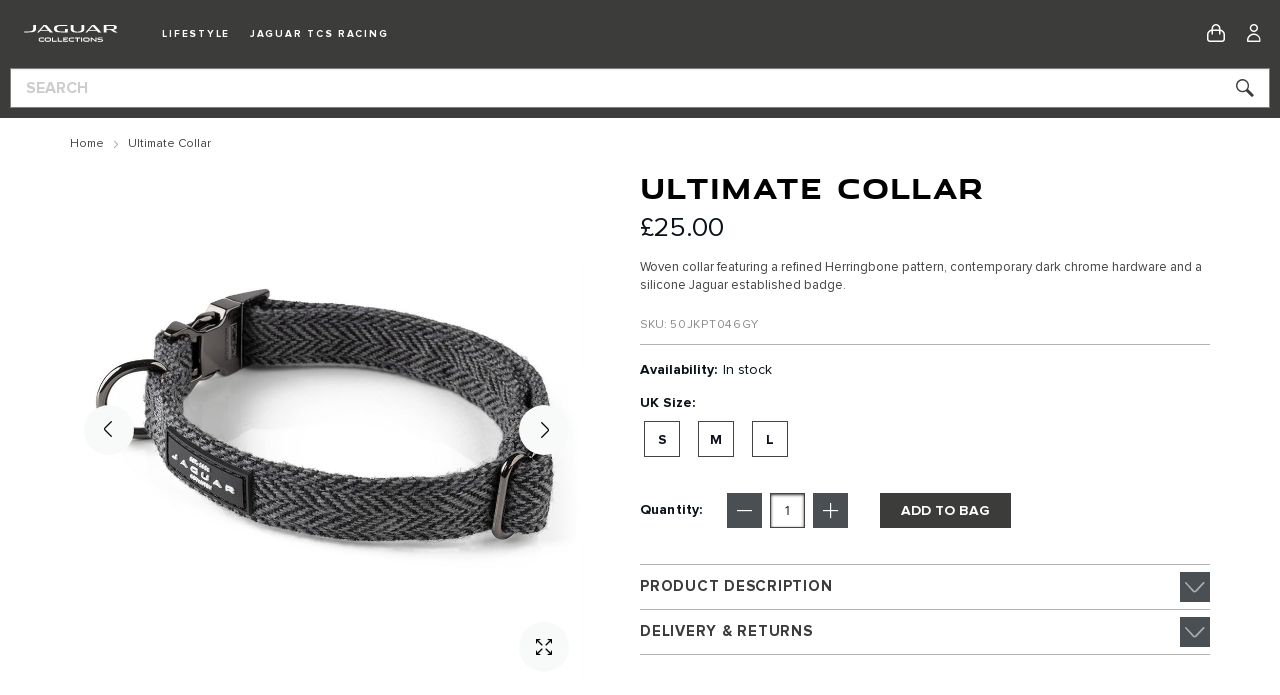

--- FILE ---
content_type: text/html; charset=UTF-8
request_url: https://shop.jaguar.co.uk/jaguar-ultimate-pet-collar
body_size: 28207
content:
<!doctype html>
<html lang="en">
    <head prefix="og: http://ogp.me/ns# fb: http://ogp.me/ns/fb# product: http://ogp.me/ns/product#">
        <script>
    var LOCALE = 'en\u002DGB';
    var BASE_URL = 'https\u003A\u002F\u002Fshop.jaguar.co.uk\u002F';
    var require = {
        'baseUrl': 'https\u003A\u002F\u002Fshop.jaguar.co.uk\u002Fstatic\u002Fversion1768246341\u002Ffrontend\u002FJLR\u002Fbrandedgoods\u002Djag\u002Fen_GB'
    };</script>        <meta charset="utf-8"/>
<meta name="title" content="Ultimate Collar"/>
<meta name="description" content="Woven collar featuring a refined Herringbone pattern, contemporary dark chrome hardware and a silicone Jaguar Est. badge. Accessorise with The Ultimate Pet Lead. "/>
<meta name="robots" content="INDEX,FOLLOW"/>
<meta name="viewport" content="width=device-width, initial-scale=1"/>
<meta name="apple-mobile-web-app-capable" content="yes"/>
<meta name="apple-mobile-web-app-status-bar-style" content="default"/>
<meta name="apple-mobile-web-app-title" content="Jaguar Land Rover Classic Parts"/>
<meta name="mobile-web-app-capable" content="yes"/>
<meta name="format-detection" content="telephone=no"/>
<title>Jaguar |  Ultimate Collar</title>
<link  rel="stylesheet" type="text/css"  media="all" href="https://shop.jaguar.co.uk/static/version1768246341/frontend/JLR/brandedgoods-jag/en_GB/mage/calendar.min.css" />
<link  rel="stylesheet" type="text/css"  media="all" href="https://shop.jaguar.co.uk/static/version1768246341/frontend/JLR/brandedgoods-jag/en_GB/Iweb_PaymentIcons/css/iweb-payment-icons.min.css" />
<link  rel="stylesheet" type="text/css"  media="all" href="https://shop.jaguar.co.uk/static/version1768246341/frontend/JLR/brandedgoods-jag/en_GB/Iweb_Social/css/iweb-social.min.css" />
<link  rel="stylesheet" type="text/css"  media="all" href="https://shop.jaguar.co.uk/static/version1768246341/frontend/JLR/brandedgoods-jag/en_GB/css/styles-m.min.css" />
<link  rel="stylesheet" type="text/css"  media="all" href="https://shop.jaguar.co.uk/static/version1768246341/frontend/JLR/brandedgoods-jag/en_GB/Amasty_LibSwiperJs/vendor/swiper/swiper.min.css" />
<link  rel="stylesheet" type="text/css"  media="all" href="https://shop.jaguar.co.uk/static/version1768246341/frontend/JLR/brandedgoods-jag/en_GB/StripeIntegration_Payments/css/wallets.min.css" />
<link  rel="stylesheet" type="text/css"  media="all" href="https://shop.jaguar.co.uk/static/version1768246341/frontend/JLR/brandedgoods-jag/en_GB/mage/gallery/gallery.min.css" />
<link  rel="stylesheet" type="text/css"  media="screen and (min-width: 768px)" href="https://shop.jaguar.co.uk/static/version1768246341/frontend/JLR/brandedgoods-jag/en_GB/css/styles-l.min.css" />

<link  rel="stylesheet" type="text/css"  media="all" href="https://shop.jaguar.co.uk/static/version1768246341/frontend/JLR/brandedgoods-jag/en_GB/css/brandedgoods.min.css" />
<link  rel="stylesheet" type="text/css"  media="all" href="https://shop.jaguar.co.uk/static/version1768246341/frontend/JLR/brandedgoods-jag/en_GB/css/brandedgoods-jag.min.css" />
<script  type="text/javascript"  src="https://shop.jaguar.co.uk/static/version1768246341/frontend/JLR/brandedgoods-jag/en_GB/requirejs/require.js"></script>
<script  type="text/javascript"  src="https://shop.jaguar.co.uk/static/version1768246341/frontend/JLR/brandedgoods-jag/en_GB/mage/requirejs/mixins.js"></script>
<script  type="text/javascript"  src="https://shop.jaguar.co.uk/static/version1768246341/frontend/JLR/brandedgoods-jag/en_GB/requirejs-config.js"></script>
<!--[if IE 11]>
<script  type="text/javascript"  src="https://shop.jaguar.co.uk/static/version1768246341/frontend/JLR/brandedgoods-jag/en_GB/Klevu_Search/js/klevu/ieUrlPolyfill.js"></script>
<![endif]-->
<link  rel="canonical" href="https://shop.jaguar.co.uk/jaguar-ultimate-pet-collar" />
<link  rel="icon" type="image/x-icon" href="https://shop.jaguar.co.uk/media/favicon/websites/9/favicon-jaguar.ico" />
<link  rel="shortcut icon" type="image/x-icon" href="https://shop.jaguar.co.uk/media/favicon/websites/9/favicon-jaguar.ico" />
<meta name="google-site-verification" content="jGedI1kQo8moCR0Q4iUw9Hkkrh-D1ZD_EFSmXpOE1SE" />



<!-- Meta Pixel Code -->
<script type="text/plain" data-cookieconsent="marketing">
!function(f,b,e,v,n,t,s)
{if(f.fbq)return;n=f.fbq=function(){n.callMethod?
n.callMethod.apply(n,arguments):n.queue.push(arguments)};
if(!f._fbq)f._fbq=n;n.push=n;n.loaded=!0;n.version='2.0';
n.queue=[];t=b.createElement(e);t.async=!0;
t.src=v;s=b.getElementsByTagName(e)[0];
s.parentNode.insertBefore(t,s)}(window, document,'script',
'https://connect.facebook.net/en_US/fbevents.js');
fbq('init', '2404057582943414');
fbq('track', 'PageView');
</script>
<noscript><img height="1" width="1" style="display:none"
src=https://www.facebook.com/tr?id=2404057582943414&ev=PageView&noscript=1
/></noscript>
<!-- End Meta Pixel Code -->

<!-- Start VWO Async SmartCode -->
<link rel="preconnect" href="https://dev.visualwebsiteoptimizer.com" />
<script type='text/javascript' id='vwoCode'>
window._vwo_code || (function() {
var account_id=857586,
version=2.1,
settings_tolerance=2000,
hide_element='body',
hide_element_style = 'opacity:0 !important;filter:alpha(opacity=0) !important;background:none !important',
/* DO NOT EDIT BELOW THIS LINE */
f=false,w=window,d=document,v=d.querySelector('#vwoCode'),cK='_vwo_'+account_id+'_settings',cc={};try{var c=JSON.parse(localStorage.getItem('_vwo_'+account_id+'_config'));cc=c&&typeof c==='object'?c:{}}catch(e){}var stT=cc.stT==='session'?w.sessionStorage:w.localStorage;code={use_existing_jquery:function(){return typeof use_existing_jquery!=='undefined'?use_existing_jquery:undefined},library_tolerance:function(){return typeof library_tolerance!=='undefined'?library_tolerance:undefined},settings_tolerance:function(){return cc.sT||settings_tolerance},hide_element_style:function(){return'{'+(cc.hES||hide_element_style)+'}'},hide_element:function(){if(performance.getEntriesByName('first-contentful-paint')[0]){return''}return typeof cc.hE==='string'?cc.hE:hide_element},getVersion:function(){return version},finish:function(e){if(!f){f=true;var t=d.getElementById('_vis_opt_path_hides');if(t)t.parentNode.removeChild(t);if(e)(new Image).src='https://dev.visualwebsiteoptimizer.com/ee.gif?a='+account_id+e}},finished:function(){return f},addScript:function(e){var t=d.createElement('script');t.type='text/javascript';if(e.src){t.src=e.src}else{t.text=e.text}d.getElementsByTagName('head')[0].appendChild(t)},load:function(e,t){var i=this.getSettings(),n=d.createElement('script'),r=this;t=t||{};if(i){n.textContent=i;d.getElementsByTagName('head')[0].appendChild(n);if(!w.VWO||VWO.caE){stT.removeItem(cK);r.load(e)}}else{var o=new XMLHttpRequest;o.open('GET',e,true);o.withCredentials=!t.dSC;o.responseType=t.responseType||'text';o.onload=function(){if(t.onloadCb){return t.onloadCb(o,e)}if(o.status===200){_vwo_code.addScript({text:o.responseText})}else{_vwo_code.finish('&e=loading_failure:'+e)}};o.onerror=function(){if(t.onerrorCb){return t.onerrorCb(e)}_vwo_code.finish('&e=loading_failure:'+e)};o.send()}},getSettings:function(){try{var e=stT.getItem(cK);if(!e){return}e=JSON.parse(e);if(Date.now()>e.e){stT.removeItem(cK);return}return e.s}catch(e){return}},init:function(){if(d.URL.indexOf('__vwo_disable__')>-1)return;var e=this.settings_tolerance();w._vwo_settings_timer=setTimeout(function(){_vwo_code.finish();stT.removeItem(cK)},e);var t;if(this.hide_element()!=='body'){t=d.createElement('style');var i=this.hide_element(),n=i?i+this.hide_element_style():'',r=d.getElementsByTagName('head')[0];t.setAttribute('id','_vis_opt_path_hides');v&&t.setAttribute('nonce',v.nonce);t.setAttribute('type','text/css');if(t.styleSheet)t.styleSheet.cssText=n;else t.appendChild(d.createTextNode(n));r.appendChild(t)}else{t=d.getElementsByTagName('head')[0];var n=d.createElement('div');n.style.cssText='z-index: 2147483647 !important;position: fixed !important;left: 0 !important;top: 0 !important;width: 100% !important;height: 100% !important;background: white !important;';n.setAttribute('id','_vis_opt_path_hides');n.classList.add('_vis_hide_layer');t.parentNode.insertBefore(n,t.nextSibling)}var o='https://dev.visualwebsiteoptimizer.com/j.php?a='+account_id+'&u='+encodeURIComponent(d.URL)+'&vn='+version;if(w.location.search.indexOf('_vwo_xhr')!==-1){this.addScript({src:o})}else{this.load(o+'&x=true')}}};w._vwo_code=code;code.init();})();
</script>
<!-- End VWO Async SmartCode -->

<!-- store view level -->
<script>
    document.addEventListener("DOMContentLoaded", function() {
	document.querySelector('.menu__trigger').addEventListener('click', function() {
	        document.documentElement.classList.toggle('nav-open');
	    });
});
</script>            <script type="text/x-magento-init">
        {
            "*": {
                "Meta_Conversion/js/customizeProduct": {
                    "url" : "https://shop.jaguar.co.uk/fbe/pixel/tracker/",
                "payload": {"eventName":"facebook_businessextension_ssapi_customize_product"},
                "browserEventData": {"fbAgentVersion":"adobe_commerce-0.0.0-1.6.4","fbPixelId":"913524382981947","source":"adobe_commerce","pluginVersion":"1.6.4","track":"track","event":"CustomizeProduct","payload":{"currency":"gbp"}}        }
    }
}
    </script>
    <!-- Added the new component below to track server events -->
        <script type="text&#x2F;javascript">    window.addToCartData = {"url":"https:\/\/shop.jaguar.co.uk\/fbe\/pixel\/tracker\/","eventName":"facebook_businessextension_ssapi_add_to_cart","fbAgentVersion":"adobe_commerce-0.0.0-1.6.4","fbPixelId":"913524382981947","source":"adobe_commerce","pluginVersion":"1.6.4","track":"track","event":"AddToCart"}</script>    
        <script type="text&#x2F;javascript">    require([
        'jquery',
        'Meta_Conversion/js/metaPixelTracker'
    ], function ($, metaPixelTracker) {
        const product_info_url = 'https://shop.jaguar.co.uk/fbe/Pixel/ProductInfoForAddToCart';
        $(document).on('ajax:addToCart', function (event, data) {
            let simpleProductId;
            // Get id of last added product
            const productId = data.productIds[data.productIds.length - 1];
            // check product data from swatch widget
            const swatchData = $('[data-role=swatch-options]').data('mage-SwatchRenderer');
            if (swatchData && swatchData.getProductId()) {
                simpleProductId = swatchData.getProductId();
            } else {
                // In case product is added from category page get options using added product's id
                const categorySwatchData = $('[data-role=swatch-option-' + productId + ']')
                    .data('mage-SwatchRenderer');
                if (categorySwatchData && categorySwatchData.getProductId()) {
                    simpleProductId = categorySwatchData.getProductId();
                } else {
                    // else check product data from configurable options
                    const configurableProduct = data.form.data().mageConfigurable;
                    if (configurableProduct) {
                        simpleProductId = configurableProduct.simpleProduct;
                    }
                }
            }
            // otherwise use the product sku
            const product_sku = data.sku;
            // use last added product id if swatch data is not available
            if (!simpleProductId) {
                simpleProductId = productId;
            }
            const form_key = jQuery("[name='form_key']").val();
            const runAsync = !data?.response?.backUrl;
            $.ajax({
                url: product_info_url,
                data: {
                    product_sku: product_sku,
                    product_id: simpleProductId,
                    form_key: form_key
                },
                type: 'get',
                dataType: 'json',
                async: runAsync,
                success: function (res) {
                    const addToCartConfigPixel = {
                        "url": window.addToCartData.url,
                        "payload": {
                            "eventName": window.addToCartData.eventName,
                            "productId": res.productId
                        },
                        "browserEventData": {
                            'fbAgentVersion': window.addToCartData.fbAgentVersion,
                            'fbPixelId': window.addToCartData.fbPixelId,
                            'source': window.addToCartData.source,
                            'pluginVersion': window.addToCartData.pluginVersion,
                            'track': window.addToCartData.track,
                            'event': window.addToCartData.event,
                            'payload': {
                                "content_name": res.name,
                                "content_ids": [res.id],
                                "value": res.value,
                                "currency": res.currency,
                                "content_type": res.content_type,
                                "contents": [{
                                    "id": res.id,
                                    "quantity": 1
                                }]
                            }
                        }
                    };
                    metaPixelTracker(addToCartConfigPixel);
                }
            });
        });
    });</script><!-- Meta Business Extension for Magento 2 -->
<script type="text/x-magento-init">
{
    "*": {
        "Meta_Conversion/js/initPixel" : {
            "pixelId": "913524382981947",
            "automaticMatchingFlag": false,
            "userDataUrl" : "https://shop.jaguar.co.uk/fbe/pixel/userData/",
            "agent": "adobe_commerce-0.0.0-1.6.4"
        },
        "Meta_Conversion/js/metaPixelTracker" : {
            "url" : "https://shop.jaguar.co.uk/fbe/pixel/tracker/",
            "payload": {"eventName":"facebook_businessextension_ssapi_page_view"},
            "browserEventData": {"fbAgentVersion":"adobe_commerce-0.0.0-1.6.4","fbPixelId":"913524382981947","source":"adobe_commerce","pluginVersion":"1.6.4","track":"track","event":"PageView","payload":[]}        }
    }
}
</script>
<!-- End Meta Pixel Code -->

    <link rel="preconnect"
          href="https://statsjs.klevu.com"
        crossorigin="anonymous"/>
    <link rel="preconnect"
          href="https://js.klevu.com"
        crossorigin="anonymous"/>
<script type="template/klevu" id="klevuLandingTemplateProductBlockCustom">
    <%
    var updatedProductName = dataLocal.name;
    if(klevu.search.modules.kmcInputs.base.getSkuOnPageEnableValue()) {
    if(klevu.dom.helpers.cleanUpSku(dataLocal.sku)) {
    updatedProductName += klevu.dom.helpers.cleanUpSku(dataLocal.sku);
    }
    }
    %>
    <li ku-product-block class="klevuProduct" data-id="<%=dataLocal.id%>">
        <div class="kuProdWrap">
            <header ku-block data-block-id="ku_landing_result_item_header">
                <%=helper.render('landingProductBadge', scope, data, dataLocal) %>
            </header>
            <% var desc = [dataLocal.summaryAttribute,dataLocal.packageText,dataLocal.summaryDescription].filter(function(el) { return el; }); desc = desc.join(" "); %>
            <main ku-block data-block-id="ku_landing_result_item_info">
                <div class="kuProdTop">
                    <div class="klevuImgWrap">
                        <a data-id="<%=dataLocal.id%>" href="<%=dataLocal.url%>" class="klevuProductClick kuTrackRecentView">
                            <img src="<%=dataLocal.image%>" origin="<%=dataLocal.image%>" onerror="klevu.dom.helpers.cleanUpProductImage(this)" alt="<%=updatedProductName%>" class="kuProdImg">
                            <%=helper.render('landingImageRollover', scope, data, dataLocal) %>
                        </a>
                    </div>
                    <!-- <div class="kuQuickView">
                        <button data-id="<%=dataLocal.id%>" class="kuBtn kuBtnLight kuQuickViewBtn" role="button" tabindex="0" area-label="">Quick view</button>
                    </div> -->
                </div>
            </main>
            <footer ku-block="" data-block-id="ku_landing_result_item_footer">
                <div class="kuProdBottom">
                    <div class="kuName kuClippedOne"><a data-id="<%=dataLocal.id%>" href="<%=dataLocal.url%>" class="klevuProductClick kuTrackRecentView" title="<%= updatedProductName %>"><%= updatedProductName %></a></div>
                    <% if(dataLocal.inStock && dataLocal.inStock != "yes") { %>
                    <%=helper.render('landingProductStock', scope, data, dataLocal) %>
                    <% } else { %>
                    <% if(klevu.search.modules.kmcInputs.base.getShowPrices() && dataLocal.price > 0) { %>
                    <div class="kuPrice">
                        <%
                        var kuTotalVariants = klevu.dom.helpers.cleanUpPriceValue(dataLocal.totalVariants);
                        var kuStartPrice = klevu.dom.helpers.cleanUpPriceValue(dataLocal.startPrice,dataLocal.currency);
                        var kuSalePrice = klevu.dom.helpers.cleanUpPriceValue(dataLocal.salePrice,dataLocal.currency);
                        var kuPrice = klevu.dom.helpers.cleanUpPriceValue(dataLocal.price,dataLocal.currency);
                        %>
                        <% if(!Number.isNaN(kuTotalVariants) && !Number.isNaN(kuStartPrice)) { %>
                        <div class="kuSalePrice kuStartPrice kuClippedOne">
                            <span class="klevuQuickPriceGreyText"><%=helper.translate("Starting at")%></span>
                            <span><%=helper.processCurrency(dataLocal.currency,parseFloat(dataLocal.startPrice))%></span>
                        </div>
                        <% } else if(!Number.isNaN(kuSalePrice) && !Number.isNaN(kuPrice) && (kuPrice > kuSalePrice)){ %>
                        <span class="kuOrigPrice kuClippedOne">
                                    <%= helper.processCurrency(dataLocal.currency,parseFloat(dataLocal.price)) %>
                                </span>
                        <span class="kuSalePrice kuSpecialPrice kuClippedOne">
                                    <%=helper.processCurrency(dataLocal.currency,parseFloat(dataLocal.salePrice))%>
                                </span>
                        <% } else if(!Number.isNaN(kuSalePrice)) { %>
                        <span class="kuSalePrice kuSpecialPrice">
                                    <%= helper.processCurrency(dataLocal.currency,parseFloat(dataLocal.salePrice)) %>
                                </span>
                        <% } else if(!Number.isNaN(kuPrice)) { %>
                        <span class="kuSalePrice">
                                    <%= helper.processCurrency(dataLocal.currency,parseFloat(dataLocal.price)) %>
                                </span>
                        <% } %>
                        <%=helper.render('searchResultProductVATLabel', scope, data, dataLocal) %>
                    </div>
                    <% } %>
                    <% } %>
                </div>
                <div class="kuProdAdditional">
                    <div class="kuProdAdditionalData">
                        <% if(desc && desc.length) { %>
                        <div class="kuDesc kuClippedTwo"> <%=desc%> </div>
                        <% } %>
                        <%=helper.render('landingProductSwatch',scope,data,dataLocal) %>
                        <%=helper.render('klevuLandingProductRating',scope,data,dataLocal) %>
                        <% var isAddToCartEnabled = klevu.search.modules.kmcInputs.base.getAddToCartEnableValue(); %>
                        <% if(isAddToCartEnabled) { %>
                        <%=helper.render('landingPageProductAddToCart',scope,data,dataLocal) %>
                        <% } %>
                    </div>
                </div>
            </footer>
        </div>
    </li>
</script>


<script type="template/klevu" id="klevuQuickProductBlockCustom">
    <%
    var updatedProductName = dataLocal.name;
    if(klevu.search.modules.kmcInputs.base.getSkuOnPageEnableValue()) {
    if(klevu.dom.helpers.cleanUpSku(dataLocal.sku)) {
    updatedProductName += klevu.dom.helpers.cleanUpSku(dataLocal.sku);
    }
    }
    %>
    <li ku-product-block class="klevuProduct" data-id="<%=dataLocal.id%>">
        <a title="<%= updatedProductName %>" target="_self" href="<%=dataLocal.url%>" data-id="<%=dataLocal.id%>"  class="klevuQuickProductInnerBlock trackProductClick kuTrackRecentView">
            <div class="klevuProductItemTop">
                <div class="klevuQuickImgWrap">
                    <div class="klevuQuickDiscountBadge"><strong><%=dataLocal.stickyLabelHead%></strong></div>
                    <img src="<%=dataLocal.image%>" origin="<%=dataLocal.image%>" onerror="klevu.dom.helpers.cleanUpProductImage(this)" alt="<%=updatedProductName%>" />
                </div>
            </div>
            <div class="klevuProductItemBottom">
                <div class="klevuQuickProductDescBlock">
                    <div title="<%= updatedProductName %>" class="klevuQuickProductName kuClippedOne"> <%= updatedProductName %> </div>
                    <div class="klevu-desc-l2 kuClippedOne"> <%=dataLocal.shortDesc%> </div>
                    <div class="klevuQuickProductDesc kuClippedOne">
                        <div class="klevuSpectxt"><%=dataLocal.summaryAttribute%><span><%=dataLocal.stickyLabelText%></span></div>
                    </div>
                    <% if(dataLocal.inStock && dataLocal.inStock != "yes") { %>
                    <%=helper.render('quickProductStock', scope, data, dataLocal) %>
                    <% } else { %>
                    <% if(klevu.search.modules.kmcInputs.base.getShowPrices() && dataLocal.price > 0) { %>
                    <div class="klevuQuickProductPrice kuClippedOne">
                        <%
                        var kuTotalVariants = klevu.dom.helpers.cleanUpPriceValue(dataLocal.totalVariants);
                        var kuStartPrice = klevu.dom.helpers.cleanUpPriceValue(dataLocal.startPrice,dataLocal.currency);
                        var kuSalePrice = klevu.dom.helpers.cleanUpPriceValue(dataLocal.salePrice,dataLocal.currency);
                        var kuPrice = klevu.dom.helpers.cleanUpPriceValue(dataLocal.price,dataLocal.currency);
                        %>
                        <% if(!Number.isNaN(kuTotalVariants) && !Number.isNaN(kuStartPrice)) { %>
                        <div class="klevuQuickSalePrice kuStartPrice">
                            <span class="klevuQuickPriceGreyText"><%=helper.translate("Starting at")%></span>
                            <span><%=helper.processCurrency(dataLocal.currency,parseFloat(dataLocal.startPrice))%></span>
                        </div>
                        <% } else if(!Number.isNaN(kuSalePrice) && !Number.isNaN(kuPrice) && (kuPrice > kuSalePrice)){ %>
                        <span class="klevuQuickOrigPrice">
                                    <%= helper.processCurrency(dataLocal.currency,parseFloat(dataLocal.price)) %>
                                </span>
                        <span class="klevuQuickSalePrice klevuQuickSpecialPrice">
                                    <%=helper.processCurrency(dataLocal.currency,parseFloat(dataLocal.salePrice))%>
                                </span>
                        <% } else if(!Number.isNaN(kuSalePrice)) { %>
                        <span class="klevuQuickSalePrice">
                                    <%= helper.processCurrency(dataLocal.currency,parseFloat(dataLocal.salePrice)) %>
                                </span>
                        <% } else if(!Number.isNaN(kuPrice)) { %>
                        <span class="klevuQuickSalePrice">
                                    <%= helper.processCurrency(dataLocal.currency,parseFloat(dataLocal.price)) %>
                                </span>
                        <% } %>
                    </div>
                    <%=helper.render('searchResultProductVATLabelQuick', scope, data, dataLocal) %>
                    <% } %>
                    <% } %>
                    <%=helper.render('klevuQuickProductRating',scope,data,dataLocal) %>
                </div>
            </div>
            <div class="kuClearLeft"></div>
        </a>
        <%=helper.render('quickSearchProductAddToCart',scope,data,dataLocal) %>
    </li>
</script>


<script type="template/klevu" id="klevuLandingTemplateResultsCustom">
    <div class="kuResultsListing">

        <button id="filterToggle">Filter By</button>

        <div class="productList klevuMeta" data-section="productList">
            <div class="kuResultContent">
                <div class="kuResultWrap <%=(data.query.productList.filters.length == 0 )?'kuBlockFullwidth':''%>">

                    <div ku-container data-container-id="ku_landing_main_content_container" data-container-role="content">
                        <section ku-container data-container-id="ku_landing_main_content_left" data-container-position="left" data-container-role="left">
                            <div ku-block data-block-id="ku_landing_left_facets">
                                <%=helper.render('filters',scope,data,"productList") %>
                            </div>
                            <div ku-block data-block-id="ku_landing_left_call_outs"></div>
                            <div ku-block data-block-id="ku_landing_left_banner"></div>
                        </section>
                        <section ku-container data-container-id="ku_landing_main_content_center" data-container-position="center" data-container-role="center">

                            <header ku-block data-block-id="ku_landing_result_header">
                                <%=helper.render('klevuLandingTemplateResultsHeadingTitle',scope,data,"productList") %>
                                <%=helper.render('filtersTop',scope,data,"productList") %>
                                <%= helper.render('kuFilterTagsTemplate',scope,data,"productList") %>
                                <% if(helper.hasResults(data,"productList")) { %>
                                <%=helper.render('sortBy',scope,data,"productList") %>
                                <%=helper.render('limit',scope,data,"productList") %>
                                <%=helper.render('kuTemplateLandingResultsViewSwitch',scope,data,"productList") %>
                                <%=helper.render('pagination',scope,data,"productList") %>
                                <% } %>
                                <div class="kuClearBoth"></div>
                            </header>

                            <div ku-block data-block-id="ku_landing_result_items">
                                <div class="kuResults">
                                    <% if(helper.hasResults(data,"productList")) { %>
                                    <ul>
                                        <% helper.each(data.query.productList.result,function(key,item){ %>
                                        <% if(item.typeOfRecord == "KLEVU_PRODUCT") { %>
                                        <%=helper.render('productBlock',scope,data,item) %>
                                        <% } %>
                                        <% }); %>
                                    </ul>
                                    <% } else { %>
                                    <div class="kuNoRecordsFoundLabelTextContainer">
                                        <span class="kuNoRecordsFoundLabelText"><%= helper.translate("No records found for your selection") %></span>
                                    </div>
                                    <% } %>
                                    <div class="kuClearBoth"></div>
                                </div>
                            </div>

                            <div ku-block data-block-id="ku_landing_other_items">
                                <%=helper.render('klevuLandingTemplateInfiniteScrollDown',scope,data) %>
                            </div>
                            <footer ku-block data-block-id="ku_landing_result_footer">
                                <% if(helper.hasResults(data,"productList")) { %>
                                <%=helper.render('sortBy',scope,data,"productList") %>
                                <%=helper.render('limit',scope,data,"productList") %>
                                <%=helper.render('kuTemplateLandingResultsViewSwitch',scope,data,"productList") %>
                                <%=helper.render('pagination',scope,data,"productList") %>
                                <% } %>

                            </footer>
                        </section>
                        <section ku-container data-container-id="ku_landing_main_content_right" data-container-position="right" data-container-role="right">
                            <div ku-block data-block-id="ku_landing_right_facets"></div>
                            <div ku-block data-block-id="ku_landing_right_call_outs"></div>
                            <div ku-block data-block-id="ku_landing_right_banner"></div>
                        </section>
                    </div>

                </div>
            </div>
        </div>

        <% if(data.query.contentList) { %>
        <div class="contentList klevuMeta" data-section="contentList" data-result-view="list">
            <div class="kuResultContent">
                <div class="kuResultWrap <%=(data.query.contentList.filters.length == 0 )?'kuBlockFullwidth':''%>">

                    <div ku-container data-container-id="ku_landing_main_content_container" data-container-role="content">
                        <section ku-container data-container-id="ku_landing_main_content_left" data-container-position="left" data-container-role="left">
                            <div ku-block data-block-id="ku_landing_left_facets">

                                <%=helper.render('filters',scope,data,"contentList") %>

                            </div>
                            <div ku-block data-block-id="ku_landing_left_call_outs"></div>
                            <div ku-block data-block-id="ku_landing_left_banner"></div>
                        </section>
                        <section ku-container data-container-id="ku_landing_main_content_center" data-container-position="center" data-container-role="center">

                            <header ku-block data-block-id="ku_landing_result_header">
                                <%=helper.render('filtersTop',scope,data,"contentList") %>
                                <%= helper.render('kuFilterTagsTemplate',scope,data,"contentList") %>
                                <% if(helper.hasResults(data,"contentList")) { %>
                                <%=helper.render('limit',scope,data,"contentList") %>
                                <%=helper.render('pagination',scope,data,"contentList") %>
                                <% } %>
                                <div class="kuClearBoth"></div>
                            </header>

                            <div ku-block data-block-id="ku_landing_result_items">
                                <div class="kuClearBoth"></div>
                                <div class="kuResults">
                                    <% if(helper.hasResults(data,"contentList")) { %>
                                    <ul>
                                        <% helper.each(data.query.contentList.result,function(key,item){ %>
                                        <% if(item.typeOfRecord == "KLEVU_CMS") { %>
                                        <%=helper.render('contentBlock',scope,data,item) %>
                                        <% }%>
                                        <% }); %>
                                    </ul>
                                    <% } else { %>
                                    <div class="kuNoRecordsFoundLabelTextContainer">
                                        <span class="kuNoRecordsFoundLabelText"><%= helper.translate("No records found for your selection") %></span>
                                    </div>
                                    <% } %>
                                    <div class="kuClearBoth"></div>
                                </div>
                            </div>
                            <div ku-block data-block-id="ku_landing_other_items">
                                <%=helper.render('klevuLandingTemplateInfiniteScrollDown',scope,data) %>
                            </div>
                            <footer ku-block data-block-id="ku_landing_result_footer"></footer>
                        </section>
                        <section ku-container data-container-id="ku_landing_main_content_right" data-container-position="right" data-container-role="right">
                            <div ku-block data-block-id="ku_landing_right_facets"></div>
                            <div ku-block data-block-id="ku_landing_right_call_outs"></div>
                            <div ku-block data-block-id="ku_landing_right_banner"></div>
                        </section>
                    </div>

                </div>
            </div>
        </div>
        <% } %>

    </div>
</script>


<script type="template/klevu" id="klevuSearchPersonalizationsCustom">
    <div ku-container data-container-id="ku_quick_main_content_container" data-container-role="content">
        <section ku-container data-container-id="ku_quick_main_content_left" data-container-position="left" data-container-role="left">
            <div ku-block data-block-id="ku_quick_left_facets"></div>
            <div ku-block data-block-id="ku_quick_left_call_outs">
                <%=helper.render('kuTemplatePopularSearches',scope) %>
                <%=helper.render('kuTemplateRecentSearches',scope) %>
            </div>
            <div ku-block data-block-id="ku_quick_left_banner"></div>
        </section>
        <section ku-container data-container-id="ku_quick_main_content_center" data-container-position="center" data-container-role="center">
            <header ku-block data-block-id="ku_quick_result_header"></header>
            <div ku-block data-block-id="ku_quick_result_items"></div>

            <div ku-block data-block-id="ku_quick_other_items">
                <%=helper.render('klevuTrendingProducts',scope) %>
                <%=helper.render('klevuRecentViewedProducts',scope) %>
            </div>

            <footer ku-block data-block-id="ku_quick_result_footer"></footer>
        </section>
        <section ku-container data-container-id="ku_quick_main_content_right" data-container-position="right" data-container-role="right">
            <div ku-block data-block-id="ku_quick_right_facets"></div>
            <div ku-block data-block-id="ku_quick_right_call_outs"></div>
            <div ku-block data-block-id="ku_quick_right_banner"></div>
        </section>

        <section class="static-information">
                    </section>
    </div>
</script>
<link rel="icon" type="image/x-icon" href="https://shop.jaguar.co.uk/static/version1768246341/frontend/JLR/brandedgoods-jag/en_GB/images/favicons/favicon.ico" />
<link rel="shortcut icon" type="image/x-icon" href="https://shop.jaguar.co.uk/static/version1768246341/frontend/JLR/brandedgoods-jag/en_GB/images/favicons/favicon.ico" />
<link rel="apple-touch-icon" sizes="120x120" href="https://shop.jaguar.co.uk/static/version1768246341/frontend/JLR/brandedgoods-jag/en_GB/images/favicons/apple-touch-icon.png">
<link rel="icon" type="image/png" sizes="32x32" href="https://shop.jaguar.co.uk/static/version1768246341/frontend/JLR/brandedgoods-jag/en_GB/images/favicons/favicon-32x32.png">
<link rel="icon" type="image/png" sizes="16x16" href="https://shop.jaguar.co.uk/static/version1768246341/frontend/JLR/brandedgoods-jag/en_GB/images/favicons/favicon-16x16.png">
<link rel="manifest" href="https://shop.jaguar.co.uk/static/version1768246341/frontend/JLR/brandedgoods-jag/en_GB/images/favicons/site.webmanifest">
<link rel="mask-icon" href="https://shop.jaguar.co.uk/static/version1768246341/frontend/JLR/brandedgoods-jag/en_GB/images/favicons/safari-pinned-tab.svg" color="#000000">
<meta name="msapplication-config" content="https://shop.jaguar.co.uk/static/version1768246341/frontend/JLR/brandedgoods-jag/en_GB/images/favicons/browserconfig.xml">
<meta name="msapplication-TileColor" content="#000000">
<meta name="theme-color" content="#000000">
    <script type="text/x-magento-init">
        {
            "*": {
                "Magento_PageCache/js/form-key-provider": {
                    "isPaginationCacheEnabled":
                        0                }
            }
        }
    </script>
            <!-- GOOGLE TAG MANAGER -->
            <script type="text/x-magento-init">
            {
                "*": {
                    "Magento_GoogleTagManager/js/google-tag-manager": {"isCookieRestrictionModeEnabled":false,"currentWebsite":9,"cookieName":"user_allowed_save_cookie","gtmAccountId":"GTM-K8Z9D4F","storeCurrencyCode":"GBP","ordersData":[]}                }
            }
            </script>
            <!-- END GOOGLE TAG MANAGER -->
            <script data-cookieconsent="ignore">
        window.dataLayer = window.dataLayer || [];

        function gtag() {
            dataLayer.push(arguments);
        }

        gtag("consent", "default", {
            ad_personalization: "denied",
            ad_storage: "denied",
            ad_user_data: "denied",
            analytics_storage: "denied",
            functionality_storage: "denied",
            personalization_storage: "denied",
            security_storage: "granted",
            wait_for_update: 500,
        });
        gtag("set", "ads_data_redaction", true);
        gtag("set", "url_passthrough", true);
    </script><script type="text&#x2F;javascript">window.cookiebotConfig = {"blockVideosUntilConsent":false};</script>
    <link rel="stylesheet" id="GEPIStyles" type="text/css" href="//gepi.global-e.com/includes/css/1060">


            <link rel="alternate" hreflang="en-gb" href="https://shop.jaguar.co.uk/jaguar-ultimate-pet-collar" />
            <link rel="alternate" hreflang="en-us" href="https://shop.jaguarusa.com/jaguar-ultimate-pet-collar" />
            <link rel="alternate" hreflang="x-default" href="https://shop.jaguar.com/jaguar-ultimate-pet-collar" />
            <link rel="alternate" hreflang="fr" href="https://shop.jaguar.com/fr/jaguar-ultimate-collier-pour-animal-de-compagnie" />
            <link rel="alternate" hreflang="es" href="https://shop.jaguar.com/es/jaguar-ultimate-collar-para-mascota" />
            <link rel="alternate" hreflang="it" href="https://shop.jaguar.com/it/jaguar-ultimate-collare-pour-animali-domestici" />
            <link rel="alternate" hreflang="de" href="https://shop.jaguar.com/de/jaguar-ultimate-gewebte-halsband" />
    <!--We can use this context to add some thing in future-->
<link rel="stylesheet" type="text/css" href="https://shop.jaguar.co.uk/static/version1768246341/frontend/JLR/brandedgoods-jag/en_GB/Ubertheme_Base/css/animate.min-4.1.1.min.css"><link rel="stylesheet" type="text/css" href="https://shop.jaguar.co.uk/static/version1768246341/frontend/JLR/brandedgoods-jag/en_GB/Ubertheme_Base/css/font-awesome.min-5.14.0.min.css">
<script type="text/javascript">
    // Global variables
    let ubAjaxCartOptions = {};
    const AUTO_HIDE_MESSAGE = 1;
    const MESSAGE_TIMEOUT = 5000;
</script>

<link rel="manifest" href="https://shop.jaguar.co.uk/static/version1768246341/frontend/JLR/brandedgoods-jag/en_GB/Jlr_WebApp/app/manifest.json"/>
<meta property="og:type" content="product" />
<meta property="og:title"
      content="Ultimate&#x20;Collar" />
<meta property="og:image"
      content="https://shop.jaguar.co.uk/media/catalog/product/cache/383c74dcffaf29c64113e6c8de8d72a3/9/4/944f8b0505ab801ec7e0da8ddf88780e.jpg" />
<meta property="og:description"
      content="Woven&#x20;collar&#x20;featuring&#x20;a&#x20;refined&#x20;Herringbone&#x20;pattern,&#x20;contemporary&#x20;dark&#x20;chrome&#x20;hardware&#x20;and&#x20;a&#x20;silicone&#x20;Jaguar&#x20;established&#x20;badge." />
<meta property="og:url" content="https://shop.jaguar.co.uk/jaguar-ultimate-pet-collar" />
    <meta property="product:price:amount" content="24.996001"/>
    <meta property="product:price:currency"
      content="GBP"/>
<script type="text/javascript" id="klevu_initsessiondata">
    var nowUnixtime = parseInt(Date.now() / 1000);

    function klevufejs_getCookie(name) {
        if (typeof (name) === "undefined") {
            name = "klv_mage";
        }
        var c = "",
            ca = document.cookie.split(';');

        for (var i = 0; i < ca.length; i++) {
            c = ca[i];
            if (typeof c !== "string") {
                continue;
            }
            var cookiePair = c.split("=");

            if (name === cookiePair[0].trim()) {
                try {
                    return JSON.parse(decodeURIComponent(cookiePair[1]));
                } catch (err) {
                    // this is fine, data will be regenerated
                }
            }
        }
        return {
            expire_sections: {}
        };
    }

    document.addEventListener('klevu.customerData.loaded', function (e) {
        var klevufejs_cookie = klevufejs_getCookie();
        klevufejs_cookie.expire_sections.customerData = nowUnixtime + 600;

        document.cookie = "klv_mage=" + JSON.stringify(klevufejs_cookie)
            + "; expires=" + new Date((nowUnixtime + 3600) * 1000).toUTCString()
            + "; path=/"
            + "; samesite=strict";
    });

    var klevufejs_cookie = klevufejs_getCookie();
    var klevuData = {
        ...{
            customerData: {
                revalidate_after: -1
            }
        },
        ...JSON.parse(window.localStorage.getItem('klv_mage') || '{}')
    };

    const klevuCustomerDataLoadedEvent = document.createEvent('CustomEvent');
    klevuCustomerDataLoadedEvent.initEvent('klevu.customerData.loaded', false, true);
    const klevuCustomerDataLoadErrorEvent = document.createEvent('CustomEvent');
    klevuCustomerDataLoadErrorEvent.initEvent('klevu.customerData.loadError', false, true);

    if (typeof klevufejs_cookie.expire_sections !== "object"
        || (klevufejs_cookie.expire_sections.customerData || -1) < nowUnixtime
        || klevuData.customerData.revalidate_after < nowUnixtime
    ) {
        var xhttp = new XMLHttpRequest();
        xhttp.onerror = function (request) {
            document.dispatchEvent(klevuCustomerDataLoadErrorEvent);
        };
        xhttp.ontimeout = function (request) {
            this.onerror(request);
        };
        xhttp.onload = function (request) {
            if (this.status >= 400 || this.timeout) {
                this.onerror(request);
                return;
            }

            var klevuData = JSON.parse(window.localStorage.getItem('klv_mage') || '{}');
            klevuData.customerData = JSON.parse(this.response);
            window.localStorage.setItem('klv_mage', JSON.stringify(klevuData));

            document.dispatchEvent(klevuCustomerDataLoadedEvent);
        };
        xhttp.open('GET', 'https://shop.jaguar.co.uk/rest/V1/klevu/customerData', false);
        xhttp.send();
    } else {
        document.dispatchEvent(klevuCustomerDataLoadedEvent);
    }
</script>

<!-- Magic Zoom Plus Magento 2 module version v1.7.8 [v1.6.97:v5.3.7] -->
<script type="text/javascript">window["mgctlbx$Pltm"] = "Magento 2";</script>
<link type="text/css" href="https://shop.jaguar.co.uk/static/version1768246341/frontend/JLR/brandedgoods-jag/en_GB/MagicToolbox_MagicZoomPlus/css/magiczoomplus.min.css" rel="stylesheet" media="screen" />
<link type="text/css" href="https://shop.jaguar.co.uk/static/version1768246341/frontend/JLR/brandedgoods-jag/en_GB/MagicToolbox_MagicZoomPlus/css/magiczoomplus.module.min.css" rel="stylesheet" media="screen" />
<script type="text/javascript" src="https://shop.jaguar.co.uk/static/version1768246341/frontend/JLR/brandedgoods-jag/en_GB/MagicToolbox_MagicZoomPlus/js/magiczoomplus.js"></script>
<script type="text/javascript" src="https://shop.jaguar.co.uk/static/version1768246341/frontend/JLR/brandedgoods-jag/en_GB/MagicToolbox_MagicZoomPlus/js/magictoolbox.utils.js"></script>
<script type="text/javascript">
	var mzOptions = {
		'zoomWidth':'auto',
		'zoomHeight':'auto',
		'zoomPosition':'right',
		'zoomDistance':15,
		'selectorTrigger':'click',
		'transitionEffect':true,
		'lazyZoom':false,
		'rightClick':true,
		'cssClass':'',
		'zoomMode':'off',
		'zoomOn':'click',
		'upscale':true,
		'smoothing':true,
		'variableZoom':false,
		'zoomCaption':'off',
		'expand':'window',
		'expandZoomMode':'zoom',
		'expandZoomOn':'click',
		'expandCaption':true,
		'closeOnClickOutside':true,
		'hint':'always',
		'textHoverZoomHint':'Hover to zoom',
		'textClickZoomHint':'Click to zoom',
		'textExpandHint':'Click to expand',
		'textBtnClose':'Close',
		'textBtnNext':'Next',
		'textBtnPrev':'Previous'
	}
</script>
<script type="text/javascript">
	var mzMobileOptions = {
		'zoomMode':'off',
		'textHoverZoomHint':'Touch to zoom',
		'textClickZoomHint':'Double tap or pinch to zoom',
		'textExpandHint':'Tap to expand'
	}
</script>
<script type="text/javascript">
(function () {
    window.allowHighlightActiveSelectorOnUpdate = true;
    window.mzOptions || (window.mzOptions = {});
    window.mzOptions['onUpdate'] = function(id, oldA, newA) {
        if (allowHighlightActiveSelectorOnUpdate && id.match(/^MagicZoomPlusImage-product-\d+$/)) {
            //NOTE: to highlight selectors when swipe or switch in expand view
            var aTags = document.querySelectorAll('.MagicToolboxSelectorsContainer a');
            for (var i = 0; i < aTags.length; i++) {
                if (aTags[i].getElementsByTagName('img').length) {
                    $mjs(aTags[i]).jRemoveClass('active-selector');

                }
            }
            $mjs(newA).jAddClass('active-selector');
        }
        allowHighlightActiveSelectorOnUpdate = true;
    }
}());
</script>
    </head>
    <body data-container="body"
          data-mage-init='{"loaderAjax": {}, "loader": { "icon": "https://shop.jaguar.co.uk/static/version1768246341/frontend/JLR/brandedgoods-jag/en_GB/images/loader-2.gif"}}'
        class="website-jag_bg_uk pl-thm-jlr pl-thm-jlr-brandedgoods-jag page-product-configurable catalog-product-view product-jaguar-ultimate-pet-collar page-layout-1column" id="html-body">
                                <noscript>
            <img height="1" width="1" style="display:none"
                 src="[data-uri]" data-amsrc="https://www.facebook.com/tr?id=913524382981947&amp;ev=PageView&amp;noscript=1&amp;a=adobe_commerce-0.0.0-1.6.4">
        </noscript>
    
<script type="text/x-magento-init">
    {
        "*": {
            "Magento_PageBuilder/js/widget-initializer": {
                "config": {"[data-content-type=\"slider\"][data-appearance=\"default\"]":{"Magento_PageBuilder\/js\/content-type\/slider\/appearance\/default\/widget":false},"[data-content-type=\"map\"]":{"Magento_PageBuilder\/js\/content-type\/map\/appearance\/default\/widget":false},"[data-content-type=\"row\"]":{"Magento_PageBuilder\/js\/content-type\/row\/appearance\/default\/widget":false},"[data-content-type=\"tabs\"]":{"Magento_PageBuilder\/js\/content-type\/tabs\/appearance\/default\/widget":false},"[data-content-type=\"slide\"]":{"Magento_PageBuilder\/js\/content-type\/slide\/appearance\/default\/widget":{"buttonSelector":".pagebuilder-slide-button","showOverlay":"hover","dataRole":"slide"}},"[data-content-type=\"banner\"]":{"Magento_PageBuilder\/js\/content-type\/banner\/appearance\/default\/widget":{"buttonSelector":".pagebuilder-banner-button","showOverlay":"hover","dataRole":"banner"}},"[data-content-type=\"buttons\"]":{"Magento_PageBuilder\/js\/content-type\/buttons\/appearance\/inline\/widget":false},"[data-content-type=\"products\"][data-appearance=\"carousel\"]":{"Magento_PageBuilder\/js\/content-type\/products\/appearance\/carousel\/widget":false}},
                "breakpoints": {"desktop":{"conditions":{"min-width":"1024px"},"options":{"products":{"default":{"slidesToShow":"4"}}},"label":"Desktop","stage":true,"default":true,"class":"desktop-switcher","icon":"Magento_PageBuilder::css\/images\/switcher\/switcher-desktop.svg"},"tablet":{"conditions":{"max-width":"1024px","min-width":"768px"},"options":{"products":{"default":{"slidesToShow":"4"},"continuous":{"slidesToShow":"3"}}}},"mobile":{"conditions":{"max-width":"768px","min-width":"640px"},"options":{"products":{"default":{"slidesToShow":"3"}}},"label":"Mobile","stage":true,"class":"mobile-switcher","icon":"Magento_PageBuilder::css\/images\/switcher\/switcher-mobile.svg","media":"only screen and (max-width: 768px)"},"mobile-small":{"conditions":{"max-width":"640px"},"options":{"products":{"default":{"slidesToShow":"1"},"continuous":{"slidesToShow":"1"}}}}}            }
        }
    }
</script>

<div class="cookie-status-message" id="cookie-status">
    The store will not work correctly when cookies are disabled.</div>
<script type="text&#x2F;javascript">document.querySelector("#cookie-status").style.display = "none";</script>
<script type="text/x-magento-init">
    {
        "*": {
            "cookieStatus": {}
        }
    }
</script>

<script type="text/x-magento-init">
    {
        "*": {
            "mage/cookies": {
                "expires": null,
                "path": "\u002F",
                "domain": ".shop.jaguar.co.uk",
                "secure": true,
                "lifetime": "3600"
            }
        }
    }
</script>
    <noscript>
        <div class="message global noscript">
            <div class="content">
                <p>
                    <strong>JavaScript seems to be disabled in your browser.</strong>
                    <span>
                        For the best experience on our site, be sure to turn on Javascript in your browser.                    </span>
                </p>
            </div>
        </div>
    </noscript>
<script>    require.config({
        map: {
            '*': {
                wysiwygAdapter: 'mage/adminhtml/wysiwyg/tiny_mce/tinymceAdapter'
            }
        }
    });</script>
<script>
    window.cookiesConfig = window.cookiesConfig || {};
    window.cookiesConfig.secure = true;
</script><script>    require.config({
        paths: {
            googleMaps: 'https\u003A\u002F\u002Fmaps.googleapis.com\u002Fmaps\u002Fapi\u002Fjs\u003Fv\u003D3\u0026key\u003D'
        },
        config: {
            'Magento_PageBuilder/js/utils/map': {
                style: '',
            },
            'Magento_PageBuilder/js/content-type/map/preview': {
                apiKey: '',
                apiKeyErrorMessage: 'You\u0020must\u0020provide\u0020a\u0020valid\u0020\u003Ca\u0020href\u003D\u0027https\u003A\u002F\u002Fshop.jaguar.co.uk\u002Fadminhtml\u002Fsystem_config\u002Fedit\u002Fsection\u002Fcms\u002F\u0023cms_pagebuilder\u0027\u0020target\u003D\u0027_blank\u0027\u003EGoogle\u0020Maps\u0020API\u0020key\u003C\u002Fa\u003E\u0020to\u0020use\u0020a\u0020map.'
            },
            'Magento_PageBuilder/js/form/element/map': {
                apiKey: '',
                apiKeyErrorMessage: 'You\u0020must\u0020provide\u0020a\u0020valid\u0020\u003Ca\u0020href\u003D\u0027https\u003A\u002F\u002Fshop.jaguar.co.uk\u002Fadminhtml\u002Fsystem_config\u002Fedit\u002Fsection\u002Fcms\u002F\u0023cms_pagebuilder\u0027\u0020target\u003D\u0027_blank\u0027\u003EGoogle\u0020Maps\u0020API\u0020key\u003C\u002Fa\u003E\u0020to\u0020use\u0020a\u0020map.'
            },
        }
    });</script><script>
    require.config({
        shim: {
            'Magento_PageBuilder/js/utils/map': {
                deps: ['googleMaps']
            }
        }
    });</script>    <!-- GOOGLE TAG MANAGER -->
    <noscript>
        <iframe src="https://www.googletagmanager.com/ns.html?id=GTM-K8Z9D4F"
                height="0" width="0" style="display:none;visibility:hidden"></iframe>
    </noscript>
    <!-- END GOOGLE TAG MANAGER -->

<script type="text/x-magento-init">
    {
        "*": {
            "Magento_GoogleTagManager/js/google-tag-manager-cart": {
                "blockNames": ["category.products.list","product.info.upsell","catalog.product.related","checkout.cart.crosssell","search_result_list"],
                "cookieAddToCart": "add_to_cart",
                "cookieRemoveFromCart":
                    "remove_from_cart",
                "advancedAddToCart": "add_to_cart_advanced"
            }
        }
    }
</script>
<!-- Some general js functions-->
<script type="text/javascript">
    require([
        "jquery",
        "domReady!"
    ], function ($) {
        'use strict';

        //detect modes and add extra class CSS
        const extraClass = 'ontouchstart' in window && !(/hp-tablet/gi).test(navigator.appVersion) ? 'touch' : 'no-touch';
        $('html').addClass(extraClass);

        if (AUTO_HIDE_MESSAGE !== undefined && AUTO_HIDE_MESSAGE) {
            //set timeout to hide the message
            clearInterval(autoHideMsg);
            const timeout = MESSAGE_TIMEOUT ? MESSAGE_TIMEOUT : 5000;
            var autoHideMsg = setTimeout(function () {
                if ($(".page.messages").find('.messages').length) {
                    $(".page.messages").find('.messages').slideUp();
                }
            }, timeout);
        }

    });
</script>
<!-- After body start content -->

<div class="page-wrapper"><span data-mage-init='{"iweb_confidence":{}}' style="display: none"></span><div id="ub-top-bar"></div>
<header class="page-header"><div class="mobile__menu_trigger"><div data-action="toggle-nav" class="action menu__trigger" data-mage-init='{"iweb_menu_trigger":{}}'>
    <span class="menu__trigger_label">Menu</span>
    <span class="nav-mobile-overlay"></span>
</div>
</div>    <a class="logo" href="https://shop.jaguar.co.uk/" title="">
        <img src="[data-uri]" data-amsrc="https://shop.jaguar.co.uk/static/version1768246341/frontend/JLR/brandedgoods-jag/en_GB/images/logo.svg"
             alt=""
             width="170"                     />
    </a>

<script type="text/x-magento-init">
    {
        "*": {
            "iweb_header_visibility": {}
        }
    }
</script><script type="text/plain" data-cookieconsent="marketing"
 src="https://static.klaviyo.com/onsite/js/klaviyo.js?company_id=WrT2fw"></script>

    <script type="text/x-magento-init">
        {
            "*": {
                "KlaviyoCustomerData": {}
            }
        }
    </script>
<div class="header__content"><div class="header__content_bottom">    <div class="sections nav-sections">
                <div class="section-items nav-sections-items"
             data-mage-init='{"tabs":{"openedState":"active"}}'>
                                            <div class="section-item-title nav-sections-item-title"
                     data-role="collapsible">
                    <a class="nav-sections-item-switch"
                       data-toggle="switch" href="#store.menu">
                        Menu                    </a>
                </div>
                <div class="section-item-content nav-sections-item-content"
                     id="store.menu"
                     data-role="content">
                    <ul id='ub-mega-menu-24' class="none ub-mega-menu level0 " data-device-type='desktop'><li class="mega first" id="menu1013"><a href="https://shop.jaguar.co.uk/lifestyle"  class="mega first" >Lifestyle</a></li></ul><script type="text/x-magento-init">
{
	"#ub-mega-menu-24": {
		"Ubertheme_UbMegaMenu/js/ub-menu": {
		    "rootSelector": "#ub-mega-menu-24",
            "itemSelector": "li.mega",
            "mobileBreakPoint": "999",
            "mobileType" : "",
            "drillOptions": {"speed": 200},
            "extraClass": ""
		}
	}
}
</script>

<ul id='ub-mega-menu-38' class="none ub-mega-menu level0 " data-device-type='desktop'><li class="mega first" id="menu1007"><a href="/jaguar-tcs-racing"  class="mega first" >Jaguar TCS Racing</a></li></ul><script type="text/x-magento-init">
{
	"#ub-mega-menu-38": {
		"Ubertheme_UbMegaMenu/js/ub-menu": {
		    "rootSelector": "#ub-mega-menu-38",
            "itemSelector": "li.mega",
            "mobileBreakPoint": "999",
            "mobileType" : "",
            "drillOptions": {"speed": 200},
            "extraClass": ""
		}
	}
}
</script>

<div class="account_link">
    <label class="account_label label">
        <a href="https://shop.jaguar.co.uk/customer/account/"><span class="account-link">Account</span></a>
    </label>
</div>
                </div>
                                            <div class="section-item-title nav-sections-item-title"
                     data-role="collapsible">
                    <a class="nav-sections-item-switch"
                       data-toggle="switch" href="#store.links">
                        Account                    </a>
                </div>
                <div class="section-item-content nav-sections-item-content"
                     id="store.links"
                     data-role="content">
                    <!-- Account links -->                </div>
                                    </div>
    </div>
</div></div><div class="search_toggle">
    <label class="search_toggle_label label" for="search" data-role="minisearch-label" tabindex="0">
        <i class="search_toggle__icon"></i>
        <span class="hidden">Search</span>
    </label>
</div>
<div class="block block-search">
    <div class="block block-title"><strong>Search</strong></div>
    <div class="block block-content">
        <form class="form minisearch" id="search_mini_form"
              action="https://shop.jaguar.co.uk/catalogsearch/result/" method="get">
            <div class="field search">
                <label class="label" for="search" data-role="minisearch-label">
                    <span>Search</span>
                </label>
                <div class="control">
                    <input id="search"
                                                   type="text"
                           name="q"
                           value=""
                           placeholder="Search"
                           class="input-text"
                           maxlength="128"
                           role="combobox"
                           aria-haspopup="false"
                           aria-autocomplete="both"
                           autocomplete="off"
                           aria-expanded="false"/>
                    <input type="hidden" name="stock" value="1" />
                    <input type="hidden" name="house_of_brands" value="12396">                    <div id="search_autocomplete" class="search-autocomplete"></div>
                                    </div>
            </div>
            <div class="actions">
                <button type="submit"
                        title="Search"
                        class="action search"
                        aria-label="Search"
                >
                    <span>Search</span>
                </button>
            </div>
        </form>
    </div>
</div>

<div data-block="minicart" class="minicart-wrapper">
    <a class="action showcart" href="https://shop.jaguar.co.uk/checkout/cart/"
       data-bind="scope: 'minicart_content'">
        <span class="text"> Basket</span>
        <span class="counter qty empty"
              data-bind="css: { empty: !!getCartParam('summary_count') == false && !isLoading() },
               blockLoader: isLoading">
            <span class="counter-number">
                <!-- ko if: getCartParam('summary_count') -->
                <!-- ko text: getCartParam('summary_count').toLocaleString(window.LOCALE) --><!-- /ko -->
                <!-- /ko -->
            </span>
            <span class="counter-label">
            <!-- ko if: getCartParam('summary_count') -->
                <!-- ko text: getCartParam('summary_count').toLocaleString(window.LOCALE) --><!-- /ko -->
                <!-- ko i18n: 'items' --><!-- /ko -->
                <!-- /ko -->
            </span>
        </span>
    </a>
            <div class="block block-minicart"
             data-role="dropdownDialog"
             data-mage-init='{"dropdownDialog":{
                "appendTo":"[data-block=minicart]",
                "triggerTarget":".showcart",
                "timeout": "2000",
                "closeOnMouseLeave": false,
                "closeOnEscape": true,
                "triggerClass":"active",
                "parentClass":"active",
                "buttons":[]}}'>
            <div id="minicart-content-wrapper" data-bind="scope: 'minicart_content'">
                <!-- ko template: getTemplate() --><!-- /ko -->
            </div>
                    </div>
        <script>window.checkout = {"shoppingCartUrl":"https:\/\/shop.jaguar.co.uk\/checkout\/cart\/","checkoutUrl":"https:\/\/shop.jaguar.co.uk\/checkout\/","updateItemQtyUrl":"https:\/\/shop.jaguar.co.uk\/checkout\/sidebar\/updateItemQty\/","removeItemUrl":"https:\/\/shop.jaguar.co.uk\/checkout\/sidebar\/removeItem\/","imageTemplate":"Magento_Catalog\/product\/image_with_borders","baseUrl":"https:\/\/shop.jaguar.co.uk\/","minicartMaxItemsVisible":5,"websiteId":"9","maxItemsToDisplay":10,"storeId":"13","storeGroupId":"9","agreementIds":["1"],"customerLoginUrl":"https:\/\/shop.jaguar.co.uk\/customer\/account\/login\/referer\/aHR0cHM6Ly9zaG9wLmphZ3Vhci5jby51ay9qYWd1YXItdWx0aW1hdGUtcGV0LWNvbGxhcg~~\/","isRedirectRequired":false,"autocomplete":"off","captcha":{"user_login":{"isCaseSensitive":false,"imageHeight":50,"imageSrc":"","refreshUrl":"https:\/\/shop.jaguar.co.uk\/captcha\/refresh\/","isRequired":false,"timestamp":1768818339}}}</script>    <script type="text/x-magento-init">
    {
        "[data-block='minicart']": {
            "Magento_Ui/js/core/app": {"components":{"minicart_content":{"children":{"subtotal.container":{"children":{"subtotal":{"children":{"subtotal.totals":{"config":{"display_cart_subtotal_incl_tax":1,"display_cart_subtotal_excl_tax":0,"template":"Magento_Tax\/checkout\/minicart\/subtotal\/totals"},"component":"Magento_Tax\/js\/view\/checkout\/minicart\/subtotal\/totals","children":{"subtotal.totals.msrp":{"component":"Magento_Msrp\/js\/view\/checkout\/minicart\/subtotal\/totals","config":{"displayArea":"minicart-subtotal-hidden","template":"Magento_Msrp\/checkout\/minicart\/subtotal\/totals"}}}}},"component":"uiComponent","config":{"template":"Magento_Checkout\/minicart\/subtotal"}},"payment_method_messaging_element_minicart":{"component":"StripeIntegration_Payments\/js\/view\/checkout\/cart\/payment_method_messaging_element_minicart","config":{"template":"StripeIntegration_Payments\/checkout\/cart\/payment_method_messaging_element_minicart","selector":"payment-method-messaging-element-minicart"}}},"component":"uiComponent","config":{"displayArea":"subtotalContainer"}},"item.renderer":{"component":"Magento_Checkout\/js\/view\/cart-item-renderer","config":{"displayArea":"defaultRenderer","template":"Magento_Checkout\/minicart\/item\/default"},"children":{"item.image":{"component":"Magento_Catalog\/js\/view\/image","config":{"template":"Magento_Catalog\/product\/image","displayArea":"itemImage"}},"checkout.cart.item.price.sidebar":{"component":"uiComponent","config":{"template":"Magento_Checkout\/minicart\/item\/price","displayArea":"priceSidebar"}}}},"extra_info":{"component":"uiComponent","config":{"displayArea":"extraInfo"}},"promotion":{"component":"uiComponent","config":{"displayArea":"promotion"}}},"config":{"itemRenderer":{"default":"defaultRenderer","simple":"defaultRenderer","virtual":"defaultRenderer"},"template":"Magento_Checkout\/minicart\/content"},"component":"Magento_Checkout\/js\/view\/minicart"}},"types":[]}        },
        "*": {
            "Magento_Ui/js/block-loader": "https\u003A\u002F\u002Fshop.jaguar.co.uk\u002Fstatic\u002Fversion1768246341\u002Ffrontend\u002FJLR\u002Fbrandedgoods\u002Djag\u002Fen_GB\u002Fimages\u002Floader\u002D1.gif"
        }
    }
    </script>

    <script>
        console.log('Minicart block loaded');
    </script>
</div>
<div class="account_link">
    <label class="account_label label">
        <a href="https://shop.jaguar.co.uk/customer/account/"><span class="account-link">Account</span></a>
    </label>
</div>
</header><div class="breadcrumbs"></div>
<script type="text/x-magento-init">
    {
        ".breadcrumbs": {
            "breadcrumbs": {"categoryUrlSuffix":"","useCategoryPathInUrl":0,"product":"Ultimate Collar"}        }
    }
</script>
<main id="maincontent" class="page-main"><a id="contentarea" tabindex="-1"></a>
<div class="page messages"><div data-placeholder="messages"></div>
<div data-bind="scope: 'messages'">
    <!-- ko if: cookieMessages && cookieMessages.length > 0 -->
    <div aria-atomic="true" role="alert" data-bind="foreach: { data: cookieMessages, as: 'message' }" class="messages">
        <div data-bind="attr: {
            class: 'message-' + message.type + ' ' + message.type + ' message',
            'data-ui-id': 'message-' + message.type
        }">
            <div data-bind="html: $parent.prepareMessageForHtml(message.text)"></div>
        </div>
    </div>
    <!-- /ko -->

    <!-- ko if: messages().messages && messages().messages.length > 0 -->
    <div aria-atomic="true" role="alert" class="messages" data-bind="foreach: {
        data: messages().messages, as: 'message'
    }">
        <div data-bind="attr: {
            class: 'message-' + message.type + ' ' + message.type + ' message',
            'data-ui-id': 'message-' + message.type
        }">
            <div data-bind="html: $parent.prepareMessageForHtml(message.text)"></div>
        </div>
    </div>
    <!-- /ko -->
</div>
<script type="text/x-magento-init">
    {
        "*": {
            "Magento_Ui/js/core/app": {
                "components": {
                        "messages": {
                            "component": "Magento_Theme/js/view/messages"
                        }
                    }
                }
            }
    }
</script>
</div><div class="columns"><div class="column main"><div class="product_view__main"><div class="product media">    <div class="MagicToolboxContainer selectorsBottom minWidth" data-mage-init='{"magicToolboxThumbSwitcher": {"playIfBase":0,"showRelated":0,"videoAutoRestart":0,"tool":"magiczoomplus","switchMethod":"click","productId":"506040"}}'>
    <div id="mtImageContainer" style="display: block;"><div><a id="MagicZoomPlusImage-product-506040"  class="MagicZoom" href="https://shop.jaguar.co.uk/media/catalog/product/cache/451e6614f0a086b75097a87ecc87194f/9/4/944f8b0505ab801ec7e0da8ddf88780e.jpg" title="Ultimate Collar"><img class="no-sirv-lazy-load" itemprop="image" src="https://shop.jaguar.co.uk/media/catalog/product/cache/7c8df45fae2f424628c40418e6e8aade/9/4/944f8b0505ab801ec7e0da8ddf88780e.jpg"   alt="Ultimate Collar" width="1000" height="1000" /></a></div></div><div id="mt360Container" style="display: none;"></div><div id="mtVideoContainer" style="display: none;"></div>    <div class="MagicToolboxSelectorsContainer">
        <div id="MagicToolboxSelectors506040" class="">
        <a class="mt-thumb-switcher " data-zoom-id="MagicZoomPlusImage-product-506040" href="https://shop.jaguar.co.uk/media/catalog/product/cache/451e6614f0a086b75097a87ecc87194f/6/2/624cc3f214715241451b928a96c09937.jpg"  data-image="https://shop.jaguar.co.uk/media/catalog/product/cache/7c8df45fae2f424628c40418e6e8aade/6/2/624cc3f214715241451b928a96c09937.jpg" title="Ultimate Collar"><img src="https://shop.jaguar.co.uk/media/catalog/product/cache/bd102034abe26d56b353360933a708f4/6/2/624cc3f214715241451b928a96c09937.jpg"  alt="Ultimate Collar" width="1" height="1" /></a>
		<a class="mt-thumb-switcher active-selector " data-zoom-id="MagicZoomPlusImage-product-506040" href="https://shop.jaguar.co.uk/media/catalog/product/cache/451e6614f0a086b75097a87ecc87194f/9/4/944f8b0505ab801ec7e0da8ddf88780e.jpg"  data-image="https://shop.jaguar.co.uk/media/catalog/product/cache/7c8df45fae2f424628c40418e6e8aade/9/4/944f8b0505ab801ec7e0da8ddf88780e.jpg" title="Ultimate Collar"><img src="https://shop.jaguar.co.uk/media/catalog/product/cache/bd102034abe26d56b353360933a708f4/9/4/944f8b0505ab801ec7e0da8ddf88780e.jpg"  alt="Ultimate Collar" width="1" height="1" /></a>
		<a class="mt-thumb-switcher " data-zoom-id="MagicZoomPlusImage-product-506040" href="https://shop.jaguar.co.uk/media/catalog/product/cache/451e6614f0a086b75097a87ecc87194f/3/3/33180644448c3576446ce3bcd5bde009.jpg"  data-image="https://shop.jaguar.co.uk/media/catalog/product/cache/7c8df45fae2f424628c40418e6e8aade/3/3/33180644448c3576446ce3bcd5bde009.jpg" title="Ultimate Collar"><img src="https://shop.jaguar.co.uk/media/catalog/product/cache/bd102034abe26d56b353360933a708f4/3/3/33180644448c3576446ce3bcd5bde009.jpg"  alt="Ultimate Collar" width="1" height="1" /></a>
		<a class="mt-thumb-switcher " data-zoom-id="MagicZoomPlusImage-product-506040" href="https://shop.jaguar.co.uk/media/catalog/product/cache/451e6614f0a086b75097a87ecc87194f/2/5/251dc9d68578d3ff2c693e5c0a671e2c.jpg"  data-image="https://shop.jaguar.co.uk/media/catalog/product/cache/7c8df45fae2f424628c40418e6e8aade/2/5/251dc9d68578d3ff2c693e5c0a671e2c.jpg" title="Ultimate Collar"><img src="https://shop.jaguar.co.uk/media/catalog/product/cache/bd102034abe26d56b353360933a708f4/2/5/251dc9d68578d3ff2c693e5c0a671e2c.jpg"  alt="Ultimate Collar" width="1" height="1" /></a>
		<a class="mt-thumb-switcher " data-zoom-id="MagicZoomPlusImage-product-506040" href="https://shop.jaguar.co.uk/media/catalog/product/cache/451e6614f0a086b75097a87ecc87194f/8/9/8966f60ff3e7a29afd1230bc666a203b.jpg"  data-image="https://shop.jaguar.co.uk/media/catalog/product/cache/7c8df45fae2f424628c40418e6e8aade/8/9/8966f60ff3e7a29afd1230bc666a203b.jpg" title="Ultimate Collar"><img src="https://shop.jaguar.co.uk/media/catalog/product/cache/bd102034abe26d56b353360933a708f4/8/9/8966f60ff3e7a29afd1230bc666a203b.jpg"  alt="Ultimate Collar" width="1" height="1" /></a>
		<a class="mt-thumb-switcher " data-zoom-id="MagicZoomPlusImage-product-506040" href="https://shop.jaguar.co.uk/media/catalog/product/cache/451e6614f0a086b75097a87ecc87194f/1/e/1eedb8959505d80e4ee18d850261c4b9.jpg"  data-image="https://shop.jaguar.co.uk/media/catalog/product/cache/7c8df45fae2f424628c40418e6e8aade/1/e/1eedb8959505d80e4ee18d850261c4b9.jpg" title="Ultimate Collar"><img src="https://shop.jaguar.co.uk/media/catalog/product/cache/bd102034abe26d56b353360933a708f4/1/e/1eedb8959505d80e4ee18d850261c4b9.jpg"  alt="Ultimate Collar" width="1" height="1" /></a>        </div>
    </div>
</div>
<a id="gallery-prev-area" tabindex="-1"></a>
<div class="action-skip-wrapper"><a class="action skip gallery-next-area"
   href="#gallery-next-area">
    <span>
        Skip to the end of the images gallery    </span>
</a>
</div><div class="action-skip-wrapper"><a class="action skip gallery-prev-area"
   href="#gallery-prev-area">
    <span>
        Skip to the beginning of the images gallery    </span>
</a>
</div><a id="gallery-next-area" tabindex="-1"></a>


    
<script type="text/x-magento-init">
    {
        "[data-gallery-role=gallery-placeholder]": {
            "Magento_ProductVideo/js/fotorama-add-video-events": {
                "videoData": [{"mediaType":"image","videoUrl":null,"isBase":false},{"mediaType":"image","videoUrl":null,"isBase":true},{"mediaType":"image","videoUrl":null,"isBase":false},{"mediaType":"image","videoUrl":null,"isBase":false},{"mediaType":"image","videoUrl":null,"isBase":false},{"mediaType":"image","videoUrl":null,"isBase":false}],
                "videoSettings": [{"playIfBase":"0","showRelated":"0","videoAutoRestart":"0"}],
                "optionsVideoData": {"506037":[{"mediaType":"image","videoUrl":null,"isBase":false},{"mediaType":"image","videoUrl":null,"isBase":true},{"mediaType":"image","videoUrl":null,"isBase":false},{"mediaType":"image","videoUrl":null,"isBase":false},{"mediaType":"image","videoUrl":null,"isBase":false},{"mediaType":"image","videoUrl":null,"isBase":false}],"506038":[{"mediaType":"image","videoUrl":null,"isBase":false},{"mediaType":"image","videoUrl":null,"isBase":true},{"mediaType":"image","videoUrl":null,"isBase":false},{"mediaType":"image","videoUrl":null,"isBase":false},{"mediaType":"image","videoUrl":null,"isBase":false},{"mediaType":"image","videoUrl":null,"isBase":false}],"506039":[{"mediaType":"image","videoUrl":null,"isBase":false},{"mediaType":"image","videoUrl":null,"isBase":true},{"mediaType":"image","videoUrl":null,"isBase":false},{"mediaType":"image","videoUrl":null,"isBase":false},{"mediaType":"image","videoUrl":null,"isBase":false},{"mediaType":"image","videoUrl":null,"isBase":false}]}            }
        }
    }
</script>
</div><div class="product-info-main"><div class="page-title-wrapper&#x20;product">
    <h1 class="page-title"
                >
        <span class="base" data-ui-id="page-title-wrapper" >Ultimate Collar</span>    </h1>
    </div>
<div class="product-info-price"><div class="price-box price-final_price" data-role="priceBox" data-product-id="506040" data-price-box="product-id-506040"><span class="normal-price">
    

<span class="price-container price-final_price&#x20;tax&#x20;weee"
           >
            <span class="price-label">As low as</span>
        <span  id="product-price-506040"                data-price-amount="24.996001"
        data-price-type="finalPrice"
        class="price-wrapper "
    ><span class="price">£25.00</span></span>
                
        
    </span>
</span>


</div><div id="product-vat" style="display:none" data-product-vat="20"></div></div>
<div class="product__short-description">
            <p>Woven collar featuring a refined Herringbone pattern, contemporary dark chrome hardware and a silicone Jaguar established badge.<br></p>    </div>

<script text="text/javascript">
  !function(){if(!window.klaviyo){window._klOnsite=window._klOnsite||[];try{window.klaviyo=new Proxy({},{get:function(n,i){return"push"===i?function(){var n;(n=window._klOnsite).push.apply(n,arguments)}:function(){for(var n=arguments.length,o=new Array(n),w=0;w<n;w++)o[w]=arguments[w];var t="function"==typeof o[o.length-1]?o.pop():void 0,e=new Promise((function(n){window._klOnsite.push([i].concat(o,[function(i){t&&t(i),n(i)}]))}));return e}}})}catch(n){window.klaviyo=window.klaviyo||[],window.klaviyo.push=function(){var n;(n=window._klOnsite).push.apply(n,arguments)}}}}();
  require(['domReady!'], function () {
    var klaviyo = window.klaviyo || [];
      klaviyo.push(['track', 'Viewed Product', {"external_catalog_id":"9-13","integration_key":"magento_two","ProductID":"506040","Name":"Ultimate Collar","SKU":"50JKPT046GY","URL":"https:\/\/shop.jaguar.co.uk\/jaguar-ultimate-pet-collar","Price":"20.83","FinalPrice":"20.83","Categories":["Lifestyle"],"StoreId":"13","$value":"20.83","ImageURL":"https:\/\/shop.jaguar.co.uk\/media\/catalog\/product\/cache\/383c74dcffaf29c64113e6c8de8d72a3\/9\/4\/944f8b0505ab801ec7e0da8ddf88780e.jpg"}]);
      klaviyo.push(['trackViewedItem', {"Title":"Ultimate Collar","ItemId":"506040","Url":"https:\/\/shop.jaguar.co.uk\/jaguar-ultimate-pet-collar","Categories":["Lifestyle"],"Metadata":{"Price":"20.83"},"StoreId":"13","ImageURL":"https:\/\/shop.jaguar.co.uk\/media\/catalog\/product\/cache\/383c74dcffaf29c64113e6c8de8d72a3\/9\/4\/944f8b0505ab801ec7e0da8ddf88780e.jpg"}]);
  });
</script>

<div class="product_view__sku">
<div class="product attribute sku">
            <strong class="type">SKU</strong>
        <div class="value" >50JKPT046GY</div>
</div>


    <div class="stock available" title="Availability">
        <span>In stock</span>
    </div>
</div>
<div class="product-add-form">
    <form data-product-sku="50JKPT046GY"
          action="https://shop.jaguar.co.uk/checkout/cart/add/uenc/aHR0cHM6Ly9zaG9wLmphZ3Vhci5jby51ay9qYWd1YXItdWx0aW1hdGUtcGV0LWNvbGxhcg~~/product/506040/" method="post"
          id="product_addtocart_form">
        <input type="hidden" name="product" value="506040" />
        <input type="hidden" name="selected_configurable_option" value="" />
        <input type="hidden" name="related_product" id="related-products-field" value="" />
        <input type="hidden" name="item"  value="506040" />
        <input name="form_key" type="hidden" value="oXrQuSfCT8gwFlen" />                                    
                        


<style type="text/css">

    .accordion-error .accordion-header span::after {
        content: " *";
        color: #e02b27 !important;
    }


    .cover-stage-wrapper {
        position: fixed;
        width: 900px;
        padding: 20px;
        background: white;
        border: 3px solid #466d4e;
        left: 30%;
        top: 10%;
        z-index: 999;
        height: 85%;
        overflow:scroll;
    }

    .cover-stage-cover {
        margin-top: 20px;
        border-top: 2px solid #c0c0c0;
        padding-top: 20px;
    }

    .cover-stage-cover .accordion-item {
        overflow: auto;
        border-bottom: 1px solid #c0c0c0;
        padding-bottom: 3px;
        margin-bottom: 3px;
    }

    .cover-stage-cover .accordion-header {
        font-weight: bold;
        font-size: 1.1em;
    }

    .cover-stage-cover .accordion-body {
        padding-bottom: 20px;
        padding-top: 20px;
    }

    .swatch-option-item {
        display: inline-block;
        min-width: 190px;
        margin-right: 20px;
    }

</style>




<div class="show-options product-options-wrapper" id="product-options-wrapper" data-hasrequired="&#x2A;&#x20;Required&#x20;Fields">
    <div class="fieldset" tabindex="0">
        <script type="text/x-magento-init">
                    {
                        ".product-options-wrapper": {
                                    "amnotification": {
                                        "xnotif": {"changeConfigurableStatus":true}
                                    }
                         }
                    }
                   </script><div class="swatch-opt" data-role="swatch-options"></div>

<script type="text/x-magento-init">
    {
        "[data-role=swatch-options]": {
            "Magento_Swatches/js/swatch-renderer": {
                "jsonConfig": {"attributes":{"306":{"id":"306","code":"size","label":"UK Size","options":[{"id":"11455","label":"S","products":["506037"]},{"id":"11456","label":"M","products":["506038"]},{"id":"11457","label":"L","products":["506039"]}],"position":"0"}},"template":"\u00a3<%- data.price %>","currencyFormat":"\u00a3%s","optionPrices":{"506037":{"baseOldPrice":{"amount":20.83},"oldPrice":{"amount":24.996001},"basePrice":{"amount":20.83},"finalPrice":{"amount":24.996001},"tierPrices":[],"msrpPrice":{"amount":0}},"506038":{"baseOldPrice":{"amount":25},"oldPrice":{"amount":30.000001},"basePrice":{"amount":25},"finalPrice":{"amount":30.000001},"tierPrices":[],"msrpPrice":{"amount":0}},"506039":{"baseOldPrice":{"amount":29.17},"oldPrice":{"amount":35.004001},"basePrice":{"amount":29.17},"finalPrice":{"amount":35.004001},"tierPrices":[],"msrpPrice":{"amount":0}}},"priceFormat":{"pattern":"\u00a3%s","precision":2,"requiredPrecision":2,"decimalSymbol":".","groupSymbol":",","groupLength":3,"integerRequired":false},"prices":{"baseOldPrice":{"amount":20.83},"oldPrice":{"amount":24.996001},"basePrice":{"amount":20.83},"finalPrice":{"amount":24.996001}},"productId":"506040","chooseText":"Choose an Option...","images":[],"index":{"506037":{"306":"11455"},"506038":{"306":"11456"},"506039":{"306":"11457"}},"salable":{"306":{"11455":["506037"],"11456":["506038"],"11457":["506039"]}},"canDisplayShowOutOfStockStatus":true,"magictoolbox":{"useOriginalGallery":false,"galleryData":{"506040":"<div class=\"MagicToolboxContainer selectorsBottom minWidth\" data-mage-init='{\"magicToolboxThumbSwitcher\": {\"playIfBase\":0,\"showRelated\":0,\"videoAutoRestart\":0,\"tool\":\"magiczoomplus\",\"switchMethod\":\"click\",\"productId\":\"506040\"}}'>\n    <div id=\"mtImageContainer\" style=\"display: block;\"><div><a id=\"MagicZoomPlusImage-product-506040\"  class=\"MagicZoom\" href=\"https:\/\/shop.jaguar.co.uk\/media\/catalog\/product\/cache\/451e6614f0a086b75097a87ecc87194f\/9\/4\/944f8b0505ab801ec7e0da8ddf88780e.jpg\" title=\"Ultimate Collar\"><img class=\"no-sirv-lazy-load\" itemprop=\"image\" src=\"https:\/\/shop.jaguar.co.uk\/media\/catalog\/product\/cache\/7c8df45fae2f424628c40418e6e8aade\/9\/4\/944f8b0505ab801ec7e0da8ddf88780e.jpg\"   alt=\"Ultimate Collar\" width=\"1000\" height=\"1000\" \/><\/a><\/div><\/div><div id=\"mt360Container\" style=\"display: none;\"><\/div><div id=\"mtVideoContainer\" style=\"display: none;\"><\/div>    <div class=\"MagicToolboxSelectorsContainer\">\n        <div id=\"MagicToolboxSelectors506040\" class=\"\">\n        <a class=\"mt-thumb-switcher \" data-zoom-id=\"MagicZoomPlusImage-product-506040\" href=\"https:\/\/shop.jaguar.co.uk\/media\/catalog\/product\/cache\/451e6614f0a086b75097a87ecc87194f\/6\/2\/624cc3f214715241451b928a96c09937.jpg\"  data-image=\"https:\/\/shop.jaguar.co.uk\/media\/catalog\/product\/cache\/7c8df45fae2f424628c40418e6e8aade\/6\/2\/624cc3f214715241451b928a96c09937.jpg\" title=\"Ultimate Collar\"><img src=\"https:\/\/shop.jaguar.co.uk\/media\/catalog\/product\/cache\/bd102034abe26d56b353360933a708f4\/6\/2\/624cc3f214715241451b928a96c09937.jpg\"  alt=\"Ultimate Collar\" width=\"1\" height=\"1\" \/><\/a>\n\t\t<a class=\"mt-thumb-switcher active-selector \" data-zoom-id=\"MagicZoomPlusImage-product-506040\" href=\"https:\/\/shop.jaguar.co.uk\/media\/catalog\/product\/cache\/451e6614f0a086b75097a87ecc87194f\/9\/4\/944f8b0505ab801ec7e0da8ddf88780e.jpg\"  data-image=\"https:\/\/shop.jaguar.co.uk\/media\/catalog\/product\/cache\/7c8df45fae2f424628c40418e6e8aade\/9\/4\/944f8b0505ab801ec7e0da8ddf88780e.jpg\" title=\"Ultimate Collar\"><img src=\"https:\/\/shop.jaguar.co.uk\/media\/catalog\/product\/cache\/bd102034abe26d56b353360933a708f4\/9\/4\/944f8b0505ab801ec7e0da8ddf88780e.jpg\"  alt=\"Ultimate Collar\" width=\"1\" height=\"1\" \/><\/a>\n\t\t<a class=\"mt-thumb-switcher \" data-zoom-id=\"MagicZoomPlusImage-product-506040\" href=\"https:\/\/shop.jaguar.co.uk\/media\/catalog\/product\/cache\/451e6614f0a086b75097a87ecc87194f\/3\/3\/33180644448c3576446ce3bcd5bde009.jpg\"  data-image=\"https:\/\/shop.jaguar.co.uk\/media\/catalog\/product\/cache\/7c8df45fae2f424628c40418e6e8aade\/3\/3\/33180644448c3576446ce3bcd5bde009.jpg\" title=\"Ultimate Collar\"><img src=\"https:\/\/shop.jaguar.co.uk\/media\/catalog\/product\/cache\/bd102034abe26d56b353360933a708f4\/3\/3\/33180644448c3576446ce3bcd5bde009.jpg\"  alt=\"Ultimate Collar\" width=\"1\" height=\"1\" \/><\/a>\n\t\t<a class=\"mt-thumb-switcher \" data-zoom-id=\"MagicZoomPlusImage-product-506040\" href=\"https:\/\/shop.jaguar.co.uk\/media\/catalog\/product\/cache\/451e6614f0a086b75097a87ecc87194f\/2\/5\/251dc9d68578d3ff2c693e5c0a671e2c.jpg\"  data-image=\"https:\/\/shop.jaguar.co.uk\/media\/catalog\/product\/cache\/7c8df45fae2f424628c40418e6e8aade\/2\/5\/251dc9d68578d3ff2c693e5c0a671e2c.jpg\" title=\"Ultimate Collar\"><img src=\"https:\/\/shop.jaguar.co.uk\/media\/catalog\/product\/cache\/bd102034abe26d56b353360933a708f4\/2\/5\/251dc9d68578d3ff2c693e5c0a671e2c.jpg\"  alt=\"Ultimate Collar\" width=\"1\" height=\"1\" \/><\/a>\n\t\t<a class=\"mt-thumb-switcher \" data-zoom-id=\"MagicZoomPlusImage-product-506040\" href=\"https:\/\/shop.jaguar.co.uk\/media\/catalog\/product\/cache\/451e6614f0a086b75097a87ecc87194f\/8\/9\/8966f60ff3e7a29afd1230bc666a203b.jpg\"  data-image=\"https:\/\/shop.jaguar.co.uk\/media\/catalog\/product\/cache\/7c8df45fae2f424628c40418e6e8aade\/8\/9\/8966f60ff3e7a29afd1230bc666a203b.jpg\" title=\"Ultimate Collar\"><img src=\"https:\/\/shop.jaguar.co.uk\/media\/catalog\/product\/cache\/bd102034abe26d56b353360933a708f4\/8\/9\/8966f60ff3e7a29afd1230bc666a203b.jpg\"  alt=\"Ultimate Collar\" width=\"1\" height=\"1\" \/><\/a>\n\t\t<a class=\"mt-thumb-switcher \" data-zoom-id=\"MagicZoomPlusImage-product-506040\" href=\"https:\/\/shop.jaguar.co.uk\/media\/catalog\/product\/cache\/451e6614f0a086b75097a87ecc87194f\/1\/e\/1eedb8959505d80e4ee18d850261c4b9.jpg\"  data-image=\"https:\/\/shop.jaguar.co.uk\/media\/catalog\/product\/cache\/7c8df45fae2f424628c40418e6e8aade\/1\/e\/1eedb8959505d80e4ee18d850261c4b9.jpg\" title=\"Ultimate Collar\"><img src=\"https:\/\/shop.jaguar.co.uk\/media\/catalog\/product\/cache\/bd102034abe26d56b353360933a708f4\/1\/e\/1eedb8959505d80e4ee18d850261c4b9.jpg\"  alt=\"Ultimate Collar\" width=\"1\" height=\"1\" \/><\/a>        <\/div>\n    <\/div>\n<\/div>\n","506037":"<div class=\"MagicToolboxContainer selectorsBottom minWidth\">\n    <div id=\"mtImageContainer\" style=\"display: block;\"><div><a id=\"MagicZoomPlusImage-product-506037\"  class=\"MagicZoom\" href=\"https:\/\/shop.jaguar.co.uk\/media\/catalog\/product\/cache\/451e6614f0a086b75097a87ecc87194f\/c\/9\/c9a522867404779cbe0c99572016afaf.jpg\" title=\"Ultimate Collar\"><img class=\"no-sirv-lazy-load\" itemprop=\"image\" src=\"https:\/\/shop.jaguar.co.uk\/media\/catalog\/product\/cache\/7c8df45fae2f424628c40418e6e8aade\/c\/9\/c9a522867404779cbe0c99572016afaf.jpg\"   alt=\"Ultimate Collar\" width=\"1000\" height=\"1000\" \/><\/a><\/div><\/div><div id=\"mt360Container\" style=\"display: none;\"><\/div><div id=\"mtVideoContainer\" style=\"display: none;\"><\/div>    <div class=\"MagicToolboxSelectorsContainer\">\n        <div id=\"MagicToolboxSelectors506037\" class=\"\">\n        <a class=\"mt-thumb-switcher \" data-zoom-id=\"MagicZoomPlusImage-product-506037\" href=\"https:\/\/shop.jaguar.co.uk\/media\/catalog\/product\/cache\/451e6614f0a086b75097a87ecc87194f\/b\/8\/b8694a929156760132415edfbc289bc1.jpg\"  data-image=\"https:\/\/shop.jaguar.co.uk\/media\/catalog\/product\/cache\/7c8df45fae2f424628c40418e6e8aade\/b\/8\/b8694a929156760132415edfbc289bc1.jpg\" title=\"Ultimate Collar\"><img src=\"https:\/\/shop.jaguar.co.uk\/media\/catalog\/product\/cache\/bd102034abe26d56b353360933a708f4\/b\/8\/b8694a929156760132415edfbc289bc1.jpg\"  alt=\"Ultimate Collar\" width=\"1\" height=\"1\" \/><\/a>\n\t\t<a class=\"mt-thumb-switcher active-selector \" data-zoom-id=\"MagicZoomPlusImage-product-506037\" href=\"https:\/\/shop.jaguar.co.uk\/media\/catalog\/product\/cache\/451e6614f0a086b75097a87ecc87194f\/c\/9\/c9a522867404779cbe0c99572016afaf.jpg\"  data-image=\"https:\/\/shop.jaguar.co.uk\/media\/catalog\/product\/cache\/7c8df45fae2f424628c40418e6e8aade\/c\/9\/c9a522867404779cbe0c99572016afaf.jpg\" title=\"Ultimate Collar\"><img src=\"https:\/\/shop.jaguar.co.uk\/media\/catalog\/product\/cache\/bd102034abe26d56b353360933a708f4\/c\/9\/c9a522867404779cbe0c99572016afaf.jpg\"  alt=\"Ultimate Collar\" width=\"1\" height=\"1\" \/><\/a>\n\t\t<a class=\"mt-thumb-switcher \" data-zoom-id=\"MagicZoomPlusImage-product-506037\" href=\"https:\/\/shop.jaguar.co.uk\/media\/catalog\/product\/cache\/451e6614f0a086b75097a87ecc87194f\/c\/3\/c30b3c05ea855b19e4dae2d91bed9840.jpg\"  data-image=\"https:\/\/shop.jaguar.co.uk\/media\/catalog\/product\/cache\/7c8df45fae2f424628c40418e6e8aade\/c\/3\/c30b3c05ea855b19e4dae2d91bed9840.jpg\" title=\"Ultimate Collar\"><img src=\"https:\/\/shop.jaguar.co.uk\/media\/catalog\/product\/cache\/bd102034abe26d56b353360933a708f4\/c\/3\/c30b3c05ea855b19e4dae2d91bed9840.jpg\"  alt=\"Ultimate Collar\" width=\"1\" height=\"1\" \/><\/a>\n\t\t<a class=\"mt-thumb-switcher \" data-zoom-id=\"MagicZoomPlusImage-product-506037\" href=\"https:\/\/shop.jaguar.co.uk\/media\/catalog\/product\/cache\/451e6614f0a086b75097a87ecc87194f\/1\/b\/1b566273fc145080befcc1fb6048c955.jpg\"  data-image=\"https:\/\/shop.jaguar.co.uk\/media\/catalog\/product\/cache\/7c8df45fae2f424628c40418e6e8aade\/1\/b\/1b566273fc145080befcc1fb6048c955.jpg\" title=\"Ultimate Collar\"><img src=\"https:\/\/shop.jaguar.co.uk\/media\/catalog\/product\/cache\/bd102034abe26d56b353360933a708f4\/1\/b\/1b566273fc145080befcc1fb6048c955.jpg\"  alt=\"Ultimate Collar\" width=\"1\" height=\"1\" \/><\/a>\n\t\t<a class=\"mt-thumb-switcher \" data-zoom-id=\"MagicZoomPlusImage-product-506037\" href=\"https:\/\/shop.jaguar.co.uk\/media\/catalog\/product\/cache\/451e6614f0a086b75097a87ecc87194f\/9\/f\/9ffe5939309117d45a9d0bb4d2c0b5bf.jpg\"  data-image=\"https:\/\/shop.jaguar.co.uk\/media\/catalog\/product\/cache\/7c8df45fae2f424628c40418e6e8aade\/9\/f\/9ffe5939309117d45a9d0bb4d2c0b5bf.jpg\" title=\"Ultimate Collar\"><img src=\"https:\/\/shop.jaguar.co.uk\/media\/catalog\/product\/cache\/bd102034abe26d56b353360933a708f4\/9\/f\/9ffe5939309117d45a9d0bb4d2c0b5bf.jpg\"  alt=\"Ultimate Collar\" width=\"1\" height=\"1\" \/><\/a>\n\t\t<a class=\"mt-thumb-switcher \" data-zoom-id=\"MagicZoomPlusImage-product-506037\" href=\"https:\/\/shop.jaguar.co.uk\/media\/catalog\/product\/cache\/451e6614f0a086b75097a87ecc87194f\/e\/8\/e8a3e28c3c07166c0c1d49cea39f03dd.jpg\"  data-image=\"https:\/\/shop.jaguar.co.uk\/media\/catalog\/product\/cache\/7c8df45fae2f424628c40418e6e8aade\/e\/8\/e8a3e28c3c07166c0c1d49cea39f03dd.jpg\" title=\"Ultimate Collar\"><img src=\"https:\/\/shop.jaguar.co.uk\/media\/catalog\/product\/cache\/bd102034abe26d56b353360933a708f4\/e\/8\/e8a3e28c3c07166c0c1d49cea39f03dd.jpg\"  alt=\"Ultimate Collar\" width=\"1\" height=\"1\" \/><\/a>        <\/div>\n    <\/div>\n<\/div>\n","506038":"<div class=\"MagicToolboxContainer selectorsBottom minWidth\">\n    <div id=\"mtImageContainer\" style=\"display: block;\"><div><a id=\"MagicZoomPlusImage-product-506038\"  class=\"MagicZoom\" href=\"https:\/\/shop.jaguar.co.uk\/media\/catalog\/product\/cache\/451e6614f0a086b75097a87ecc87194f\/c\/9\/c9a522867404779cbe0c99572016afaf_1.jpg\" title=\"Ultimate Collar\"><img class=\"no-sirv-lazy-load\" itemprop=\"image\" src=\"https:\/\/shop.jaguar.co.uk\/media\/catalog\/product\/cache\/7c8df45fae2f424628c40418e6e8aade\/c\/9\/c9a522867404779cbe0c99572016afaf_1.jpg\"   alt=\"Ultimate Collar\" width=\"1000\" height=\"1000\" \/><\/a><\/div><\/div><div id=\"mt360Container\" style=\"display: none;\"><\/div><div id=\"mtVideoContainer\" style=\"display: none;\"><\/div>    <div class=\"MagicToolboxSelectorsContainer\">\n        <div id=\"MagicToolboxSelectors506038\" class=\"\">\n        <a class=\"mt-thumb-switcher \" data-zoom-id=\"MagicZoomPlusImage-product-506038\" href=\"https:\/\/shop.jaguar.co.uk\/media\/catalog\/product\/cache\/451e6614f0a086b75097a87ecc87194f\/b\/8\/b8694a929156760132415edfbc289bc1_1.jpg\"  data-image=\"https:\/\/shop.jaguar.co.uk\/media\/catalog\/product\/cache\/7c8df45fae2f424628c40418e6e8aade\/b\/8\/b8694a929156760132415edfbc289bc1_1.jpg\" title=\"Ultimate Collar\"><img src=\"https:\/\/shop.jaguar.co.uk\/media\/catalog\/product\/cache\/bd102034abe26d56b353360933a708f4\/b\/8\/b8694a929156760132415edfbc289bc1_1.jpg\"  alt=\"Ultimate Collar\" width=\"1\" height=\"1\" \/><\/a>\n\t\t<a class=\"mt-thumb-switcher active-selector \" data-zoom-id=\"MagicZoomPlusImage-product-506038\" href=\"https:\/\/shop.jaguar.co.uk\/media\/catalog\/product\/cache\/451e6614f0a086b75097a87ecc87194f\/c\/9\/c9a522867404779cbe0c99572016afaf_1.jpg\"  data-image=\"https:\/\/shop.jaguar.co.uk\/media\/catalog\/product\/cache\/7c8df45fae2f424628c40418e6e8aade\/c\/9\/c9a522867404779cbe0c99572016afaf_1.jpg\" title=\"Ultimate Collar\"><img src=\"https:\/\/shop.jaguar.co.uk\/media\/catalog\/product\/cache\/bd102034abe26d56b353360933a708f4\/c\/9\/c9a522867404779cbe0c99572016afaf_1.jpg\"  alt=\"Ultimate Collar\" width=\"1\" height=\"1\" \/><\/a>\n\t\t<a class=\"mt-thumb-switcher \" data-zoom-id=\"MagicZoomPlusImage-product-506038\" href=\"https:\/\/shop.jaguar.co.uk\/media\/catalog\/product\/cache\/451e6614f0a086b75097a87ecc87194f\/c\/3\/c30b3c05ea855b19e4dae2d91bed9840_1.jpg\"  data-image=\"https:\/\/shop.jaguar.co.uk\/media\/catalog\/product\/cache\/7c8df45fae2f424628c40418e6e8aade\/c\/3\/c30b3c05ea855b19e4dae2d91bed9840_1.jpg\" title=\"Ultimate Collar\"><img src=\"https:\/\/shop.jaguar.co.uk\/media\/catalog\/product\/cache\/bd102034abe26d56b353360933a708f4\/c\/3\/c30b3c05ea855b19e4dae2d91bed9840_1.jpg\"  alt=\"Ultimate Collar\" width=\"1\" height=\"1\" \/><\/a>\n\t\t<a class=\"mt-thumb-switcher \" data-zoom-id=\"MagicZoomPlusImage-product-506038\" href=\"https:\/\/shop.jaguar.co.uk\/media\/catalog\/product\/cache\/451e6614f0a086b75097a87ecc87194f\/1\/b\/1b566273fc145080befcc1fb6048c955_1.jpg\"  data-image=\"https:\/\/shop.jaguar.co.uk\/media\/catalog\/product\/cache\/7c8df45fae2f424628c40418e6e8aade\/1\/b\/1b566273fc145080befcc1fb6048c955_1.jpg\" title=\"Ultimate Collar\"><img src=\"https:\/\/shop.jaguar.co.uk\/media\/catalog\/product\/cache\/bd102034abe26d56b353360933a708f4\/1\/b\/1b566273fc145080befcc1fb6048c955_1.jpg\"  alt=\"Ultimate Collar\" width=\"1\" height=\"1\" \/><\/a>\n\t\t<a class=\"mt-thumb-switcher \" data-zoom-id=\"MagicZoomPlusImage-product-506038\" href=\"https:\/\/shop.jaguar.co.uk\/media\/catalog\/product\/cache\/451e6614f0a086b75097a87ecc87194f\/9\/f\/9ffe5939309117d45a9d0bb4d2c0b5bf_1.jpg\"  data-image=\"https:\/\/shop.jaguar.co.uk\/media\/catalog\/product\/cache\/7c8df45fae2f424628c40418e6e8aade\/9\/f\/9ffe5939309117d45a9d0bb4d2c0b5bf_1.jpg\" title=\"Ultimate Collar\"><img src=\"https:\/\/shop.jaguar.co.uk\/media\/catalog\/product\/cache\/bd102034abe26d56b353360933a708f4\/9\/f\/9ffe5939309117d45a9d0bb4d2c0b5bf_1.jpg\"  alt=\"Ultimate Collar\" width=\"1\" height=\"1\" \/><\/a>\n\t\t<a class=\"mt-thumb-switcher \" data-zoom-id=\"MagicZoomPlusImage-product-506038\" href=\"https:\/\/shop.jaguar.co.uk\/media\/catalog\/product\/cache\/451e6614f0a086b75097a87ecc87194f\/e\/8\/e8a3e28c3c07166c0c1d49cea39f03dd_1.jpg\"  data-image=\"https:\/\/shop.jaguar.co.uk\/media\/catalog\/product\/cache\/7c8df45fae2f424628c40418e6e8aade\/e\/8\/e8a3e28c3c07166c0c1d49cea39f03dd_1.jpg\" title=\"Ultimate Collar\"><img src=\"https:\/\/shop.jaguar.co.uk\/media\/catalog\/product\/cache\/bd102034abe26d56b353360933a708f4\/e\/8\/e8a3e28c3c07166c0c1d49cea39f03dd_1.jpg\"  alt=\"Ultimate Collar\" width=\"1\" height=\"1\" \/><\/a>        <\/div>\n    <\/div>\n<\/div>\n","506039":"<div class=\"MagicToolboxContainer selectorsBottom minWidth\">\n    <div id=\"mtImageContainer\" style=\"display: block;\"><div><a id=\"MagicZoomPlusImage-product-506039\"  class=\"MagicZoom\" href=\"https:\/\/shop.jaguar.co.uk\/media\/catalog\/product\/cache\/451e6614f0a086b75097a87ecc87194f\/c\/9\/c9a522867404779cbe0c99572016afaf_2.jpg\" title=\"Ultimate Collar\"><img class=\"no-sirv-lazy-load\" itemprop=\"image\" src=\"https:\/\/shop.jaguar.co.uk\/media\/catalog\/product\/cache\/7c8df45fae2f424628c40418e6e8aade\/c\/9\/c9a522867404779cbe0c99572016afaf_2.jpg\"   alt=\"Ultimate Collar\" width=\"1000\" height=\"1000\" \/><\/a><\/div><\/div><div id=\"mt360Container\" style=\"display: none;\"><\/div><div id=\"mtVideoContainer\" style=\"display: none;\"><\/div>    <div class=\"MagicToolboxSelectorsContainer\">\n        <div id=\"MagicToolboxSelectors506039\" class=\"\">\n        <a class=\"mt-thumb-switcher \" data-zoom-id=\"MagicZoomPlusImage-product-506039\" href=\"https:\/\/shop.jaguar.co.uk\/media\/catalog\/product\/cache\/451e6614f0a086b75097a87ecc87194f\/b\/8\/b8694a929156760132415edfbc289bc1_2.jpg\"  data-image=\"https:\/\/shop.jaguar.co.uk\/media\/catalog\/product\/cache\/7c8df45fae2f424628c40418e6e8aade\/b\/8\/b8694a929156760132415edfbc289bc1_2.jpg\" title=\"Ultimate Collar\"><img src=\"https:\/\/shop.jaguar.co.uk\/media\/catalog\/product\/cache\/bd102034abe26d56b353360933a708f4\/b\/8\/b8694a929156760132415edfbc289bc1_2.jpg\"  alt=\"Ultimate Collar\" width=\"1\" height=\"1\" \/><\/a>\n\t\t<a class=\"mt-thumb-switcher active-selector \" data-zoom-id=\"MagicZoomPlusImage-product-506039\" href=\"https:\/\/shop.jaguar.co.uk\/media\/catalog\/product\/cache\/451e6614f0a086b75097a87ecc87194f\/c\/9\/c9a522867404779cbe0c99572016afaf_2.jpg\"  data-image=\"https:\/\/shop.jaguar.co.uk\/media\/catalog\/product\/cache\/7c8df45fae2f424628c40418e6e8aade\/c\/9\/c9a522867404779cbe0c99572016afaf_2.jpg\" title=\"Ultimate Collar\"><img src=\"https:\/\/shop.jaguar.co.uk\/media\/catalog\/product\/cache\/bd102034abe26d56b353360933a708f4\/c\/9\/c9a522867404779cbe0c99572016afaf_2.jpg\"  alt=\"Ultimate Collar\" width=\"1\" height=\"1\" \/><\/a>\n\t\t<a class=\"mt-thumb-switcher \" data-zoom-id=\"MagicZoomPlusImage-product-506039\" href=\"https:\/\/shop.jaguar.co.uk\/media\/catalog\/product\/cache\/451e6614f0a086b75097a87ecc87194f\/c\/3\/c30b3c05ea855b19e4dae2d91bed9840_2.jpg\"  data-image=\"https:\/\/shop.jaguar.co.uk\/media\/catalog\/product\/cache\/7c8df45fae2f424628c40418e6e8aade\/c\/3\/c30b3c05ea855b19e4dae2d91bed9840_2.jpg\" title=\"Ultimate Collar\"><img src=\"https:\/\/shop.jaguar.co.uk\/media\/catalog\/product\/cache\/bd102034abe26d56b353360933a708f4\/c\/3\/c30b3c05ea855b19e4dae2d91bed9840_2.jpg\"  alt=\"Ultimate Collar\" width=\"1\" height=\"1\" \/><\/a>\n\t\t<a class=\"mt-thumb-switcher \" data-zoom-id=\"MagicZoomPlusImage-product-506039\" href=\"https:\/\/shop.jaguar.co.uk\/media\/catalog\/product\/cache\/451e6614f0a086b75097a87ecc87194f\/1\/b\/1b566273fc145080befcc1fb6048c955_2.jpg\"  data-image=\"https:\/\/shop.jaguar.co.uk\/media\/catalog\/product\/cache\/7c8df45fae2f424628c40418e6e8aade\/1\/b\/1b566273fc145080befcc1fb6048c955_2.jpg\" title=\"Ultimate Collar\"><img src=\"https:\/\/shop.jaguar.co.uk\/media\/catalog\/product\/cache\/bd102034abe26d56b353360933a708f4\/1\/b\/1b566273fc145080befcc1fb6048c955_2.jpg\"  alt=\"Ultimate Collar\" width=\"1\" height=\"1\" \/><\/a>\n\t\t<a class=\"mt-thumb-switcher \" data-zoom-id=\"MagicZoomPlusImage-product-506039\" href=\"https:\/\/shop.jaguar.co.uk\/media\/catalog\/product\/cache\/451e6614f0a086b75097a87ecc87194f\/9\/f\/9ffe5939309117d45a9d0bb4d2c0b5bf_2.jpg\"  data-image=\"https:\/\/shop.jaguar.co.uk\/media\/catalog\/product\/cache\/7c8df45fae2f424628c40418e6e8aade\/9\/f\/9ffe5939309117d45a9d0bb4d2c0b5bf_2.jpg\" title=\"Ultimate Collar\"><img src=\"https:\/\/shop.jaguar.co.uk\/media\/catalog\/product\/cache\/bd102034abe26d56b353360933a708f4\/9\/f\/9ffe5939309117d45a9d0bb4d2c0b5bf_2.jpg\"  alt=\"Ultimate Collar\" width=\"1\" height=\"1\" \/><\/a>\n\t\t<a class=\"mt-thumb-switcher \" data-zoom-id=\"MagicZoomPlusImage-product-506039\" href=\"https:\/\/shop.jaguar.co.uk\/media\/catalog\/product\/cache\/451e6614f0a086b75097a87ecc87194f\/e\/8\/e8a3e28c3c07166c0c1d49cea39f03dd_2.jpg\"  data-image=\"https:\/\/shop.jaguar.co.uk\/media\/catalog\/product\/cache\/7c8df45fae2f424628c40418e6e8aade\/e\/8\/e8a3e28c3c07166c0c1d49cea39f03dd_2.jpg\" title=\"Ultimate Collar\"><img src=\"https:\/\/shop.jaguar.co.uk\/media\/catalog\/product\/cache\/bd102034abe26d56b353360933a708f4\/e\/8\/e8a3e28c3c07166c0c1d49cea39f03dd_2.jpg\"  alt=\"Ultimate Collar\" width=\"1\" height=\"1\" \/><\/a>        <\/div>\n    <\/div>\n<\/div>\n"},"standaloneMode":false,"overrideUseAjaxOption":false},"channel":"website","salesChannelCode":"jag_bg_uk","sku":{"506037":"50JKPT046GYC","506038":"50JKPT046GYD","506039":"50JKPT046GYE"}},
                "jsonSwatchConfig": {"306":{"11455":{"type":"0","value":"S","label":"S"},"11456":{"type":"0","value":"M","label":"M"},"11457":{"type":"0","value":"L","label":"L"},"additional_data":"{\"swatch_input_type\":\"text\",\"update_product_preview_image\":\"0\",\"use_product_image_for_swatch\":0}"}},
                "mediaCallback": "https\u003A\u002F\u002Fshop.jaguar.co.uk\u002Fmagiczoomplus\u002Fajax\u002Fmedia\u002F",
                "gallerySwitchStrategy": "replace",
                "jsonSwatchImageSizeConfig": {"swatchImage":{"width":30,"height":20},"swatchThumb":{"height":90,"width":110}},
                "showTooltip": 0            }
        },
        "*" : {
            "Magento_Swatches/js/catalog-add-to-cart": {}
        }
    }
</script>

<script>
require([
    'jquery',
], function($){

//<![CDATA[
    $.extend(true, $, {
        calendarConfig: {
            dayNames: ["Sunday","Monday","Tuesday","Wednesday","Thursday","Friday","Saturday"],
            dayNamesMin: ["Sun","Mon","Tue","Wed","Thu","Fri","Sat"],
            monthNames: ["January","February","March","April","May","June","July","August","September","October","November","December"],
            monthNamesShort: ["Jan","Feb","Mar","Apr","May","Jun","Jul","Aug","Sep","Oct","Nov","Dec"],
            infoTitle: 'About\u0020the\u0020calendar',
            firstDay: 1,
            closeText: 'Close',
            currentText: 'Go\u0020Today',
            prevText: 'Previous',
            nextText: 'Next',
            weekHeader: 'WK',
            timeText: 'Time',
            hourText: 'Hour',
            minuteText: 'Minute',
            dateFormat: "D, d M yy", // $.datepicker.RFC_2822
            showOn: 'button',
            showAnim: '',
            changeMonth: true,
            changeYear: true,
            buttonImageOnly: null,
            buttonImage: null,
            showButtonPanel: true,
            showWeek: true,
            timeFormat: '',
            showTime: false,
            showHour: false,
            showMinute: false
        }
    });

    enUS = {"m":{"wide":["January","February","March","April","May","June","July","August","September","October","November","December"],"abbr":["Jan","Feb","Mar","Apr","May","Jun","Jul","Aug","Sep","Oct","Nov","Dec"]}}; // en_US locale reference
//]]>

});</script>    </div>
</div>
<div class="product-options-bottom">
    

<style type="text/css">
    .facade-option {
        border: 1px solid #aaa;
        padding: 5px;
        margin-right: 20px;
        display: inline-block;
        width: 200px;
        cursor: pointer;
        border-radius: 15px;
    }

    .facade-option:hover {
        border-color: #595959;
    }

    .facade-option.active {
        border-color: red;
    }
</style>
<div class="box-tocart">
    <div class="fieldset">
                <div class="field qty">
            <label class="label" for="qty"><span> Quantity</span></label>
            <div class="control control__has-actions" data-mage-init='{"iweb_quantity_variant":{}}'>
                                <a class="js-qty-sub control__action control__action--sub disabled"><span class="hidden">Subtract</span></a>
                <input type="number"
                       name="qty"
                       id="qty"
                       value="1"
                       title=" Quantity"
                       class="input-text qty"
                       step="1"
                       data-validate="{&quot;required-number&quot;:true,&quot;validate-item-quantity&quot;:{&quot;maxAllowed&quot;:10000}}"
                       />
                <a class="js-qty-add control__action control__action--add"><span class="hidden">Add</span></a>
            </div>
        </div>
                <div class="actions">
            <button type="submit"
                    title=" Add to Bag"
                    class="action primary tocart"
                    id="product-addtocart-button">
                <span> Add to Bag</span>
            </button>
                <div id="payment-request-button" class="payment-request-button"></div>
    <script>
        require(['StripeIntegration_Payments/js/stripe_payments_express', 'Magento_Customer/js/customer-data'], function(stripeExpress, customerData)
        {
            var cart = customerData.get('cart');
            var initECE = function()
            {
                var locationDetails = {
                    location: 'product',
                    productId: '506040',
                };
                stripeExpress.initStripeExpress(
                    '#payment-request-button',
                    {"apiKey":"pk_live_51IH4sgHhFHVye2yAOoxZlxswdRnCpSlRnzdsdGJ8DeljjEm2tBYOJ91baCuEbcGR6y8uSBsHJrdgDD6THINXbuZY00r1TECQiP","locale":"en-GB","appInfo":{"name":"Magento2","version":"4.5.3","url":"https:\/\/stripe.com\/docs\/plugins\/magento","partner_id":"pp_partner_Fs67gT2M6v3mH7"},"options":{"betas":[],"apiVersion":"2025-08-27.basil"}},
                    locationDetails,
                    {"buttonHeight":50,"buttonTheme":{"applePay":"black","googlePay":"black","paypal":"gold","klarna":"dark"},"buttonType":{"applePay":"plain","googlePay":"buy","paypal":"paypal","klarna":"pay"},"layout":{"overflow":"never"},"paymentMethods":{"applePay":"auto","googlePay":"auto","link":"auto","paypal":"auto","amazonPay":"auto","klarna":"auto"}},
                    stripeExpress.initProductWidget.bind(stripeExpress)
                );
            };
            initECE();

            cart.subscribe(function ()
            {
                // Wait for Magento to commit the changes before re-initializing the ECE
                setTimeout(function(){
                    stripeExpress.log("onCartUpdated");
                    initECE();
                }, 500);
            });
        });
    </script>

<div id="instant-purchase" data-bind="scope:'instant-purchase'">
    <!-- ko template: getTemplate() --><!-- /ko -->
</div>
<script type="text/x-magento-init">
    {
        "#instant-purchase": {
            "Magento_Ui/js/core/app": {"components":{"instant-purchase":{"component":"Magento_InstantPurchase\/js\/view\/instant-purchase","config":{"template":"Magento_InstantPurchase\/instant-purchase","buttonText":"Instant Purchase","purchaseUrl":"https:\/\/shop.jaguar.co.uk\/instantpurchase\/button\/placeOrder\/"}}}}        }
    }
</script>
<div id="payment-method-messaging-element"></div>
<script type="text/x-magento-init">
    {
        "*": {
            "StripeIntegration_Payments/js/view/product/payment_method_messaging_element": {"currency":"GBP","amount":2083}        }
    }
</script>        </div>
    </div>
</div>
<script type="text/x-magento-init">
    {
        "#product_addtocart_form": {
            "Magento_Catalog/js/validate-product": {}
        }
    }
</script>

<script type="text/x-magento-init"> { "[data-block='minicart']" : { "minicartOpen" : {} } } </script>
</div>
                    </form>
</div>

<script type="text/x-magento-init">
    {
        "[data-role=priceBox][data-price-box=product-id-506040]": {
            "priceBox": {
                "priceConfig":  {"productId":506040,"priceFormat":{"pattern":"\u00a3%s","precision":2,"requiredPrecision":2,"decimalSymbol":".","groupSymbol":",","groupLength":3,"integerRequired":false},"prices":{"baseOldPrice":{"amount":20.83,"adjustments":[]},"oldPrice":{"amount":24.996001,"adjustments":[]},"basePrice":{"amount":20.83,"adjustments":[]},"finalPrice":{"amount":24.996001,"adjustments":[]}},"idSuffix":"_clone","tierPrices":[],"calculationAlgorithm":"ROW_BASE_CALCULATION"}            }
        }
    }
</script>




    <div class="product info detailed">
                <div class="product data items" data-mage-init='{"accordion":{"openedState": "active", "collapsible": true, "active": 0, "multipleCollapsible": true, "animate":{"duration":"100"}}}'>
                                            <div class="data item title"
                     data-role="collapsible" id="tab-label-description">
                    <a class="data switch"
                       tabindex="-1"
                       data-toggle="trigger"
                       href="#description"
                       id="tab-label-description-title">
                         PRODUCT DESCRIPTION                    </a>
                </div>
                <div class="data item content"
                     aria-labelledby="tab-label-description-title" id="description" data-role="content">
                    
<div class="product attribute description">
        <div class="value" ><p>Woven collar featuring a refined Herringbone pattern, contemporary dark chrome hardware and a silicone Jaguar established badge. Accessorise with The Ultimate Pet Lead.<br></p></div>
</div>
                </div>
                                                                            <div class="data item title"
                     data-role="collapsible" id="tab-label-block.delivery.tab">
                    <a class="data switch"
                       tabindex="-1"
                       data-toggle="trigger"
                       href="#block.delivery.tab"
                       id="tab-label-block.delivery.tab-title">
                         Delivery & Returns                    </a>
                </div>
                <div class="data item content"
                     aria-labelledby="tab-label-block.delivery.tab-title" id="block.delivery.tab" data-role="content">
                    <style>#html-body [data-pb-style=YA0S91N]{justify-content:flex-start;display:flex;flex-direction:column;background-position:left top;background-size:cover;background-repeat:no-repeat;background-attachment:scroll;border-style:none;border-width:1px;border-radius:0}#html-body [data-pb-style=J45PSV8]{border-radius:0}</style><div class="pagebuilder" data-content-type="row" data-appearance="contained" data-element="main"><div data-enable-parallax="0" data-parallax-speed="0.5" data-background-images="{}" data-background-type="image" data-video-loop="true" data-video-play-only-visible="true" data-video-lazy-load="true" data-video-fallback-src="" data-element="inner" data-pb-style="YA0S91N"><div data-content-type="text" data-appearance="default" data-element="main" data-pb-style="J45PSV8"><p class="p1">We offer next day delivery for £4.95.&nbsp;</p>
<p class="p1">Delivery is free for orders over £50.</p>
<p class="p1">For full delivery and returns information, please <a href="/purchase-terms-conditions">click here</a>.</p></div></div></div>                </div>
                    </div>
    </div>
</div></div><input name="form_key" type="hidden" value="oXrQuSfCT8gwFlen" /><script type="text/x-magento-init">
    {
        "*": {
            "Magento_Customer/js/section-config": {
                "sections": {"stores\/store\/switch":["*"],"stores\/store\/switchrequest":["*"],"directory\/currency\/switch":["*"],"*":["messages"],"customer\/account\/logout":["*","recently_viewed_product","recently_compared_product","persistent"],"customer\/account\/loginpost":["*"],"customer\/account\/createpost":["*"],"customer\/account\/editpost":["*"],"customer\/ajax\/login":["checkout-data","cart","captcha"],"catalog\/product_compare\/add":["compare-products"],"catalog\/product_compare\/remove":["compare-products"],"catalog\/product_compare\/clear":["compare-products"],"sales\/guest\/reorder":["cart"],"sales\/order\/reorder":["cart"],"checkout\/cart\/add":["cart","directory-data","capi-event-ids"],"checkout\/cart\/delete":["cart"],"checkout\/cart\/updatepost":["cart"],"checkout\/cart\/updateitemoptions":["cart"],"checkout\/cart\/couponpost":["cart"],"checkout\/cart\/estimatepost":["cart"],"checkout\/cart\/estimateupdatepost":["cart"],"checkout\/onepage\/saveorder":["cart","checkout-data","last-ordered-items"],"checkout\/sidebar\/removeitem":["cart"],"checkout\/sidebar\/updateitemqty":["cart"],"rest\/*\/v1\/carts\/*\/payment-information":["cart","last-ordered-items","captcha","instant-purchase","capi-event-ids"],"rest\/*\/v1\/guest-carts\/*\/payment-information":["cart","captcha","capi-event-ids"],"rest\/*\/v1\/guest-carts\/*\/selected-payment-method":["cart","checkout-data"],"rest\/*\/v1\/carts\/*\/selected-payment-method":["cart","checkout-data","instant-purchase"],"wishlist\/index\/add":["wishlist"],"wishlist\/index\/remove":["wishlist"],"wishlist\/index\/updateitemoptions":["wishlist"],"wishlist\/index\/update":["wishlist"],"wishlist\/index\/cart":["wishlist","cart"],"wishlist\/index\/fromcart":["wishlist","cart"],"wishlist\/index\/allcart":["wishlist","cart"],"wishlist\/shared\/allcart":["wishlist","cart"],"wishlist\/shared\/cart":["cart"],"giftregistry\/index\/cart":["cart"],"giftregistry\/view\/addtocart":["cart"],"customer_order\/cart\/updatefaileditemoptions":["cart"],"checkout\/cart\/updatefaileditemoptions":["cart"],"customer_order\/cart\/advancedadd":["cart"],"checkout\/cart\/advancedadd":["cart"],"checkout\/cart\/removeallfailed":["cart"],"checkout\/cart\/removefailed":["cart"],"customer_order\/cart\/addfaileditems":["cart"],"checkout\/cart\/addfaileditems":["cart"],"customer_order\/sku\/uploadfile":["cart"],"customer\/address\/*":["instant-purchase"],"customer\/account\/*":["instant-purchase"],"vault\/cards\/deleteaction":["instant-purchase"],"multishipping\/checkout\/overviewpost":["cart"],"wishlist\/index\/copyitem":["wishlist"],"wishlist\/index\/copyitems":["wishlist"],"wishlist\/index\/deletewishlist":["wishlist","multiplewishlist"],"wishlist\/index\/createwishlist":["multiplewishlist"],"wishlist\/index\/editwishlist":["multiplewishlist"],"wishlist\/index\/moveitem":["wishlist"],"wishlist\/index\/moveitems":["wishlist"],"wishlist\/search\/addtocart":["cart","wishlist"],"paypal\/express\/placeorder":["cart","checkout-data"],"paypal\/payflowexpress\/placeorder":["cart","checkout-data"],"paypal\/express\/onauthorization":["cart","checkout-data"],"persistent\/index\/unsetcookie":["persistent"],"review\/product\/post":["review"],"reclaim\/checkout\/reload":["cart"],"rest\/*\/v1\/guest-carts\/*\/set-payment-information":["capi-event-ids"],"rest\/*\/v1\/carts\/mine\/set-payment-information":["capi-event-ids"],"braintree\/paypal\/placeorder":["cart","checkout-data"],"braintree\/googlepay\/placeorder":["cart","checkout-data"]},
                "clientSideSections": ["checkout-data","cart-data"],
                "baseUrls": ["https:\/\/shop.jaguar.co.uk\/"],
                "sectionNames": ["messages","customer","compare-products","last-ordered-items","cart","directory-data","captcha","wishlist","instant-purchase","loggedAsCustomer","multiplewishlist","persistent","review","capi-event-ids","recently_viewed_product","recently_compared_product","product_data_storage","paypal-billing-agreement"]            }
        }
    }
</script>
<script type="text/x-magento-init">
    {
        "*": {
            "Magento_Customer/js/customer-data": {
                "sectionLoadUrl": "https\u003A\u002F\u002Fshop.jaguar.co.uk\u002Fcustomer\u002Fsection\u002Fload\u002F",
                "expirableSectionLifetime": 60,
                "expirableSectionNames": ["cart","persistent"],
                "cookieLifeTime": "3600",
                "updateSessionUrl": "https\u003A\u002F\u002Fshop.jaguar.co.uk\u002Fcustomer\u002Faccount\u002FupdateSession\u002F"
            }
        }
    }
</script>
<script type="text/x-magento-init">
    {
        "*": {
            "Magento_Customer/js/invalidation-processor": {
                "invalidationRules": {
                    "website-rule": {
                        "Magento_Customer/js/invalidation-rules/website-rule": {
                            "scopeConfig": {
                                "websiteId": "9"
                            }
                        }
                    }
                }
            }
        }
    }
</script>
<script type="text/x-magento-init">
    {
        "body": {
            "pageCache": {"url":"https:\/\/shop.jaguar.co.uk\/page_cache\/block\/render\/id\/506040\/","handles":["default","catalog_product_view","catalog_product_view_type_configurable","catalog_product_view_id_506040","catalog_product_view_sku_50JKPT046GY","catalog_product_view_bg","pl_thm_jlr_default","pl_thm_jlr_brandedgoods_jag_default"],"originalRequest":{"route":"catalog","controller":"product","action":"view","uri":"\/jaguar-ultimate-pet-collar"},"versionCookieName":"private_content_version"}        }
    }
</script>
<script type="text/x-magento-init">
{
    "*": {
        "Magento_Banner/js/model/banner":
            {"sectionLoadUrl":"https:\/\/shop.jaguar.co.uk\/banner\/ajax\/load\/","cacheTtl":30000}        }
}
</script>
<script type="text/x-magento-init">
    {
        "*": {
                "Magento_Catalog/js/product/view/provider": {
                    "data": {"items":{"506040":{"add_to_cart_button":{"post_data":"{\"action\":\"https:\\\/\\\/shop.jaguar.co.uk\\\/checkout\\\/cart\\\/add\\\/uenc\\\/%25uenc%25\\\/product\\\/506040\\\/\",\"data\":{\"product\":\"506040\",\"uenc\":\"%uenc%\"}}","url":"https:\/\/shop.jaguar.co.uk\/checkout\/cart\/add\/uenc\/%25uenc%25\/product\/506040\/","required_options":true},"add_to_compare_button":{"post_data":null,"url":"{\"action\":\"https:\\\/\\\/shop.jaguar.co.uk\\\/catalog\\\/product_compare\\\/add\\\/\",\"data\":{\"product\":\"506040\",\"uenc\":\"aHR0cHM6Ly9zaG9wLmphZ3Vhci5jby51ay9qYWd1YXItdWx0aW1hdGUtcGV0LWNvbGxhcg~~\"}}","required_options":null},"price_info":{"final_price":24.996001,"max_price":24.996001,"max_regular_price":24.996001,"minimal_regular_price":24.996001,"special_price":null,"minimal_price":24.996001,"regular_price":24.996001,"formatted_prices":{"final_price":"<span class=\"price\">\u00a325.00<\/span>","max_price":"<span class=\"price\">\u00a325.00<\/span>","minimal_price":"<span class=\"price\">\u00a325.00<\/span>","max_regular_price":"<span class=\"price\">\u00a325.00<\/span>","minimal_regular_price":null,"special_price":null,"regular_price":"<span class=\"price\">\u00a325.00<\/span>"},"extension_attributes":{"msrp":{"msrp_price":"<span class=\"price\">\u00a30.00<\/span>","is_applicable":"","is_shown_price_on_gesture":"","msrp_message":"","explanation_message":"Our price is lower than the manufacturer&#039;s &quot;minimum advertised price.&quot; As a result, we cannot show you the price in catalog or the product page. <br><br> You have no obligation to purchase the product once you know the price. You can simply remove the item from your cart."},"tax_adjustments":{"final_price":20.83,"max_price":20.83,"max_regular_price":20.83,"minimal_regular_price":20.83,"special_price":20.83,"minimal_price":20.83,"regular_price":20.83,"formatted_prices":{"final_price":"<span class=\"price\">\u00a320.83<\/span>","max_price":"<span class=\"price\">\u00a320.83<\/span>","minimal_price":"<span class=\"price\">\u00a320.83<\/span>","max_regular_price":"<span class=\"price\">\u00a320.83<\/span>","minimal_regular_price":null,"special_price":"<span class=\"price\">\u00a320.83<\/span>","regular_price":"<span class=\"price\">\u00a320.83<\/span>"}},"weee_attributes":[],"weee_adjustment":"<span class=\"price\">\u00a325.00<\/span>"}},"images":[{"url":"https:\/\/shop.jaguar.co.uk\/media\/catalog\/product\/cache\/5278061f76bd195cbfb45112c897a3c1\/9\/4\/944f8b0505ab801ec7e0da8ddf88780e.jpg","code":"recently_viewed_products_grid_content_widget","height":140,"width":140,"label":"Ultimate Collar","resized_width":140,"resized_height":140},{"url":"https:\/\/shop.jaguar.co.uk\/media\/catalog\/product\/cache\/5278061f76bd195cbfb45112c897a3c1\/9\/4\/944f8b0505ab801ec7e0da8ddf88780e.jpg","code":"recently_viewed_products_list_content_widget","height":140,"width":140,"label":"Ultimate Collar","resized_width":140,"resized_height":140},{"url":"https:\/\/shop.jaguar.co.uk\/media\/catalog\/product\/cache\/5278061f76bd195cbfb45112c897a3c1\/9\/4\/944f8b0505ab801ec7e0da8ddf88780e.jpg","code":"recently_viewed_products_images_names_widget","height":140,"width":140,"label":"Ultimate Collar","resized_width":140,"resized_height":140},{"url":"https:\/\/shop.jaguar.co.uk\/media\/catalog\/product\/cache\/5278061f76bd195cbfb45112c897a3c1\/9\/4\/944f8b0505ab801ec7e0da8ddf88780e.jpg","code":"recently_compared_products_grid_content_widget","height":140,"width":140,"label":"Ultimate Collar","resized_width":140,"resized_height":140},{"url":"https:\/\/shop.jaguar.co.uk\/media\/catalog\/product\/cache\/5278061f76bd195cbfb45112c897a3c1\/9\/4\/944f8b0505ab801ec7e0da8ddf88780e.jpg","code":"recently_compared_products_list_content_widget","height":140,"width":140,"label":"Ultimate Collar","resized_width":140,"resized_height":140},{"url":"https:\/\/shop.jaguar.co.uk\/media\/catalog\/product\/cache\/2287783cbdd72cebbec7431dddc9551f\/9\/4\/944f8b0505ab801ec7e0da8ddf88780e.jpg","code":"recently_compared_products_images_names_widget","height":75,"width":75,"label":"Ultimate Collar","resized_width":75,"resized_height":75}],"url":"https:\/\/shop.jaguar.co.uk\/jaguar-ultimate-pet-collar","id":506040,"name":"Ultimate Collar","type":"configurable","is_salable":"1","store_id":13,"currency_code":"GBP","extension_attributes":{"wishlist_button":{"post_data":null,"url":"{\"action\":\"https:\\\/\\\/shop.jaguar.co.uk\\\/wishlist\\\/index\\\/add\\\/\",\"data\":{\"product\":506040,\"uenc\":\"aHR0cHM6Ly9zaG9wLmphZ3Vhci5jby51ay9qYWd1YXItdWx0aW1hdGUtcGV0LWNvbGxhcg~~\"}}","required_options":null},"review_html":""},"is_available":true}},"store":"13","currency":"GBP","productCurrentScope":"website"}            }
        }
    }
</script>

<div class="product attribute features">
        <div class="value" ><div data-content-type="html" data-appearance="default" data-element="main" data-decoded="true">0</div></div>
</div>









<!--
/**
 * Copyright &copy; Magento, Inc. All rights reserved.
 * See COPYING.txt for license details.
 */
--><div class="admin__data-grid-outer-wrap" data-bind="scope: 'widget_recently_viewed.widget_recently_viewed'">
    <div data-role="spinner" data-component="widget_recently_viewed.widget_recently_viewed.widget_columns" class="admin__data-grid-loading-mask">
        <div class="spinner">
            <span></span><span></span><span></span><span></span><span></span><span></span><span></span><span></span>
        </div>
    </div>
    <!-- ko template: getTemplate() --><!-- /ko -->
<script type="text/x-magento-init">{"*": {"Magento_Ui/js/core/app": {"types":{"dataSource":[],"text":{"component":"Magento_Ui\/js\/form\/element\/text","extends":"widget_recently_viewed"},"column.text":{"component":"Magento_Ui\/js\/form\/element\/text","extends":"widget_recently_viewed"},"columns":{"extends":"widget_recently_viewed"},"widget_recently_viewed":{"deps":["widget_recently_viewed.recently_viewed_datasource"],"provider":"widget_recently_viewed.recently_viewed_datasource"},"html_content":{"component":"Magento_Ui\/js\/form\/components\/html","extends":"widget_recently_viewed"}},"components":{"widget_recently_viewed":{"children":{"widget_recently_viewed":{"type":"widget_recently_viewed","name":"widget_recently_viewed","children":{"widget_columns":{"type":"columns","name":"widget_columns","children":{"image":{"type":"column.text","name":"image","config":{"dataType":"text","component":"Magento_Catalog\/js\/product\/list\/columns\/image","componentType":"column","bodyTmpl":"Magento_Catalog\/product\/list\/columns\/image_with_borders","label":"Image","sortOrder":"0","displayArea":"general-area","imageCode":"recently_viewed_products_grid_content_widget","__disableTmpl":{"label":true}}},"name":{"type":"column.text","name":"name","config":{"dataType":"text","component":"Magento_Catalog\/js\/product\/name","componentType":"column","bodyTmpl":"Magento_Catalog\/product\/name","label":"Name","sortOrder":"1","displayArea":"details-area","__disableTmpl":{"label":true}}},"price":{"type":"column.text","name":"price","config":{"dataType":"text","component":"Magento_Msrp\/js\/product\/list\/columns\/msrp-price","componentType":"column","label":"Price","sortOrder":"3","displayArea":"details-area","renders":{"prices":{"default":{"component":"Magento_Catalog\/js\/product\/list\/columns\/pricetype-box","bodyTmpl":"Magento_Catalog\/product\/final_price","children":{"special_price":{"label":"Special Price","component":"Magento_Catalog\/js\/product\/list\/columns\/final-price","bodyTmpl":"Magento_Catalog\/product\/price\/special_price","sortOrder":"1","children":{"tax":{"component":"Magento_Tax\/js\/price\/adjustment"},"weee":{"component":"Magento_Weee\/js\/price\/adjustment"}}},"regular_price":{"label":"Regular Price","component":"Magento_Catalog\/js\/product\/list\/columns\/final-price","bodyTmpl":"Magento_Catalog\/product\/price\/regular_price","sortOrder":"2","children":{"tax":{"component":"Magento_Tax\/js\/price\/adjustment"},"weee":{"component":"Magento_Weee\/js\/price\/adjustment"}}},"minimal_price":{"label":"","component":"Magento_Catalog\/js\/product\/list\/columns\/final-price","bodyTmpl":"Magento_Catalog\/product\/price\/minimal_price","sortOrder":"3","children":{"tax":{"component":"Magento_Tax\/js\/price\/adjustment"},"weee":{"component":"Magento_Weee\/js\/price\/adjustment"}}},"minimal_regular_price":{"label":"Regular Price","component":"Magento_Catalog\/js\/product\/list\/columns\/final-price","bodyTmpl":"Magento_Catalog\/product\/price\/minimal_regular_price","sortOrder":"4","children":{"tax":{"component":"Magento_Tax\/js\/price\/adjustment"},"weee":{"component":"Magento_Weee\/js\/price\/adjustment"}}},"max_price":{"label":"","component":"Magento_Catalog\/js\/product\/list\/columns\/final-price","bodyTmpl":"Magento_Catalog\/product\/price\/max_price","sortOrder":"5","children":{"tax":{"component":"Magento_Tax\/js\/price\/adjustment"},"weee":{"component":"Magento_Weee\/js\/price\/adjustment"}}},"max_regular_price":{"label":"Regular Price","component":"Magento_Catalog\/js\/product\/list\/columns\/final-price","bodyTmpl":"Magento_Catalog\/product\/price\/max_regular_price","sortOrder":"6","children":{"tax":{"component":"Magento_Tax\/js\/price\/adjustment"},"weee":{"component":"Magento_Weee\/js\/price\/adjustment"}}}}},"bundle":{"bodyTmpl":"Magento_Bundle\/product\/final_price","children":{"minimal_price":{"label":"From","component":"Magento_Catalog\/js\/product\/list\/columns\/final-price","bodyTmpl":"Magento_Bundle\/product\/price\/minimal_price","sortOrder":"1"},"special_price":{"label":"Special Price","component":"Magento_Catalog\/js\/product\/list\/columns\/final-price","bodyTmpl":"Magento_Catalog\/product\/price\/special_price","sortOrder":"2"},"max_price":{"label":"To","showMaximumPrice":"true","sortOrder":"3"}}},"giftcard":{"children":{"regular_price":{"bodyTmpl":"Magento_GiftCard\/product\/price\/regular_price"},"minimal_price":{"label":"From","component":"Magento_GiftCard\/js\/product\/list\/columns\/final-price","bodyTmpl":"Magento_GiftCard\/product\/price\/minimal_price"}}},"configurable":{"children":{"regular_price":{"bodyTmpl":"Magento_Catalog\/product\/final_price"},"minimal_price":{"label":"As low as:","bodyTmpl":"Magento_ConfigurableProduct\/product\/minimal_price"}}},"grouped":{"children":{"regular_price":{"bodyTmpl":"Magento_GroupedProduct\/product\/price\/regular_price"},"minimal_price":{"label":"Starting at","bodyTmpl":"Magento_GroupedProduct\/product\/price\/minimal_price"}}}}},"bodyTmpl":"Magento_Msrp\/product\/price\/price_box","__disableTmpl":{"label":true}}},"addtocart-button":{"type":"column.text","name":"addtocart-button","config":{"dataType":"text","component":"Magento_Catalog\/js\/product\/addtocart-button","componentType":"column","bodyTmpl":"Magento_Catalog\/product\/addtocart-button","label":"Add To Cart","displayArea":"action-primary-area","__disableTmpl":{"label":true}}},"addtocompare-button":{"type":"column.text","name":"addtocompare-button","config":{"dataType":"text","component":"Magento_Catalog\/js\/product\/addtocompare-button","componentType":"column","bodyTmpl":"Magento_Catalog\/product\/addtocompare-button","label":"Add To Compare","sortOrder":"2","displayArea":"action-secondary-area","__disableTmpl":{"label":true}}},"learn-more":{"type":"column.text","name":"learn-more","config":{"dataType":"text","component":"Magento_Catalog\/js\/product\/learn-more","componentType":"column","bodyTmpl":"Magento_Catalog\/product\/link","label":"Learn more","displayArea":"description-area","__disableTmpl":{"label":true}}},"addtowishlist-button":{"type":"column.text","name":"addtowishlist-button","config":{"dataType":"text","component":"Magento_Wishlist\/js\/product\/addtowishlist-button","componentType":"column","bodyTmpl":"Magento_Wishlist\/product\/addtowishlist-button","label":"Add To Wishlist","sortOrder":"1","displayArea":"action-secondary-area","__disableTmpl":{"label":true}}},"review":{"type":"column.text","name":"review","config":{"dataType":"text","component":"Magento_Ui\/js\/grid\/columns\/column","componentType":"column","bodyTmpl":"ui\/grid\/cells\/html","label":"review","sortOrder":"3","__disableTmpl":{"label":true}}}},"config":{"childDefaults":{"storageConfig":{"provider":"ns = ${ $.ns }, index = bookmarks","root":"columns.${ $.index }","namespace":"current.${ $.storageConfig.root }"}},"component":"Magento_Catalog\/js\/product\/list\/listing","storageConfig":{"namespace":"current","provider":"ns = ${ $.ns }, index = bookmarks"},"componentType":"columns","displayMode":"grid","template":"Magento_Catalog\/product\/list\/listing","label":"Recently Viewed","additionalClasses":"widget block-viewed-products-grid","listTemplate":"Magento_Catalog\/product\/list\/listing"}}},"config":{"component":"uiComponent"}},"recently_viewed_datasource":{"type":"dataSource","name":"recently_viewed_datasource","dataScope":"widget_recently_viewed","config":{"data":{"store":"13","currency":"GBP","productCurrentScope":"website","allowWishlist":false,"displayTaxes":1,"displayWeee":"1"},"component":"Magento_Catalog\/js\/product\/provider","productStorageConfig":{"namespace":"product_data_storage","className":"DataStorage","updateRequestConfig":{"url":"https:\/\/shop.jaguar.co.uk\/rest\/jag_bg_uk\/V1\/products-render-info"}},"identifiersConfig":{"namespace":"recently_viewed_product"},"scopeConfig":{},"uiComponent":"widget_recently_viewed","page_size":"6","show_attributes":"image","type":"Magento\\Catalog\\Block\\Widget\\RecentlyViewed\\Interceptor","module_name":"Magento_Catalog","params":{"namespace":"widget_recently_viewed"}}}}}}}}}</script></div>
</div></div></main><footer class="page-footer"><div class="footer content"><div class="footer_main"><div class="footer_main__inner container_1200"><div class="footer-columns__column">    <div data-mage-init='{"iweb_footer_accordion":{"breakPoint" : "1000" }}'>
        <div class="block block-footer_column_1 collapsible" data-role="collapsible" >
            <div class="block-title title" data-role="title">
                <strong id="block-footer_column_1-heading" role="heading" aria-level="2">CUSTOMER SERVICE</strong>
            </div>
            <div class="block-content content" aria-labelledby="block-footer_column_1-heading" data-role="content">
                <style>#html-body [data-pb-style=UG5NFE5]{justify-content:flex-start;display:flex;flex-direction:column;background-position:left top;background-size:cover;background-repeat:no-repeat;background-attachment:scroll;border-radius:0}#html-body [data-pb-style=JVFX5CN]{border-radius:0}</style><div class="pagebuilder" data-content-type="row" data-appearance="full-width" data-enable-parallax="0" data-parallax-speed="0.5" data-background-images="{}" data-video-fallback-src="" data-element="main" data-pb-style="UG5NFE5"><div class="row-full-width-inner" data-element="inner"><div data-content-type="text" data-appearance="default" data-element="main" data-pb-style="JVFX5CN"><ul>
<li><a tabindex="0" href="/contact">CONTACT US</a></li>
<li><a tabindex="0" href="/sales/guest/form/">TRACK MY ORDER</a></li>
<li><a tabindex="0" href="/purchase-terms-conditions">TERMS AND CONDITIONS</a></li>
<li><a id="GM77S83" tabindex="0" href="/purchase-terms-conditions#delivery-and-returns">DELIVERY AND RETURNS</a></li>
<li><a tabindex="0" href="/purchase-terms-conditions#warranty">WARRANTY INFORMATION</a></li>
</ul></div></div></div>            </div>
        </div>
    </div>
</div><div class="footer-columns__column">    <div data-mage-init='{"iweb_footer_accordion":{"breakPoint" : "1000" }}'>
        <div class="block block-footer_column_2 collapsible" data-role="collapsible" >
            <div class="block-title title" data-role="title">
                <strong id="block-footer_column_2-heading" role="heading" aria-level="2">THE JAGUAR COLLECTION</strong>
            </div>
            <div class="block-content content" aria-labelledby="block-footer_column_2-heading" data-role="content">
                <style>#html-body [data-pb-style=YOBM6EJ]{justify-content:flex-start;display:flex;flex-direction:column;background-position:left top;background-size:cover;background-repeat:no-repeat;background-attachment:scroll;border-radius:0}#html-body [data-pb-style=IHVQI63]{border-radius:0}</style><div class="pagebuilder" data-content-type="row" data-appearance="full-width" data-enable-parallax="0" data-parallax-speed="0.5" data-background-images="{}" data-video-fallback-src="" data-element="main" data-pb-style="YOBM6EJ"><div class="row-full-width-inner" data-element="inner"><div data-content-type="text" data-appearance="default" data-element="main" data-pb-style="IHVQI63"><ul>
<li><a tabindex="0" href="/lifestyle">LIFESTYLE</a></li>
<li><a tabindex="0" href="/jaguar-tcs-racing">JAGUAR TCS RACING</a></li>
</ul></div></div></div>            </div>
        </div>
    </div>
</div><div class="footer-columns__column">    <div data-mage-init='{"iweb_footer_accordion":{"breakPoint" : "840" }}'>
        <div class="block block-footer_column_4 collapsible" data-role="collapsible" >
            <div class="block-title title" data-role="title">
                <strong id="block-footer_column_4-heading" role="heading" aria-level="2">ACCOUNT</strong>
            </div>
            <div class="block-content content" aria-labelledby="block-footer_column_4-heading" data-role="content">
                <div class="pagebuilder" data-content-type="row" data-appearance="full-width" data-enable-parallax="0" data-parallax-speed="0.5" data-background-images="{}" data-background-type="image" data-video-loop="true" data-video-play-only-visible="true" data-video-lazy-load="true" data-video-fallback-src="" data-element="main" data-pb-style="62F4C7479B2FB"><div class="row-full-width-inner" data-element="inner"><div data-content-type="text" data-appearance="default" data-element="main" data-pb-style="62F4C7479B308"><ul><li><a id="SBF7F8Y" href="/customer/account/index/" target="_blank" rel="noopener">MY ACCOUNT</a></li>
</ul></div></div></div><style>#html-body [data-pb-style="62F4C7479B2FB"]{justify-content: flex-start; display: flex; flex-direction: column; background-position: left top; background-size: cover; background-repeat: no-repeat; background-attachment: scroll; border-style: none; border-width: 1px; border-radius: 0px;}#html-body [data-pb-style="62F4C7479B308"]{border-radius: 0px;}</style>            </div>
        </div>
    </div>
</div></div><div class="footer-website-link"><div class="pagebuilder" data-content-type="row" data-appearance="contained" data-element="main"><div data-enable-parallax="0" data-parallax-speed="0.5" data-background-images="{}" data-background-type="image" data-video-loop="true" data-video-play-only-visible="true" data-video-lazy-load="true" data-video-fallback-src="" data-element="inner" data-pb-style="62F4C747792EF"><div data-content-type="html" data-appearance="default" data-element="main" data-pb-style="62F4C74779304" data-decoded="true">Visit <a href="https://www.jaguar.co.uk">jaguar.co.uk</a></div></div></div><style>#html-body [data-pb-style="62F4C747792EF"]{justify-content: flex-start; display: flex; flex-direction: column; background-position: left top; background-size: cover; background-repeat: no-repeat; background-attachment: scroll; border-style: none; border-width: 1px; border-radius: 0px; margin: 0px 0px 10px; padding: 10px;}#html-body [data-pb-style="62F4C74779304"]{border-style: none; border-width: 1px; border-radius: 0px; margin: 0px; padding: 0px;}</style></div><!-- social links -->
<div class="iweb_social">
	        			<a href="https://twitter.com/Jaguar" class="icon-social-twitter" target="_blank" rel="noopener noreferrer"><span class="iweb-social__hidden">Twitter</span></a>
        			<a href="https://www.facebook.com/Jaguar/" class="icon-social-facebook" target="_blank" rel="noopener noreferrer"><span class="iweb-social__hidden">Facebook</span></a>
        			<a href="http://www.youtube.com/jaguaruk" class="icon-social-youtube" target="_blank" rel="noopener noreferrer"><span class="iweb-social__hidden">YouTube</span></a>
        			<a href="https://www.instagram.com/jaguar/?hl=en" class="icon-social-instagram" target="_blank" rel="noopener noreferrer"><span class="iweb-social__hidden">Instagram</span></a>
            </div>
<div class="footer-columns__column footer-columns__column--mobile_order_first mobile_center social_block"><div class="block block-footer_column_5">
    <div class="block-title title">
        <strong id="block-footer_column_5-heading" role="heading" aria-level="2">ABOUT JAGUAR</strong>
    </div>
    <div class="block-content content" aria-labelledby="block-footer_column_5-heading">
        <style>#html-body [data-pb-style=YL2XTN3]{justify-content:flex-start;display:flex;flex-direction:column;background-position:left top;background-size:cover;background-repeat:no-repeat;background-attachment:scroll;border-style:none;border-width:1px;border-radius:0;margin:0 0 10px;padding:10px}#html-body [data-pb-style=BI2BBNM]{border-radius:0}</style><div class="pagebuilder" data-content-type="row" data-appearance="contained" data-element="main"><div data-enable-parallax="0" data-parallax-speed="0.5" data-background-images="{}" data-background-type="image" data-video-loop="true" data-video-play-only-visible="true" data-video-lazy-load="true" data-video-fallback-src="" data-element="inner" data-pb-style="YL2XTN3"><div data-content-type="text" data-appearance="default" data-element="main" data-pb-style="BI2BBNM"><ul>
<li><a id="SBF7F8Y" tabindex="0" href="https://www.jaguarlandrovercareers.com/" target="_blank" rel="noopener">CAREERS</a></li>
<li><a id="EDW21PY" tabindex="0" href="https://www.jaguar.co.uk/news/index.html" target="_blank" rel="noopener">NEWS</a></li>
<li><a tabindex="0" href="https://shop.jaguar.co.uk/jaguar-privacy-policy-en" target="_blank" rel="noopener">PRIVACY POLICY</a></li>
<li><a tabindex="0" href="/jaguar-collections-cookie-policy-en" target="_blank" rel="noopener">COOKIE POLICY</a></li>
<li><a tabindex="0" href="https://www.jaguar.co.uk/terms-and-conditions/index.html" target="_blank" rel="noopener">TERMS OF USE</a></li>
<li><a tabindex="0" href="https://www.jaguar.co.uk/index.html" target="_blank" rel="noopener">JAGUAR.CO.UK</a></li>
<li><a tabindex="0" href="https://store.jaguar.com/" target="_blank" rel="noopener">ACCESSORIES STORE</a></li>
<li><a tabindex="0" href="https://parts.jaguarlandroverclassic.com/jaguar-lifestyle" target="_blank" rel="noopener">JAGUAR CLASSIC</a></li>
<li><a tabindex="0" href="https://shop.jaguar.co.uk/jaguar-tcs-racing" target="_blank" rel="noopener">JAGUAR TCS RACING</a></li>
<li><a tabindex="0" href="https://www.jaguar.co.uk/experience-jaguar/index.html" target="_blank" rel="noopener">JAGUAR EXPERIENCE</a></li>
<li style="font-weight: bold;"><strong><a tabindex="0" href="https://www.jaguar.co.uk/cyber-incident-faqs.html" target="_blank" rel="noopener">CYBER INCIDENT</a></strong></li>
</ul></div></div></div>    </div>
</div></div></div><div class="footer_copyright"><style>#html-body [data-pb-style=MNH7W36]{justify-content:flex-start;display:flex;flex-direction:column;background-position:left top;background-size:cover;background-repeat:no-repeat;background-attachment:scroll;border-style:none;border-width:1px;border-radius:0;margin:0 0 10px;padding:10px}#html-body [data-pb-style=R9WSMVW]{border-radius:0}</style><div class="pagebuilder" data-content-type="row" data-appearance="contained" data-element="main"><div data-enable-parallax="0" data-parallax-speed="0.5" data-background-images="{}" data-background-type="image" data-video-loop="true" data-video-play-only-visible="true" data-video-lazy-load="true" data-video-fallback-src="" data-element="inner" data-pb-style="MNH7W36"><div data-content-type="text" data-appearance="default" data-element="main" data-pb-style="R9WSMVW"><p class="p1" style="text-align: center;"><br>© JAGUAR LAND ROVER LIMITED 2026</p>
<p class="p1" style="text-align: center;"><br>Registered Office: Abbey Road, Whitley, Coventry CV3 4LF</p>
<p class="p1" style="text-align: center;">Registered in England No: 1672070. VAT Registration No: GB927153228.</p></div></div></div></div><div
    class="field-recaptcha"
    id="recaptcha-caa20ac351216e6f76edced1efe7c61fff5f4796-container"
    data-bind="scope:'recaptcha-caa20ac351216e6f76edced1efe7c61fff5f4796'"
>
    <!-- ko template: getTemplate() --><!-- /ko -->
</div>

<script>
    require(['jquery', 'domReady!'], function ($) {
        $('#recaptcha-caa20ac351216e6f76edced1efe7c61fff5f4796-container')
            .appendTo('#newsletter-validate-detail');
    });
</script>

<script type="text/x-magento-init">
{
    "#recaptcha-caa20ac351216e6f76edced1efe7c61fff5f4796-container": {
        "Magento_Ui/js/core/app": {"components":{"recaptcha-caa20ac351216e6f76edced1efe7c61fff5f4796":{"settings":{"rendering":{"sitekey":"6LcIRQEkAAAAAHYB2Q42SmegpfaCQG-w_fyg2g5F","badge":"inline","size":"invisible","theme":"light","hl":""},"invisible":true},"component":"Magento_ReCaptchaFrontendUi\/js\/reCaptcha","reCaptchaId":"recaptcha-caa20ac351216e6f76edced1efe7c61fff5f4796"}}}    }
}
</script>
</div></footer>
    <!-- Added the new component below to track server events -->
    <script type="text/x-magento-init">
        {
            "*": {
                "Meta_Conversion/js/metaPixelTracker" : {
                    "url" : "https://shop.jaguar.co.uk/fbe/pixel/tracker/",
                    "payload": {"eventName":"facebook_businessextension_ssapi_view_content","productId":"506040"},
                    "browserEventData": {"fbAgentVersion":"adobe_commerce-0.0.0-1.6.4","fbPixelId":"913524382981947","source":"adobe_commerce","pluginVersion":"1.6.4","track":"track","event":"ViewContent","payload":{"content_type":"product_group","content_ids":"[\"50JKPT046GY\",\"50JKPT046GYC\",\"50JKPT046GYD\",\"50JKPT046GYE\"]","content_name":"Ultimate Collar","contents":"[{\"id\":\"50JKPT046GY\",\"quantity\":1},{\"id\":\"50JKPT046GYC\",\"quantity\":1},{\"id\":\"50JKPT046GYD\",\"quantity\":1},{\"id\":\"50JKPT046GYE\",\"quantity\":1}]","content_category":"Lifestyle","value":24.996001,"currency":"gbp"}}        }
    }
}
    </script>
    <span class="data-fbq-success" data-fbq-success="true"></span>
<span style="display:none;">
    <span id="klevu_sessionId"></span>
    <span id="klevu_loginCustomerGroup"></span>
    <span id="klevu_loginCustomerEmail"></span>
    <span id="klevu_shopperIP"></span>
</span>

<script>
    var updateKlevuSessionDataElementsFromLocalStorage = function() {
        var klevuLocalStorage = JSON.parse(window.localStorage.getItem(
            'klv_mage'
        ) || '{}');
        var klevuMagentoCustomerDataKey = 'customerData';
        var klevuLocalStorageCustomerData = klevuLocalStorage.hasOwnProperty(klevuMagentoCustomerDataKey)
            ? klevuLocalStorage[klevuMagentoCustomerDataKey]
            : {};
        document.getElementById('klevu_sessionId').innerText = klevuLocalStorageCustomerData.hasOwnProperty('session_id')
            ? klevuLocalStorageCustomerData.session_id
            : '';
        document.getElementById('klevu_loginCustomerGroup').innerText = klevuLocalStorageCustomerData.hasOwnProperty('customer_group_id')
            ? klevuLocalStorageCustomerData.customer_group_id
            : '';
        document.getElementById('klevu_loginCustomerEmail').innerText = klevuLocalStorageCustomerData.hasOwnProperty('id_code')
            ? klevuLocalStorageCustomerData.id_code
            : '';
        document.getElementById('klevu_shopperIP').innerText = klevuLocalStorageCustomerData.hasOwnProperty('shopper_ip')
            ? klevuLocalStorageCustomerData.shopper_ip
            : '';
    }
    updateKlevuSessionDataElementsFromLocalStorage();

    document.addEventListener(
        'klevu.customerData.loaded',
        updateKlevuSessionDataElementsFromLocalStorage
    );
</script>
<script type="text/x-magento-init">
        {
            "*": {
                "Magento_Ui/js/core/app": {
                    "components": {
                        "storage-manager": {
                            "component": "Magento_Catalog/js/storage-manager",
                            "appendTo": "",
                            "storagesConfiguration" : {"recently_viewed_product":{"requestConfig":{"syncUrl":"https:\/\/shop.jaguar.co.uk\/catalog\/product\/frontend_action_synchronize\/"},"lifetime":"1000","allowToSendRequest":null},"recently_compared_product":{"requestConfig":{"syncUrl":"https:\/\/shop.jaguar.co.uk\/catalog\/product\/frontend_action_synchronize\/"},"lifetime":"1000","allowToSendRequest":null},"product_data_storage":{"updateRequestConfig":{"url":"https:\/\/shop.jaguar.co.uk\/rest\/jag_bg_uk\/V1\/products-render-info"},"requestConfig":{"syncUrl":"https:\/\/shop.jaguar.co.uk\/catalog\/product\/frontend_action_synchronize\/"},"allowToSendRequest":null}}                        }
                    }
                }
            }
        }
</script>
<style>.js-promo-countdown.promo-countdown #timer>div span.value { width: 33px; }</style>

<style>footer.page-footer { display: block !important; }</style>

<script type="text/x-magento-init">
    {
        "*": {
            "Fisheye_Lazyload/js/preload": {"preload_selectors":{"header_images":"header .lazyload"}}        }
    }
</script>

    <script id="globaleScript">
        var geStoreCode = 'jag_bg_uk';
        var geStoreCodeInstance = 'shop.jaguar.co.uk';
        var gePreferedCulture =  'en-GB';

                (function () {
            var s = document.createElement('script');
            s.type = 'text/javascript';
            s.async = true;
            s.src = '//gepi.global-e.com/includes/js/1060';
            document.getElementsByTagName('head')[0].appendChild(s);
        })();
            </script>
<script id="browser-notification-tpl" type="text/x-magento-template">
    <div class="browser-notification">
        <strong>Upgrade Your Browser</strong>
        <p>This site is optimised for modern web browsers, and does not fully support your current browser.</p>
    </div>
</script>


<script type="text/javascript">
    require(['jquery', 'mage/template', 'jlr_browser'], function ($, mageTemplate, browserDetection) {

        var browsers = { i: 11, f: 4, o: 11, s: 4, n: 10 }

        //var result = browserDetection.Utils.isLegacy(browsers);
        // console.log(result);

        browserDetection.Utils.notify({
            'legacyBrowsers' : browsers,
            'rememberUser' : true,
            'rememberInterval' : 7,
            'debug' : false
        }, function (os, browsername, browserversion) {
            $('body').prepend(mageTemplate('#browser-notification-tpl'));
        });
    });
</script>
<!-- Before body end content -->
<div id="ub-bg-overlay" class="ub-bg-overlay"></div>


    <script type="text/javascript">
        function klevu_addtocart(id, url, qty) {
            var el = document.createElement("a");
            el.setAttribute(
                "data-post",
                '{' +
                '"action": "https://shop.jaguar.co.uk/checkout/cart/add/",' +
                '"data": {"product":"' + id + '", "qty":"' + qty + '"}' +
                '}'
            );
            el.style.width = "0px !important";
            el.style.height = "0px !important";
            document.body.appendChild(el);
            el.click();
            document.body.removeChild(el);
        }
    </script>
<script type="text/javascript">
// Enable CMS for klevu template
	var klevu_cmsSearchEnabled = false;
     
</script>



<script type="text/x-magento-init">
    {
        "*": {
            "Magento_GoogleTagManager/js/actions/product-detail": {
                "id": "50JKPT046GY",
                "name": "Ultimate\u0020Collar",
                "category": ""
            }
        }
    }
</script>
<script>
    window.productViewBreadcrumbsConfig = {"https:\/\/shop.jaguar.co.uk\/lifestyle":[{"label":"Lifestyle","link":"https:\/\/shop.jaguar.co.uk\/lifestyle","name":"category","title":"Lifestyle"}]};
</script>

<script type="application/ld+json">{"@context":"https:\/\/schema.org","@type":"BreadcrumbList","itemListElement":[{"@type":"ListItem","position":1,"item":{"@id":"https:\/\/shop.jaguar.co.uk\/","name":"Home"}},{"@type":"ListItem","position":2,"item":{"@id":"https:\/\/shop.jaguar.co.uk\/jaguar-ultimate-pet-collar","name":"Ultimate Collar"}}]}</script><script type="application/ld+json">{"@context":"https:\/\/schema.org","@type":"WebSite","url":"https:\/\/shop.jaguar.co.uk\/","name":"Jaguar Collections"}</script><script type="application/ld+json">{"@context":"https:\/\/schema.org","@type":"Organization","url":"https:\/\/shop.jaguar.co.uk\/","name":"Jaguar Collections","logo":"https:\/\/shop.jaguar.co.uk\/static\/version1745999097\/frontend\/JLR\/brandedgoods-jag\/en_GB\/images\/logo.svg","description":"The official Jaguar lifestyle collection online store. Design is in our DNA. It is this that has driven us to look beyond the road. Shop our latest lifestyle collection and Jaguar TCS Racing merchandise. ","contactPoint":[{"@type":"ContactPoint","telephone":"0345 303 2303","contactType":"sales"},{"@type":"ContactPoint","telephone":"0345 303 2303","contactType":"technical support"},{"@type":"ContactPoint","telephone":"0345 303 2303","contactType":"customer service"}],"address":{"addressCountry":"GB","postalCode":"CV3 4LF","addressRegion":"England","addressLocality":"Coventry","streetAddress":"Abbey Road"},"sameAs":["https:\/\/www.facebook.com\/Jaguar\/","https:\/\/x.com\/jaguar","https:\/\/www.instagram.com\/jaguar","https:\/\/www.youtube.com\/@jaguar"]}</script><script type="application/ld+json">{"@context":"https:\/\/schema.org","@type":"Product","name":"Ultimate Collar","description":"Woven collar featuring a refined Herringbone pattern, contemporary dark chrome hardware and a silicone Jaguar established badge.","image":"https:\/\/shop.jaguar.co.uk\/media\/catalog\/product\/cache\/383c74dcffaf29c64113e6c8de8d72a3\/9\/4\/944f8b0505ab801ec7e0da8ddf88780e.jpg","offers":[{"@type":"Offer","priceCurrency":"GBP","price":25,"availability":"https:\/\/schema.org\/InStock","seller":{"@type":"Organization","name":"Jaguar Branded Goods"},"url":"https:\/\/shop.jaguar.co.uk\/jaguar-ultimate-pet-collar"}],"url":"https:\/\/shop.jaguar.co.uk\/jaguar-ultimate-pet-collar","brand":{"@type":"Brand","name":"JAG"},"manufacturer":{"@type":"Organization","name":"JAG"},"sku":"50JKPT046GY","mpn":"50JKPT046GY"}</script></div>    <script>    window.amlazy = function() {
        if (typeof window.amlazycallback !== "undefined") {
            setTimeout(window.amlazycallback, 500);
            setTimeout(window.amlazycallback, 1500);
        }
    }</script><script>    window.amlazycallback = function () {
        if (typeof window.amLozadInstance !== "undefined") {
            window.amLozadInstance.observe();
        }
    };
    require(["Amasty_LazyLoad/js/lozad"], function(lozad) {
        const selectors = "img[data-amsrc], img[data-amsrcset], source[data-amsrcset], picture",
              options = {};
        window.amLozadInstance = lozad(selectors, options);
        window.amLozadInstance.observe();
    });</script><noscript id="deferred-css"><link  rel="stylesheet" type="text/css"  media="print" href="https://shop.jaguar.co.uk/static/version1768246341/frontend/JLR/brandedgoods-jag/en_GB/css/print.min.css" /></noscript><script>        window.addEventListener('load', () => {
            const addStylesNode = document.getElementById("deferred-css");
            const replacement = document.createElement("div");
            replacement.innerHTML = addStylesNode.textContent;
            document.body.appendChild(replacement);
            addStylesNode.parentElement.removeChild(addStylesNode);
        });</script></body>
</html>


--- FILE ---
content_type: text/html; charset=utf-8
request_url: https://www.google.com/recaptcha/api2/anchor?ar=1&k=6LcIRQEkAAAAAHYB2Q42SmegpfaCQG-w_fyg2g5F&co=aHR0cHM6Ly9zaG9wLmphZ3Vhci5jby51azo0NDM.&hl=en&v=PoyoqOPhxBO7pBk68S4YbpHZ&theme=light&size=invisible&badge=inline&anchor-ms=20000&execute-ms=30000&cb=lu7f4hko5puv
body_size: 48500
content:
<!DOCTYPE HTML><html dir="ltr" lang="en"><head><meta http-equiv="Content-Type" content="text/html; charset=UTF-8">
<meta http-equiv="X-UA-Compatible" content="IE=edge">
<title>reCAPTCHA</title>
<style type="text/css">
/* cyrillic-ext */
@font-face {
  font-family: 'Roboto';
  font-style: normal;
  font-weight: 400;
  font-stretch: 100%;
  src: url(//fonts.gstatic.com/s/roboto/v48/KFO7CnqEu92Fr1ME7kSn66aGLdTylUAMa3GUBHMdazTgWw.woff2) format('woff2');
  unicode-range: U+0460-052F, U+1C80-1C8A, U+20B4, U+2DE0-2DFF, U+A640-A69F, U+FE2E-FE2F;
}
/* cyrillic */
@font-face {
  font-family: 'Roboto';
  font-style: normal;
  font-weight: 400;
  font-stretch: 100%;
  src: url(//fonts.gstatic.com/s/roboto/v48/KFO7CnqEu92Fr1ME7kSn66aGLdTylUAMa3iUBHMdazTgWw.woff2) format('woff2');
  unicode-range: U+0301, U+0400-045F, U+0490-0491, U+04B0-04B1, U+2116;
}
/* greek-ext */
@font-face {
  font-family: 'Roboto';
  font-style: normal;
  font-weight: 400;
  font-stretch: 100%;
  src: url(//fonts.gstatic.com/s/roboto/v48/KFO7CnqEu92Fr1ME7kSn66aGLdTylUAMa3CUBHMdazTgWw.woff2) format('woff2');
  unicode-range: U+1F00-1FFF;
}
/* greek */
@font-face {
  font-family: 'Roboto';
  font-style: normal;
  font-weight: 400;
  font-stretch: 100%;
  src: url(//fonts.gstatic.com/s/roboto/v48/KFO7CnqEu92Fr1ME7kSn66aGLdTylUAMa3-UBHMdazTgWw.woff2) format('woff2');
  unicode-range: U+0370-0377, U+037A-037F, U+0384-038A, U+038C, U+038E-03A1, U+03A3-03FF;
}
/* math */
@font-face {
  font-family: 'Roboto';
  font-style: normal;
  font-weight: 400;
  font-stretch: 100%;
  src: url(//fonts.gstatic.com/s/roboto/v48/KFO7CnqEu92Fr1ME7kSn66aGLdTylUAMawCUBHMdazTgWw.woff2) format('woff2');
  unicode-range: U+0302-0303, U+0305, U+0307-0308, U+0310, U+0312, U+0315, U+031A, U+0326-0327, U+032C, U+032F-0330, U+0332-0333, U+0338, U+033A, U+0346, U+034D, U+0391-03A1, U+03A3-03A9, U+03B1-03C9, U+03D1, U+03D5-03D6, U+03F0-03F1, U+03F4-03F5, U+2016-2017, U+2034-2038, U+203C, U+2040, U+2043, U+2047, U+2050, U+2057, U+205F, U+2070-2071, U+2074-208E, U+2090-209C, U+20D0-20DC, U+20E1, U+20E5-20EF, U+2100-2112, U+2114-2115, U+2117-2121, U+2123-214F, U+2190, U+2192, U+2194-21AE, U+21B0-21E5, U+21F1-21F2, U+21F4-2211, U+2213-2214, U+2216-22FF, U+2308-230B, U+2310, U+2319, U+231C-2321, U+2336-237A, U+237C, U+2395, U+239B-23B7, U+23D0, U+23DC-23E1, U+2474-2475, U+25AF, U+25B3, U+25B7, U+25BD, U+25C1, U+25CA, U+25CC, U+25FB, U+266D-266F, U+27C0-27FF, U+2900-2AFF, U+2B0E-2B11, U+2B30-2B4C, U+2BFE, U+3030, U+FF5B, U+FF5D, U+1D400-1D7FF, U+1EE00-1EEFF;
}
/* symbols */
@font-face {
  font-family: 'Roboto';
  font-style: normal;
  font-weight: 400;
  font-stretch: 100%;
  src: url(//fonts.gstatic.com/s/roboto/v48/KFO7CnqEu92Fr1ME7kSn66aGLdTylUAMaxKUBHMdazTgWw.woff2) format('woff2');
  unicode-range: U+0001-000C, U+000E-001F, U+007F-009F, U+20DD-20E0, U+20E2-20E4, U+2150-218F, U+2190, U+2192, U+2194-2199, U+21AF, U+21E6-21F0, U+21F3, U+2218-2219, U+2299, U+22C4-22C6, U+2300-243F, U+2440-244A, U+2460-24FF, U+25A0-27BF, U+2800-28FF, U+2921-2922, U+2981, U+29BF, U+29EB, U+2B00-2BFF, U+4DC0-4DFF, U+FFF9-FFFB, U+10140-1018E, U+10190-1019C, U+101A0, U+101D0-101FD, U+102E0-102FB, U+10E60-10E7E, U+1D2C0-1D2D3, U+1D2E0-1D37F, U+1F000-1F0FF, U+1F100-1F1AD, U+1F1E6-1F1FF, U+1F30D-1F30F, U+1F315, U+1F31C, U+1F31E, U+1F320-1F32C, U+1F336, U+1F378, U+1F37D, U+1F382, U+1F393-1F39F, U+1F3A7-1F3A8, U+1F3AC-1F3AF, U+1F3C2, U+1F3C4-1F3C6, U+1F3CA-1F3CE, U+1F3D4-1F3E0, U+1F3ED, U+1F3F1-1F3F3, U+1F3F5-1F3F7, U+1F408, U+1F415, U+1F41F, U+1F426, U+1F43F, U+1F441-1F442, U+1F444, U+1F446-1F449, U+1F44C-1F44E, U+1F453, U+1F46A, U+1F47D, U+1F4A3, U+1F4B0, U+1F4B3, U+1F4B9, U+1F4BB, U+1F4BF, U+1F4C8-1F4CB, U+1F4D6, U+1F4DA, U+1F4DF, U+1F4E3-1F4E6, U+1F4EA-1F4ED, U+1F4F7, U+1F4F9-1F4FB, U+1F4FD-1F4FE, U+1F503, U+1F507-1F50B, U+1F50D, U+1F512-1F513, U+1F53E-1F54A, U+1F54F-1F5FA, U+1F610, U+1F650-1F67F, U+1F687, U+1F68D, U+1F691, U+1F694, U+1F698, U+1F6AD, U+1F6B2, U+1F6B9-1F6BA, U+1F6BC, U+1F6C6-1F6CF, U+1F6D3-1F6D7, U+1F6E0-1F6EA, U+1F6F0-1F6F3, U+1F6F7-1F6FC, U+1F700-1F7FF, U+1F800-1F80B, U+1F810-1F847, U+1F850-1F859, U+1F860-1F887, U+1F890-1F8AD, U+1F8B0-1F8BB, U+1F8C0-1F8C1, U+1F900-1F90B, U+1F93B, U+1F946, U+1F984, U+1F996, U+1F9E9, U+1FA00-1FA6F, U+1FA70-1FA7C, U+1FA80-1FA89, U+1FA8F-1FAC6, U+1FACE-1FADC, U+1FADF-1FAE9, U+1FAF0-1FAF8, U+1FB00-1FBFF;
}
/* vietnamese */
@font-face {
  font-family: 'Roboto';
  font-style: normal;
  font-weight: 400;
  font-stretch: 100%;
  src: url(//fonts.gstatic.com/s/roboto/v48/KFO7CnqEu92Fr1ME7kSn66aGLdTylUAMa3OUBHMdazTgWw.woff2) format('woff2');
  unicode-range: U+0102-0103, U+0110-0111, U+0128-0129, U+0168-0169, U+01A0-01A1, U+01AF-01B0, U+0300-0301, U+0303-0304, U+0308-0309, U+0323, U+0329, U+1EA0-1EF9, U+20AB;
}
/* latin-ext */
@font-face {
  font-family: 'Roboto';
  font-style: normal;
  font-weight: 400;
  font-stretch: 100%;
  src: url(//fonts.gstatic.com/s/roboto/v48/KFO7CnqEu92Fr1ME7kSn66aGLdTylUAMa3KUBHMdazTgWw.woff2) format('woff2');
  unicode-range: U+0100-02BA, U+02BD-02C5, U+02C7-02CC, U+02CE-02D7, U+02DD-02FF, U+0304, U+0308, U+0329, U+1D00-1DBF, U+1E00-1E9F, U+1EF2-1EFF, U+2020, U+20A0-20AB, U+20AD-20C0, U+2113, U+2C60-2C7F, U+A720-A7FF;
}
/* latin */
@font-face {
  font-family: 'Roboto';
  font-style: normal;
  font-weight: 400;
  font-stretch: 100%;
  src: url(//fonts.gstatic.com/s/roboto/v48/KFO7CnqEu92Fr1ME7kSn66aGLdTylUAMa3yUBHMdazQ.woff2) format('woff2');
  unicode-range: U+0000-00FF, U+0131, U+0152-0153, U+02BB-02BC, U+02C6, U+02DA, U+02DC, U+0304, U+0308, U+0329, U+2000-206F, U+20AC, U+2122, U+2191, U+2193, U+2212, U+2215, U+FEFF, U+FFFD;
}
/* cyrillic-ext */
@font-face {
  font-family: 'Roboto';
  font-style: normal;
  font-weight: 500;
  font-stretch: 100%;
  src: url(//fonts.gstatic.com/s/roboto/v48/KFO7CnqEu92Fr1ME7kSn66aGLdTylUAMa3GUBHMdazTgWw.woff2) format('woff2');
  unicode-range: U+0460-052F, U+1C80-1C8A, U+20B4, U+2DE0-2DFF, U+A640-A69F, U+FE2E-FE2F;
}
/* cyrillic */
@font-face {
  font-family: 'Roboto';
  font-style: normal;
  font-weight: 500;
  font-stretch: 100%;
  src: url(//fonts.gstatic.com/s/roboto/v48/KFO7CnqEu92Fr1ME7kSn66aGLdTylUAMa3iUBHMdazTgWw.woff2) format('woff2');
  unicode-range: U+0301, U+0400-045F, U+0490-0491, U+04B0-04B1, U+2116;
}
/* greek-ext */
@font-face {
  font-family: 'Roboto';
  font-style: normal;
  font-weight: 500;
  font-stretch: 100%;
  src: url(//fonts.gstatic.com/s/roboto/v48/KFO7CnqEu92Fr1ME7kSn66aGLdTylUAMa3CUBHMdazTgWw.woff2) format('woff2');
  unicode-range: U+1F00-1FFF;
}
/* greek */
@font-face {
  font-family: 'Roboto';
  font-style: normal;
  font-weight: 500;
  font-stretch: 100%;
  src: url(//fonts.gstatic.com/s/roboto/v48/KFO7CnqEu92Fr1ME7kSn66aGLdTylUAMa3-UBHMdazTgWw.woff2) format('woff2');
  unicode-range: U+0370-0377, U+037A-037F, U+0384-038A, U+038C, U+038E-03A1, U+03A3-03FF;
}
/* math */
@font-face {
  font-family: 'Roboto';
  font-style: normal;
  font-weight: 500;
  font-stretch: 100%;
  src: url(//fonts.gstatic.com/s/roboto/v48/KFO7CnqEu92Fr1ME7kSn66aGLdTylUAMawCUBHMdazTgWw.woff2) format('woff2');
  unicode-range: U+0302-0303, U+0305, U+0307-0308, U+0310, U+0312, U+0315, U+031A, U+0326-0327, U+032C, U+032F-0330, U+0332-0333, U+0338, U+033A, U+0346, U+034D, U+0391-03A1, U+03A3-03A9, U+03B1-03C9, U+03D1, U+03D5-03D6, U+03F0-03F1, U+03F4-03F5, U+2016-2017, U+2034-2038, U+203C, U+2040, U+2043, U+2047, U+2050, U+2057, U+205F, U+2070-2071, U+2074-208E, U+2090-209C, U+20D0-20DC, U+20E1, U+20E5-20EF, U+2100-2112, U+2114-2115, U+2117-2121, U+2123-214F, U+2190, U+2192, U+2194-21AE, U+21B0-21E5, U+21F1-21F2, U+21F4-2211, U+2213-2214, U+2216-22FF, U+2308-230B, U+2310, U+2319, U+231C-2321, U+2336-237A, U+237C, U+2395, U+239B-23B7, U+23D0, U+23DC-23E1, U+2474-2475, U+25AF, U+25B3, U+25B7, U+25BD, U+25C1, U+25CA, U+25CC, U+25FB, U+266D-266F, U+27C0-27FF, U+2900-2AFF, U+2B0E-2B11, U+2B30-2B4C, U+2BFE, U+3030, U+FF5B, U+FF5D, U+1D400-1D7FF, U+1EE00-1EEFF;
}
/* symbols */
@font-face {
  font-family: 'Roboto';
  font-style: normal;
  font-weight: 500;
  font-stretch: 100%;
  src: url(//fonts.gstatic.com/s/roboto/v48/KFO7CnqEu92Fr1ME7kSn66aGLdTylUAMaxKUBHMdazTgWw.woff2) format('woff2');
  unicode-range: U+0001-000C, U+000E-001F, U+007F-009F, U+20DD-20E0, U+20E2-20E4, U+2150-218F, U+2190, U+2192, U+2194-2199, U+21AF, U+21E6-21F0, U+21F3, U+2218-2219, U+2299, U+22C4-22C6, U+2300-243F, U+2440-244A, U+2460-24FF, U+25A0-27BF, U+2800-28FF, U+2921-2922, U+2981, U+29BF, U+29EB, U+2B00-2BFF, U+4DC0-4DFF, U+FFF9-FFFB, U+10140-1018E, U+10190-1019C, U+101A0, U+101D0-101FD, U+102E0-102FB, U+10E60-10E7E, U+1D2C0-1D2D3, U+1D2E0-1D37F, U+1F000-1F0FF, U+1F100-1F1AD, U+1F1E6-1F1FF, U+1F30D-1F30F, U+1F315, U+1F31C, U+1F31E, U+1F320-1F32C, U+1F336, U+1F378, U+1F37D, U+1F382, U+1F393-1F39F, U+1F3A7-1F3A8, U+1F3AC-1F3AF, U+1F3C2, U+1F3C4-1F3C6, U+1F3CA-1F3CE, U+1F3D4-1F3E0, U+1F3ED, U+1F3F1-1F3F3, U+1F3F5-1F3F7, U+1F408, U+1F415, U+1F41F, U+1F426, U+1F43F, U+1F441-1F442, U+1F444, U+1F446-1F449, U+1F44C-1F44E, U+1F453, U+1F46A, U+1F47D, U+1F4A3, U+1F4B0, U+1F4B3, U+1F4B9, U+1F4BB, U+1F4BF, U+1F4C8-1F4CB, U+1F4D6, U+1F4DA, U+1F4DF, U+1F4E3-1F4E6, U+1F4EA-1F4ED, U+1F4F7, U+1F4F9-1F4FB, U+1F4FD-1F4FE, U+1F503, U+1F507-1F50B, U+1F50D, U+1F512-1F513, U+1F53E-1F54A, U+1F54F-1F5FA, U+1F610, U+1F650-1F67F, U+1F687, U+1F68D, U+1F691, U+1F694, U+1F698, U+1F6AD, U+1F6B2, U+1F6B9-1F6BA, U+1F6BC, U+1F6C6-1F6CF, U+1F6D3-1F6D7, U+1F6E0-1F6EA, U+1F6F0-1F6F3, U+1F6F7-1F6FC, U+1F700-1F7FF, U+1F800-1F80B, U+1F810-1F847, U+1F850-1F859, U+1F860-1F887, U+1F890-1F8AD, U+1F8B0-1F8BB, U+1F8C0-1F8C1, U+1F900-1F90B, U+1F93B, U+1F946, U+1F984, U+1F996, U+1F9E9, U+1FA00-1FA6F, U+1FA70-1FA7C, U+1FA80-1FA89, U+1FA8F-1FAC6, U+1FACE-1FADC, U+1FADF-1FAE9, U+1FAF0-1FAF8, U+1FB00-1FBFF;
}
/* vietnamese */
@font-face {
  font-family: 'Roboto';
  font-style: normal;
  font-weight: 500;
  font-stretch: 100%;
  src: url(//fonts.gstatic.com/s/roboto/v48/KFO7CnqEu92Fr1ME7kSn66aGLdTylUAMa3OUBHMdazTgWw.woff2) format('woff2');
  unicode-range: U+0102-0103, U+0110-0111, U+0128-0129, U+0168-0169, U+01A0-01A1, U+01AF-01B0, U+0300-0301, U+0303-0304, U+0308-0309, U+0323, U+0329, U+1EA0-1EF9, U+20AB;
}
/* latin-ext */
@font-face {
  font-family: 'Roboto';
  font-style: normal;
  font-weight: 500;
  font-stretch: 100%;
  src: url(//fonts.gstatic.com/s/roboto/v48/KFO7CnqEu92Fr1ME7kSn66aGLdTylUAMa3KUBHMdazTgWw.woff2) format('woff2');
  unicode-range: U+0100-02BA, U+02BD-02C5, U+02C7-02CC, U+02CE-02D7, U+02DD-02FF, U+0304, U+0308, U+0329, U+1D00-1DBF, U+1E00-1E9F, U+1EF2-1EFF, U+2020, U+20A0-20AB, U+20AD-20C0, U+2113, U+2C60-2C7F, U+A720-A7FF;
}
/* latin */
@font-face {
  font-family: 'Roboto';
  font-style: normal;
  font-weight: 500;
  font-stretch: 100%;
  src: url(//fonts.gstatic.com/s/roboto/v48/KFO7CnqEu92Fr1ME7kSn66aGLdTylUAMa3yUBHMdazQ.woff2) format('woff2');
  unicode-range: U+0000-00FF, U+0131, U+0152-0153, U+02BB-02BC, U+02C6, U+02DA, U+02DC, U+0304, U+0308, U+0329, U+2000-206F, U+20AC, U+2122, U+2191, U+2193, U+2212, U+2215, U+FEFF, U+FFFD;
}
/* cyrillic-ext */
@font-face {
  font-family: 'Roboto';
  font-style: normal;
  font-weight: 900;
  font-stretch: 100%;
  src: url(//fonts.gstatic.com/s/roboto/v48/KFO7CnqEu92Fr1ME7kSn66aGLdTylUAMa3GUBHMdazTgWw.woff2) format('woff2');
  unicode-range: U+0460-052F, U+1C80-1C8A, U+20B4, U+2DE0-2DFF, U+A640-A69F, U+FE2E-FE2F;
}
/* cyrillic */
@font-face {
  font-family: 'Roboto';
  font-style: normal;
  font-weight: 900;
  font-stretch: 100%;
  src: url(//fonts.gstatic.com/s/roboto/v48/KFO7CnqEu92Fr1ME7kSn66aGLdTylUAMa3iUBHMdazTgWw.woff2) format('woff2');
  unicode-range: U+0301, U+0400-045F, U+0490-0491, U+04B0-04B1, U+2116;
}
/* greek-ext */
@font-face {
  font-family: 'Roboto';
  font-style: normal;
  font-weight: 900;
  font-stretch: 100%;
  src: url(//fonts.gstatic.com/s/roboto/v48/KFO7CnqEu92Fr1ME7kSn66aGLdTylUAMa3CUBHMdazTgWw.woff2) format('woff2');
  unicode-range: U+1F00-1FFF;
}
/* greek */
@font-face {
  font-family: 'Roboto';
  font-style: normal;
  font-weight: 900;
  font-stretch: 100%;
  src: url(//fonts.gstatic.com/s/roboto/v48/KFO7CnqEu92Fr1ME7kSn66aGLdTylUAMa3-UBHMdazTgWw.woff2) format('woff2');
  unicode-range: U+0370-0377, U+037A-037F, U+0384-038A, U+038C, U+038E-03A1, U+03A3-03FF;
}
/* math */
@font-face {
  font-family: 'Roboto';
  font-style: normal;
  font-weight: 900;
  font-stretch: 100%;
  src: url(//fonts.gstatic.com/s/roboto/v48/KFO7CnqEu92Fr1ME7kSn66aGLdTylUAMawCUBHMdazTgWw.woff2) format('woff2');
  unicode-range: U+0302-0303, U+0305, U+0307-0308, U+0310, U+0312, U+0315, U+031A, U+0326-0327, U+032C, U+032F-0330, U+0332-0333, U+0338, U+033A, U+0346, U+034D, U+0391-03A1, U+03A3-03A9, U+03B1-03C9, U+03D1, U+03D5-03D6, U+03F0-03F1, U+03F4-03F5, U+2016-2017, U+2034-2038, U+203C, U+2040, U+2043, U+2047, U+2050, U+2057, U+205F, U+2070-2071, U+2074-208E, U+2090-209C, U+20D0-20DC, U+20E1, U+20E5-20EF, U+2100-2112, U+2114-2115, U+2117-2121, U+2123-214F, U+2190, U+2192, U+2194-21AE, U+21B0-21E5, U+21F1-21F2, U+21F4-2211, U+2213-2214, U+2216-22FF, U+2308-230B, U+2310, U+2319, U+231C-2321, U+2336-237A, U+237C, U+2395, U+239B-23B7, U+23D0, U+23DC-23E1, U+2474-2475, U+25AF, U+25B3, U+25B7, U+25BD, U+25C1, U+25CA, U+25CC, U+25FB, U+266D-266F, U+27C0-27FF, U+2900-2AFF, U+2B0E-2B11, U+2B30-2B4C, U+2BFE, U+3030, U+FF5B, U+FF5D, U+1D400-1D7FF, U+1EE00-1EEFF;
}
/* symbols */
@font-face {
  font-family: 'Roboto';
  font-style: normal;
  font-weight: 900;
  font-stretch: 100%;
  src: url(//fonts.gstatic.com/s/roboto/v48/KFO7CnqEu92Fr1ME7kSn66aGLdTylUAMaxKUBHMdazTgWw.woff2) format('woff2');
  unicode-range: U+0001-000C, U+000E-001F, U+007F-009F, U+20DD-20E0, U+20E2-20E4, U+2150-218F, U+2190, U+2192, U+2194-2199, U+21AF, U+21E6-21F0, U+21F3, U+2218-2219, U+2299, U+22C4-22C6, U+2300-243F, U+2440-244A, U+2460-24FF, U+25A0-27BF, U+2800-28FF, U+2921-2922, U+2981, U+29BF, U+29EB, U+2B00-2BFF, U+4DC0-4DFF, U+FFF9-FFFB, U+10140-1018E, U+10190-1019C, U+101A0, U+101D0-101FD, U+102E0-102FB, U+10E60-10E7E, U+1D2C0-1D2D3, U+1D2E0-1D37F, U+1F000-1F0FF, U+1F100-1F1AD, U+1F1E6-1F1FF, U+1F30D-1F30F, U+1F315, U+1F31C, U+1F31E, U+1F320-1F32C, U+1F336, U+1F378, U+1F37D, U+1F382, U+1F393-1F39F, U+1F3A7-1F3A8, U+1F3AC-1F3AF, U+1F3C2, U+1F3C4-1F3C6, U+1F3CA-1F3CE, U+1F3D4-1F3E0, U+1F3ED, U+1F3F1-1F3F3, U+1F3F5-1F3F7, U+1F408, U+1F415, U+1F41F, U+1F426, U+1F43F, U+1F441-1F442, U+1F444, U+1F446-1F449, U+1F44C-1F44E, U+1F453, U+1F46A, U+1F47D, U+1F4A3, U+1F4B0, U+1F4B3, U+1F4B9, U+1F4BB, U+1F4BF, U+1F4C8-1F4CB, U+1F4D6, U+1F4DA, U+1F4DF, U+1F4E3-1F4E6, U+1F4EA-1F4ED, U+1F4F7, U+1F4F9-1F4FB, U+1F4FD-1F4FE, U+1F503, U+1F507-1F50B, U+1F50D, U+1F512-1F513, U+1F53E-1F54A, U+1F54F-1F5FA, U+1F610, U+1F650-1F67F, U+1F687, U+1F68D, U+1F691, U+1F694, U+1F698, U+1F6AD, U+1F6B2, U+1F6B9-1F6BA, U+1F6BC, U+1F6C6-1F6CF, U+1F6D3-1F6D7, U+1F6E0-1F6EA, U+1F6F0-1F6F3, U+1F6F7-1F6FC, U+1F700-1F7FF, U+1F800-1F80B, U+1F810-1F847, U+1F850-1F859, U+1F860-1F887, U+1F890-1F8AD, U+1F8B0-1F8BB, U+1F8C0-1F8C1, U+1F900-1F90B, U+1F93B, U+1F946, U+1F984, U+1F996, U+1F9E9, U+1FA00-1FA6F, U+1FA70-1FA7C, U+1FA80-1FA89, U+1FA8F-1FAC6, U+1FACE-1FADC, U+1FADF-1FAE9, U+1FAF0-1FAF8, U+1FB00-1FBFF;
}
/* vietnamese */
@font-face {
  font-family: 'Roboto';
  font-style: normal;
  font-weight: 900;
  font-stretch: 100%;
  src: url(//fonts.gstatic.com/s/roboto/v48/KFO7CnqEu92Fr1ME7kSn66aGLdTylUAMa3OUBHMdazTgWw.woff2) format('woff2');
  unicode-range: U+0102-0103, U+0110-0111, U+0128-0129, U+0168-0169, U+01A0-01A1, U+01AF-01B0, U+0300-0301, U+0303-0304, U+0308-0309, U+0323, U+0329, U+1EA0-1EF9, U+20AB;
}
/* latin-ext */
@font-face {
  font-family: 'Roboto';
  font-style: normal;
  font-weight: 900;
  font-stretch: 100%;
  src: url(//fonts.gstatic.com/s/roboto/v48/KFO7CnqEu92Fr1ME7kSn66aGLdTylUAMa3KUBHMdazTgWw.woff2) format('woff2');
  unicode-range: U+0100-02BA, U+02BD-02C5, U+02C7-02CC, U+02CE-02D7, U+02DD-02FF, U+0304, U+0308, U+0329, U+1D00-1DBF, U+1E00-1E9F, U+1EF2-1EFF, U+2020, U+20A0-20AB, U+20AD-20C0, U+2113, U+2C60-2C7F, U+A720-A7FF;
}
/* latin */
@font-face {
  font-family: 'Roboto';
  font-style: normal;
  font-weight: 900;
  font-stretch: 100%;
  src: url(//fonts.gstatic.com/s/roboto/v48/KFO7CnqEu92Fr1ME7kSn66aGLdTylUAMa3yUBHMdazQ.woff2) format('woff2');
  unicode-range: U+0000-00FF, U+0131, U+0152-0153, U+02BB-02BC, U+02C6, U+02DA, U+02DC, U+0304, U+0308, U+0329, U+2000-206F, U+20AC, U+2122, U+2191, U+2193, U+2212, U+2215, U+FEFF, U+FFFD;
}

</style>
<link rel="stylesheet" type="text/css" href="https://www.gstatic.com/recaptcha/releases/PoyoqOPhxBO7pBk68S4YbpHZ/styles__ltr.css">
<script nonce="CmeTqI9zxRRtZ8C0AdSK8Q" type="text/javascript">window['__recaptcha_api'] = 'https://www.google.com/recaptcha/api2/';</script>
<script type="text/javascript" src="https://www.gstatic.com/recaptcha/releases/PoyoqOPhxBO7pBk68S4YbpHZ/recaptcha__en.js" nonce="CmeTqI9zxRRtZ8C0AdSK8Q">
      
    </script></head>
<body><div id="rc-anchor-alert" class="rc-anchor-alert"></div>
<input type="hidden" id="recaptcha-token" value="[base64]">
<script type="text/javascript" nonce="CmeTqI9zxRRtZ8C0AdSK8Q">
      recaptcha.anchor.Main.init("[\x22ainput\x22,[\x22bgdata\x22,\x22\x22,\[base64]/[base64]/[base64]/[base64]/cjw8ejpyPj4+eil9Y2F0Y2gobCl7dGhyb3cgbDt9fSxIPWZ1bmN0aW9uKHcsdCx6KXtpZih3PT0xOTR8fHc9PTIwOCl0LnZbd10/dC52W3ddLmNvbmNhdCh6KTp0LnZbd109b2Yoeix0KTtlbHNle2lmKHQuYkImJnchPTMxNylyZXR1cm47dz09NjZ8fHc9PTEyMnx8dz09NDcwfHx3PT00NHx8dz09NDE2fHx3PT0zOTd8fHc9PTQyMXx8dz09Njh8fHc9PTcwfHx3PT0xODQ/[base64]/[base64]/[base64]/bmV3IGRbVl0oSlswXSk6cD09Mj9uZXcgZFtWXShKWzBdLEpbMV0pOnA9PTM/bmV3IGRbVl0oSlswXSxKWzFdLEpbMl0pOnA9PTQ/[base64]/[base64]/[base64]/[base64]\x22,\[base64]\\u003d\\u003d\x22,\x22w57Du8K2I8KFw5xcw4UUDcKxwqRkwoXDqxRmHAZlwpYTw4fDtsKcwr3CrWNLwoFpw4rDg2HDvsOJwqwOUsOBIwLClmErcm/DrsOyIMKxw4FDTHbChScUSMOLw7rCosKbw7vCk8KJwr3CoMOTAgzCssKAWcKiwqbCryJfAcOkw67Cg8KrwpXChlvCh8OMEjZeXMOsC8KqcxpycMOCHh/Cg8KAHBQTw6kRYkVHwrvCmcOGw4/DhsOcTwJ7wqIFwroHw4TDkyIFwoAOworCjsOLSsKTw5LClFbCpMKrIRMEesKXw5/Cu2oGaSnDsGHDvS5cwonDlMKQXgzDsjswEsO6wp7DmFHDk8ORwpldwq94OFogGm5Ow5rCv8KZwqxPPXLDvxHDncOuw7LDnyfDpsOoLR/DtcKpNcK+S8KpwqzCmTDCocKZw77CmxjDi8Obw73DqMOXw4xNw6snbsOZVCXCucKxwoDCgVjCvsOZw6vDhzcCMMOQw6LDjQfCoX7ClMK8MmPDuRTCoMOtXn3CvGAuUcK7wrDDmwQISBPCo8Kyw4AIXlwiwprDmyrDjFx/AUt2w4HCmRcjTmh5LwTCtV5Dw4zDkkLCgTzDosK+wpjDjkQWwrJASMOhw5DDs8KUwqfDhEspw6dAw5/DiMK2AWA5wprDrsO6wrDCmRzCgsOgGwpwwp19UQEzw4fDnB8mw7BGw5wgcMKlfWspwqhaIMOKw6oHJMK6woDDtcOqwooKw5DCqcOZWsKUw6/Du8OSM8OBdsKOw5QswonDmTFxBUrChBonBRTDm8KfwozDlMOuwpbCgMONwo7CoU9uw7bDhcKXw7XDvBVTI8O6QigGfzvDnzzDi0fCscK9Z8O7exUjHsOfw4libcKSI8OjwooOFcKtwqbDtcKpwpsgWX4dfGwuwq3DnBIKOsKGYl3DuMO8WVjDsC/[base64]/CjgMvHjggQi/DlsKWw4rCnsO6wqvCoG/DmwttNRvCmGhKOcKLw47DtMO5wo7Dt8OJLcOuTyPDtcKjw54+w6J5AMO3VMOZQcKBwpNbDjxKdcKOfMOUwrXClFdiOHjDssODJBRdY8KxccOjIVB8EMK/woluw4FJFmTCpkk7wp/[base64]/[base64]/wr9zwq9xwpgVwqnCnwTCusObZD/[base64]/DtVBIw70BISkKwr1pwp4TCMKtRcKdw7PCscOPwq5Lw6DCgMKrwqzDs8OYUBfCog3DpwsycC1MG0fCvMOudcKfecKPAsOJGcOUSsO8A8Oyw5bDsSEhZMKORFsqw4DCnyHCqMO/wpnCrB/DjjEfw64UwqDCmGsowrDCtMKdwrfDhVzDs1/DnwfCsk4ww7DCmmcxO8KBSBvDssOGOsKVw5nChTw+S8KCE2TCnUjClj0aw7NCw4zCoQHDmHjDjHjCq2REYcOuA8KuJ8OPe3LDo8Omwp97w7TDq8O/wqrCusOdwrXCjMOHwqfDlsOJw6orf14kQFvCsMKwP0FOwq8Vw4wMwofCsT/[base64]/Cjk0RKg1Cw4fDtA03wrDDkMO8w5PDvxoZNMK7w64zw63Cv8OVbMO8MQXDimXDp2bClmIBw6RvwoTDtQJ4acOJZ8KFdcOGw6JvNj1QLSLDpcO3WGoywpjChVvCozrCp8ORQcOrw4stwoRPw5Ekw4LDlijCqxpSRyUwWVXCrkvDtTHDmBFSM8O3wqtJw5/[base64]/CpsOyfcOxG2lIwpcew6TCpsO2w6XDmS0/JiJXLzIWwp5rwodsw6E0VMOXwrh/[base64]/CtC/DsUw0wqDDqMK5wqZ9Z8KROmbCtMOnXAHDnmxbwrBzw6V1Kw/Do3Eiw6rCqMK/wpw0w7l7wqbCrl13ccKVwp86woJQwrIlTyzCjWbDuwNBwr3CqMOzw6PCglEUwoJnHgXDjwjClMKiJ8KtwrzDnSjCtsOswrgFwocpwplBDgnCoHtpBsKFwptGYlXDv8K1wrFvwqo6M8KOdMKFEyVKw7kVw58Sw6hNw6QEw79lwqvDtMK/EMOgQcOgwqBIaMKABMKbwpp9wqvCncOrw4TDjULDtMK/QSUdVsKSwr/Dn8ODFcOhwrLCtz0Cw6ICw4NRwoXDp0fDnsOJTcOYYMKhV8OLPsKYJsOaw5PDsXvCocKWwp/Cn1XCsBTClQ/CuVbDocKVwqwvJ8OoNMOAKMKZwpcnw6ppwrhRwptiw5gGwo8JBmdKNsKUwqUKw5XCrQsSQiAcw7fCtUM5w7Afw7E4woDCv8OFw5/CuihTw6oSfsKtPMOIYsKtZcK6QkPClDxMdQFUwrvCqsOvWcOLLRPDgcKpRsO7w7RQwpfCt27CnsOpwobCshTCgsKUwqDDsE/DjmTCrsO9w4TDjcK/[base64]/Dhldowqp8NW0KwqPDghHCt8Kewogxwol8MU3CoMO7Q8ONajU2E8OJw4XCjE/Do1LCvMKkbsOqw5dLw4jDvSAUw7pfwo/[base64]/[base64]/Cn8KMNAkWHnbDg8OBw6xHw6/DpVTDhE/DniXCn8ODcH4EN1Uka2cAc8Kvw6pEKBQTecOKVcO+R8Ouw5QNXWEcZDR6wr/[base64]/[base64]/K8Kow6E0wrpTRsOmwr9wCMOcTMOow6ofw68jKcO9w4V9S0ktVmNkwpUaOU7CuXB9wrzCvWfDisK+IwrCmcKVw5PDhsOAwoFIwqItA2EkFCkqKsOuw6JmTnATw6ZwUsO/w4/DtMO0U0rDkcKmw7RcNz3CsxsTwrd1woFgEsKYwpzCgw4URcOiw7gzwqLDoD7CkcOGNcKGHMOJIWDDvwXCgcOpw7HCnEgtd8OJw4TCisOwElPDisODwotHwqDDs8OkNsKTw63DjcKewpHCrsKQw7vCscORCsOJw7XDvDN+Yx/DpcKhw5bCtcKKABo7bsKWaG0ewqc+w7TCi8OPwoPCqAjClRczwodFLcK0NsOZVcKEwo4aw57Dv3kSw5pCw7zCnsKqw6UawpJOwpfDtMOlbmcNwrhLH8KyYMOxSsKGcSbDtlIzUMOxw5/Cq8K8wq1/wq44wro6wrhewqBHZH/Dq15SRALDn8Kow4cdZsOIwrQjwrbCugLCpnJQw4/CpsOywr8Uw4kHBcO2wppeCVFLEMKReBXCqTvCkcODwrRbwqhSwpvCk0zCvDcIchIaFMOPw6vCh8OgwoEbTgEkwogAOiLDg3ITV0Adw69owpI8EMKKHsKKM0zDqsK9d8OhXsK0JFzDglc/HR5Swox8wrJoA38LEWUww53DrMOZO8OGw6PDjsO1UMOzwpTCkDMaJcK9wrQTwrArQ1nDrFHCuMKwwq/CiMKTwpDDvGpTw4LCo0x2w6AdamR1ZcKiVsKOJsOHwojCvMKmw6TCtMOWMVwdw5t/JcOXwpbCvGwlQMO9fsOmdcO0wr7DlcOvwqPDtF1pecOpCsO4WVlcwrTCgsORK8K+fsKZYTY+wrHCn3MLCAoiwq7CtD/DvcKiw6DDnWzCtMOiHCXCrMKMCsKmw6vCnAlmZ8KJL8OCZMKdK8O+w7TCvErCusKCWlMVw75DP8OSUVEWAMO3A8OAw7fDq8KWwpHCmcO+J8KQRDRxw7zCk8Kuw7Zfw4fDu2TCicK4wpDCpVPDig/[base64]/[base64]/DisKsw5w/bUDCnXdIIcK9L8Oiw5fDqA7CqHbDrcOKYsKjw7XCncObw5t+Jg/[base64]/[base64]/DtVUYS8KowqTCo8Kfw7fClsK9w7DDvn5YwoY8EQvCssKww6JYEMKzUXc2wpUncMOIwprChnoMwqrCon/DrsKEw7YRDRbDhsK+wq8kbx/Dr8OnH8OgZcOpw7sqw6cuKRDDvcOmIcOrMMOZM3jDjUw4w4DCrMKDOmjCkE/CkgdEw6/CmgETBsK+I8KEw6fCsgUkwpfDrx7Do37CuD7DrG7CvWvDmMKLwqtTX8OLfX3DhRfCvsOgbMKCeVTDhm/Du1XDsjTCgMOHKw02wql9w5PDu8Kiw6bDhTPCoMOnw4XCo8OkXwvDpTHDvcODOcKnbcOiesKtYsKvw6nDt8O7woxnIU/Ck3jDvMOmasKKw7vCpsOCAQcrU8K5wrtjYxpfw55mBBLCo8OUEsKUw4M2XsKhw4QJw6TDiMKyw4vDkcOUwobCmcKhZmPCpykGwoLDrAvDqnDDmcOjWsOFw7R7fcKbwpRTXMKFw6h5cnIgw6dLwrfCi8O6wrbDl8OHWE82TMOkw7/CuzvCmsKFTMKxwqPCsMObw6vCiWzDs8OnwpVBKMO6B0UGGsOlNnjDpV8jYMKjNcK6wpM8FMOSwrzCp0UEC19ew7YowqrDk8OVwprDt8K5SwVxTcKIw6UmwoDCklJifcKHwr/ClMOzAipjF8O7w6VTwovCisKPAU7CrGTCosOkw65+wqnDucOaRsK9NR/CrsO7ElLCnMOEwrDCvMKVwq9Ew5jCl8KbRMK0asKkSmLCksOqZMKbwqwwQA5Bw7jDlcO4I2Q7BcOTw5kSwofCgcO4KsOhw5gDw74AJmlow5dww5xkdAJiw5JxwonCvcKXw5/CgMONVW7DnHXDmcO6w40ewplrwq4ww75Ew4FfwrLCrsOOTcKtMMOsXkd9wofDmcKdw7/CrMOuwrB6w5rCmsO5T2YZNcKZBMOKHFQzwq3DmMO0GcOQeDYmw6jCpGXCn3dSPMK1XjlLw4HCrsKEw7vDih51wp8nwr3Ds2PCjwTCocOTw5/DiQJdEsKSwqbCkCvDhzkvw61Yw67DlsOuLQNxwpELwrXCr8O2w71XfHbDgcO6IMOqcMKiHTknTCY1QsOAw6kCOibCo8KVacKuTsKNwr7CosO3wqRgMcKXE8K/[base64]/[base64]/[base64]/[base64]/DosKCH2LCsgDDm1bCtMOuwosGbgPCgcOuw6ICw7LDpWwNAsKBw4M/ARzDrnxvw7XCk8OnO8KQacKWw4YDb8Ouw6XCrcOYw5drYMK/w6bDkUJMUsKFwprCql3Dh8KWaVtmQcOzFMKnw60sDMKmwoQNYyc6wqoiw5oAw7/Cr1vDusKJCyouwrEWw6xew5gew6ZDP8KkUcO+c8O0wqYbw74/wprDgXpWwqR1w5LClwnCnhIcWlFOw690FMKDwo7Dp8OvwpzDg8Ohw7BjwoJ2w6xNw6k/w6rCrAbCn8KyCsKPYjNPX8KowpRDZMOlIC4DeMKcSQjDliIswooNfcKrEz/[base64]/DpFTCrMOIV8Krw73DqcKrQ8K+BMKkw4lQDHE2w4XCgHvCg8OZHkDDrVTCplMew4TDqm9yIMKcwprClGbCoE0/w4ESw7DCsEvCvT/DqlLDosOUIsOjw4pTXsOwI3DDnMO2w4TDlFgsJcODwrrDgi/CoF1jKcKCf3TDm8KffQHCrTTDncK/EsK4wpx+BX/CrjvCpzxOw4vDjkPDicOOwqgoNx1yYiB5LUQjKcOmw7I/[base64]/DrV3CoQEqPBJ1TMOJw5jClXg1w60YLxEawqx5Y2LClArCgcO+S15UcMKUA8OYw50ZwqjCvsKeYW5iw7HCjVJ2wog+JsOHVkMVQDMOTsKGw77DncOFwqTClcOBw61Aw55+Yh3Dp8K/[base64]/DqFjDjMOywpTCmAAhTmJXwoxPIA7DgmTCnGlTeVNlCMKUWcKNwrLClj8TChfCocKKw4fDqSjDo8KRw5nCjQdhw6VGfsOTWj8NasOWWMKhw6fCgQzCkGoLEXTCocOJEktJd2hzw5bDp8OlCsOTw6gOwpkrNXN/dcK/R8Kzw6TDucKJNcKQwrovwqjDpQbDvcO0w7DDkAMSw5E3w4nDhsKXekcjF8KbIMKKNcOxwrB9w7sNOXrDlm94DcKzwr8+wrbDkQfCnxLDnxjCtMO7wrPCsMOPOhoNbMKQwrPDosOhwozClcOUMT/CoFvDvcKsSMKfwoAiw6LCs8KRw51Ww5RtIGwxw5zCusOrIMOlw6t9worDq1nCiDDCucOnwrLDuMOeZsOBwo06wqnCvsKkwo1vwobDgynDvjTDq2wUwqHDnUHCmgNBdcKFe8O9w7pzw53Dg8OLVMKwJkZuaMODwrzDqcOrwo/DlcK3w6jCqcOUK8KYZzfCtU7DqMOfw6/CosOdw5/Dl8KBN8Kkwp4abmIyDmDCtMKkasOow60vw74qw7zDpsKcw4srwqbDm8K5bcOZwppNw7c8CcOUDQfCqV/CkXhTw7rCv8OkFDnCuAwOOFzDhsKkSsO/w4pBw5fDkcKuFAh0fsOPKHcxeMOcTSHDujJdwpzCpm1Aw4PCnBXComYdw6cqwoPDgMOVwqvCvDYmS8OuXsKoaycGRzXDnE/CgcKtwp/DmRJqw5TDvsKDLsKcEcOiQ8KFwpHCo0fDksO8w61Ew61Nw4bCkwvCoDM2NsOyw5/CksKUwpc3VcO6wrrClcOnNwnDgR7Dtz7DuXALbBLDu8KYwr9dOz3Dik1uaVh/wrE1w5fCl1IoZcOFw6QnYsKCfmUIw4cyQsKvw484w6lYEmxvZsOSwoMcYRvDn8OhAcKuw5x+NcO7wqZTezHDogDCmTPDrlfDhS18w4QXbcOvw4Ekw64jS2/[base64]/DvDDDukfCtcKRw6bCrRw7IcODwp3DoiFQwqbDqjDCiATCqMKdSsKFOHHCrsKJw4HDvWHDsQ4twptewrvDo8KqKsKGXMOXVsOswrZCwq90wqQ9w7gKw6rCjlPCjMKvw7fDm8K7woXCgsOow5tweRvColgqwq8PNsOZwoJsVsOhemNWwqAwwrhfwo/DuFbDjSPDv1jDgksUAw5rFcKCQAnCu8OLwr1lCMO7E8OOw5bCsD7CmcOge8Oaw7E1wrgTMwgww49kwo0RLsOwNMOKChd+woDDhcKLwpfCjMORUsOww53DrsK5TcKVAhDDpgvDjD/Cm0bDiMK/wo7DpMOdw67CkwIZYB4JT8Ohw7TCkBgJwpBwSFTDijvCp8KhwrTCjjTCiGnCmcKuwqLDucKFw7rCljw0AMK7eMK+BGvDnSPDrT/DjsOsfSTCqBJ1wqF1w7DCocK0Tn1Gwrkyw4XClHnDon/DpB7DusOLRAPCo0MbFmN4w4FKw5LDksOpUxxyw5onLXx0ZE8zTyTDgcKBwrHDs3PDp2BiCDxZwoPDlm3DuSLCg8K6BkLCrsKmYhnCuMKjODUeBDduIU1jJkDDrDNZwoEfwqEWIMOPX8KGwq/[base64]/JcOJe8KvFzh0F0PDksK5wrjCgsK8wqtKwo/DncOfdzgrwoDCsGTCnsKYwpgNOcKbwqTCocKoEALDj8KkRWHCgTsswrzDpiUPw7xOwpFyw6Mjw4/DssO3MsKbw5J/Pj0HR8ORw6JOwr4ReCNAHwzDimvChXJSw63Dsj11N0A8w7Rrwo3DqcKgAcKNw47Cp8KbJsO+O8OOw4wdwrTCoEVdw4Rxwp5oCsOTwp/Dg8OjOFPDvsOIw5xsYcOJwqjCscOCOcO/woQ4Y3bDnhogw4fCvmfDncOsBcKeNQ15w7jDmRU8wqt6S8KuKhPDjMKnw6UAwo/ChsKyb8OQwrUxD8KZFMORw7gew6ZZw7vCjcOlwqQ9w4DDuMKFw77CnMOQRsO0w4QsXnRpSMKiQCPCrGLDvRzDgcKwU3wEwolEwqgqw53CihJBw4fCpsKEwqotFMOBw6/DtlwJwoVgRG3DlmgNw7JQDVl2UyzDvw1uFX0aw6Jnw6thw7/CrMOgw5XDnTvDsycqwrLCq0JSCwTCicOMKhMfw5snRBTCvMKkwoPDqmbCi8KwwrR3wqfDscOIDcKXw78bw6DDq8OybsKeI8K4wpTCnDPCjMOufcKRw55+w50besOow7YDwpwHw5/DmgLDmnzDrEJKdcKjasKqccKPw74tUWgUCcKUbAzCnTx4CMKDwr5jDjI9wrXDskPDl8KVXcOYwonDqTHDs8O2w7HCiEwww5zCgErCtcO6w7xcVcKQKMO2w4DCr3p6OcKYwqcVEMOfwpZGwrg/[base64]/CtMO9wq/DjcO4IGhvwqzChnrDlD0/[base64]/Dm8KXwpZDwrFqQsKCw75LUyrCnCRpwr9wwrLCpn7ChS4rw7vCvFXCkQnDusOuwq4HagEkw40+LMKeL8Oaw4/[base64]/w51+KlfDtsKVw4/Dq3oVw7tlBMKQwqjCiyrDk3oTIMOywqJ8N0IvWsOTI8KTXQPDsgzDmQE6w6nDn2dAw5bCijNaw4fDmyQ7VRoHNXzCicK4PR9sVcKNWA8MwqFGK2gFRU5jM2Mkw43DvsO+w5nDjinDrhUzwok6w4zCvVzCv8OZw7xuDDULGsODw5/DsXVrw5PDqcKVSFHDj8OiH8KXw7dWworDv3w2TC4YGE3CjR9XDMOOwr0aw5h4wp5KwoXCr8KBw6RbWBc2G8Klw6plLsKBWcOvLgHDnmsJw4zCl3vDhMKzTn/[base64]/[base64]/CjwRWSMKhwoLCoMKlw7fDp8O/[base64]/UwlTwqlXw7FkKsKzKcK+ZRRbHRbDkcOSfjojwpI/w7hrEcO/fVwpwqfDlQlmw57CkWZwwrDCrMKISg1lUGgEEwMDwonDi8OhwqRewq3Dl1DCn8KfOsKeG37DkcKdWcKXwpnCgxXCgsOVT8KTV1LCoiLDhMK2NwvCsCbDu8Kxe8KJNn0DS3RsDlXCoMKMw7kuwoY4HARgw7XCo8Kbw4/DscKSw57CjAkBA8OKeyXDuBB/[base64]/DnX/CmzvDl8KCK0J3ccOKJMOLai0EEmh3w69BOCfCvUZJGmNFKcO9XQXCs8Kdwq/DoipECMOxSnnCqDzChcOsBnB4wrZTG0fCqVI1w73DsDzDrcKKBgfDtcKSwp4MFcOwHsOMX2LCkzY3woXDiirCoMK+w7PDq8KXO0F6wp1gw7ITCcK7CcOgwqHComITwqbDqWx4w7zCiFXCvW8jwpJaf8O6Y8KLwohiBhbDkAw5L8K+A2nDnMOJw41Cwph0w7Igwo/Dl8KXw5HCl37DlXceL8OeSmBsTmTDhkoJwovChA7ClsOuES8mw49hHE9Dw6zCrcOoJ1PCoko2Z8OwKsKDBMKoQ8OUwqpcw6vChiYVJEnDnmHDtnvCg3ZpWcKuw71KEsOLZX9XwrTDv8KdKgdqccOaFcK+wo3CqQPCiSc3cFcgwp/Clm3DozHDhWxQWABOw5LDpmrDo8OFwo0nw6p9B1lEw5sUKE5aG8OOw5UFw6sew4hVwpzDgcK4w5bDqDvDiCPDu8KtW0FrHlnCmMOLw7/CkU/DvzZMUQDDqsOYbcOaw61kYsKgw7vDrcK7KMKQbcOXwqgxwpxKw6JqwoHClGfCrHA6YMKPw6V4w5IKEEcfwoQ9wqvDucKQw7LDnUVvccKCw4TCvHBpwonDocOZRcOJaF3Dvj/[base64]/[base64]/c1TDt8Kww6nDksKRcGfDiHUrQMKpJ3PDg8OVw68ow65kLxEKRcKcC8Kmw7rCucOhw4zCj8Omw7/[base64]/wpHDh8KBdSAtBEBZwrXDhcKhw7vCqcOYwo0+w73DkMO3wqRXdsKlw7LDpcKAwq7CiVBlw47CkcKBYcOnNsKbw4fDi8O+dMOtQRcESEnDghsqw6cFwofDmmPDizXCssOxwoDDoy/Dj8O/[base64]/[base64]/wq3CtMOaw4dPXsKZwq8mdA4LwrLCkcO0NjpCci9JwoUCwoZ2O8KiYsKkw41bCcKbwoUfw5NXwq/Cpkgow7lgw4MvGVo/wqvComAVT8Ozw5JYw4JRw5VDccO/w7zDn8Kqw4RtacK2NW/DiXTDnsOHw5nCtVrComXClMK+w7LCiXbDojnDmVjDp8KrwrzDiMKeBMOSwqQnOcOOccKbP8OqP8Kbw6EXw708w4fDisKzwrtQFcKgw73DoTVxUsKUw7h8wqk6w51nw7R1QMKSA8OQOcOyazg8byNQUwzDlxrDv8KpBsKewq1/SwY9O8Kdwp7DuCjDv3Z5BcOiw5HCucOFw7DDn8KuBsOFwo7DhwnCu8OawqjDjCwhCcOCw45Gw4k+wr9twr4Vw6RbwoMvDXFmR8KrT8KPwrVuWMKMwo/DjcK3w6TDkcK4G8K9BBvDuMKcRnZoL8O7XznDrcK+PcOKHh0gUsOGGHAuwrvDpCEhVMKlw7UVw7zCh8K/[base64]/YkrCuX9RE17CpsKgOxNzQcOCfMKUw5LCnDDDqsO+w6E2w5jCuy7DvsKfDWrDkMOzQcKnUmPCnEPChHxfwqg1w48Awq7DiETCjcKMSCTClMOCNnbDjC/DuEIiw6HDogAPwoArw4rCvkMowqgQasKpJMOWwoXDkGQzw77CjMONT8O5woVAw5s2wp3ChBkmFWjClHXCm8Ksw7/Dn3zDrWs2dQoAE8K0wrdawovDusK7wp/DpkrCgycpwpFdW8KQwr3ChcKHw7rCsT0SwrRZEcK+wrDCncO7VCQnwrgOKMO2PMKVw6sleRzCiF81w5fCq8KDcVdLdy/CscKcDMO3wqfDu8KjHcKDw5d3PcOqZ2vDrnzDt8OIVsO4w43Dn8KNwpZEHwIVw5sNeArDt8Kow7pLc3TDpDnCrMO+wqNfA2gew7LCiFwswqNkejbDmsO3wpjChVNxwr4+wrXCumrDkVgxwqHDgx/DrMOFwqEWe8OtwpPDuljDk2nDp8Klw6Mxcx5Aw5VHw7NOfcO9XMKKwonCiFXDl37CrMKqYh9DbcKHwqvCosODwp7Dq8KZJDQcawDDiXfDq8KzXFM7fcKvSsKjw5zDgsObCMK1w4AyTcKKwohEE8OLw5nDiSJ4w47DksK9Q8Okw7kTwr5iw5vCucOvTcOXwqYbw4/DrsO0TV/Dgncqw5TDkcOxYSDCgBLCp8KDTsKqflfDmcKmLcKCCyI1woYCP8KfKmcLwo82ZRhew50QwrRIVMK8FcOnwoBfGVXCqlzDoAFAw6PDn8KkwphDdMKOw5vDoS/DvzHCsEFaCMO2w5TCoRjCscOfK8K+DsK0w7E9wr5uI2RUBFLDqcOkNzDDmMKuwoXCisOvCXIoSsKlwqMLwpXCix1wTDxgwqAcw4wGAEFcacO9w6NwQX/CjhvCjCQCwq/CjMOWw6AJw5rDryBuw5rCjMKNZMOMEEF/eEorwrbDlznDgW1dF03Du8ObUsONw4how7wEJMKMwrLCjDDDqxYlw5UjV8KWb8Opw7/[base64]/[base64]/w4LCq8K/YWLCjSrDrwfDsMKUw7hywpIcfcOlw7rDqMOaw74kwoBMCMO7KgJEwrMjMGjDj8OWdMOHw7/ClyQqEBvDhinCqMKTwprCnMOUwrbCsgcbw4PDg2rDmcOtw6w8wrzCqB9mf8KtK8K8w4XCjMOhIQ3CkXV1w7bCp8OswodLw5rDqlnDo8KrGwcWMRMqdTMbf8K6wovCq2FkNcOmwo8BXcKpNXvDssOjwojCgMKWwrlCPiEXLSVsYQ5JfsOYw7AYTj/Cu8OXKsOew4QfI0zCkE3DiG3Cn8K/w5PDvFFXAFYqw5h8GwvDkgNOwpQgG8K+w6LDmkvCvsKnw65lw6bCj8KCZMKXTBXCp8O7w5XDuMOOU8Oxw73ChcKDw4IIwrswwoNvwpzCjsOFw5cXwrnDuMKLw5bDigFhAsOSVMOVbU/[base64]/IijCvzdMccO7XyDCqcKODxjDgMOvfcKRw7tfw4HDqxPDhwzCn1jCh2zChEzDvcKxEjIMw5ZEw4MGC8KrV8KnERh+HDrClDnDtDfDgEDDo2/DqsKIwp5fw6bCmcKyC0nDoTTClcKHBivCiGfDmsKYw58mPMKmNl4/w4PCrmfCiRPDv8KeQsO/wrbDmRoZWGLCqS3DnXPDkAkPXB7ChMOtw4U/[base64]/DqcKrw6NLw7sDdSPDnHx+G8OSw5dcOMK3w6ZFw7NUTMKow7M0SD5nw6JgdMO+w69Cw43Du8K2fU3DjMKISy06w6sewqdPYQHCmcO5E2XDligYDDIadCJGwpBwbmTDrw/DmcKlESZFIcKfH8KCwpZXWzjDjl7CjFIfw7AjbF/Dg8OJwrjDiirDmcO2RMO/w7EJCCAEEiPCiRhYwqDDjMOsKQHDuMKNFgJUB8O+w4bCt8K7w7nCtk3CnMO6AgzCpMKywp5LwrnCjBfDg8OIE8OCw6AACVcewoXDih5obT/DgF8zdiFNw7kHw4PCgsO4w7sTTyY9PWo9w4vDux3CtV4taMKIMCrCmsO/RDfDhz7DpsK+HwJ9f8Odw4XCm28Zw43CssOQXcObw7/CmsOCw7N/w7jDqsKfYhnClH92wrbDj8OUw4sdXwPDv8O0YMOdw5E+EMOew4/CucOTw4rCj8KfRcOdwqTDpcOcMSo5FwdDPTIqwqkVFAU0CyJ3KMK4bsOwH3PDocO5IwInw7LDuhfCo8KRN8ODFcOpwoLClHlvYylQw7BoFMKaw48gGMOYwp/[base64]/CicKawqPDp8ODwoFjwpzCjsOrCkw8w4PCkWzCiQTCoUM9SCYFYQI2woTClMOqwqFPw7nCrMK5XkrDmMKKWy/Cs0HDgCPDmiUDw6dswrHClzZmwpnCjzBKZGfCqhZLTkfDnUIRw57CpMKUCMO1wofDqMKebcK2CsK3w4hDw5VOw7nCjB3CvCsUw5XCoVIew6vCghbCnsK1HcOlaXxIMcO3IyUowqbCpMOyw41bRMKKem7CjiHDsjXChMOVO1JQVcOfw7HCkw/CnMOmwrbDhU9dS2/CosOSw4HCt8O/[base64]/CoTVsAsO1UMOJK8Ohw6Z/[base64]/DrsOUw7lBA8O3f8KAwowzwq7DocOAccOUw5USw6pFw45tXyDDqAREwpFTw7wwwqrDhMOQLsO6wrrDsTQ+w4w8QsO8YGTCmx1rw6oyPl1xw5TCtn9kX8KlY8OkfMKwKsKERFvCshLCk8KdBsKWfxrCtHXDocKvM8Odw7lVU8KsCsKRw5XCmMOlwpIdS8OPwr/Cpw3CgMOmw6PDscOFNGwVLR7DmWLDkTcBL8KvGwHDhMKUw7ZVHloNwr/ChMK/[base64]/w48sQcKLw70vC8KFE8O9w5Uzw4dAeBBvw7tpKMKowpRmwr/[base64]/wq7DnTlWWwTChMOtVEtFOcONDMK3w7NjbXTDlsKgB8OTbivDoWDCjcKfw7bDpnxZwp8KwptSw7HDtTbCpsK9GBMowoJHwr/[base64]/DoTEIHh/DncO9KMOzIGY1S8O/Ak/DpMOfGcOjwrPCrcO2asK/[base64]/KsOfDxlnRA4ZKWRYZMODTsKQwqLCl8KIwqMTw6nCt8O4wod0bcOKM8KTcMOPw7MBw4DCkMOXwrPDgcOlwqMhMVDCuHTCn8OHS1vDpcKiwpHDowPDpg7Cv8O0wpxfCcKuS8Ozw7PDmS/DszRlwo/Dl8KzYcOvw7zDnMKGw7RkPMOYw5fDmMOiCcK3wr9QV8OTdhnDjcO5w5TCpQJBw7DCscKiO07DqXDCoMKCw6tywpk9GsK1wo1jXMK3JEjCoMKbR0jCnm3CmAVVYcKZcHfDlQ/[base64]/DvXhHZsO2bnTCncO+NMKUR1hMGsOow4AUw6MXw77DhljDsSVgw4YdPkHDhMOIwo3DscKwwqQ9aAIuw4NvwrTDiMOrw4opwo8ewpLCnmQGw6pKw7EOw4oww6Jrw47CocOtNUbCvkdzwpxtUSMzwpnCoMOjBcOyA0/[base64]/CnXfDusKxdsOHDsK3wr7DuMKkw7rCucKtw4vCqMK3wppGbCE8woHDmmTCljkNQ8KQY8KZwrzCucOaw4cewrfCscKlw7U8YiplDwVOwpFlw5/DhcOtYsOXGVbCnMOWwpLChcKaf8OzW8KbMsKUVsKaOiPCrw7ChR3DsFLDgcORHwvClUvCisKQwpIOwprDjVBSw6vDpcKEb8KdOAJQDVh0w6RtbsOewpTDiEsAH8KvwqJww4MqPi/CjUVAXVoXJmnCkipBSATDuxfCh2kYw4/[base64]/DsAXCnsKRw74zw7o2HhkZPsKtw5TClDPCuMKPwrXCoWANF2lWFjLDvEYMwoXDqyR9wq15KUXCtcKPw4PDgcO8bSPCuQHCusKmHsOUE1s1wqjDhsOgwozDtlMaB8O5MMOEw4bCqWzCiWbDszTCiRTCrQFAUcKDF1NXOSgMw4lZRcO/wrQ8U8KtfgwVdXbDs1zCi8KlHCLCvBU6DMK1Kk/DocOoA1PDhsOOYsOQLFYAw6rDv8OGfDHCjMO6bB/DoX0+wpFhwqd3wpYuwpEowpwLSmHDtnzDp8ONW30XJD7CocK2wrcTNlPCqcK6Sw3Crj/DkMKeMcK1OMKRB8Oaw4dlwpnDm0zCnQ3Dqjp+w6zCjcKYDQZww7dyf8KJaMOxw6d9McK9PV9na0Flwo8XOwTCoSrCk8KsVl3DucK7wrDDm8KFDxcQwqLCtMOyw73Cs3/[base64]/[base64]/DnGPCqsOFw7bCh8KcJTYkwrjClMKOwqViwrxsWMKoF8OsX8OLw4Bow7bDuh3CqMO0MhTCrkvCr8KnehDDj8OtQsODw6PCpsOzwpICwopyW13DqcOLKyUTwrLClyvCi0bDrHgxHR9wwrTDuWQKIGPDiGbCksOFVysswrVeD1dna8KjZ8K/JXfCpCLDuMOuw458wrVCTQdXw7gXw4rCgy7Co0wNG8OyB3Fhwp9AaMKAMMO7w6HCkw5Kwr9tw6zCi0TCsHfDqMO8G3LDuh7Ci1pjw6UjWwDDgMK/wpI2CsOlw5vDkmrCmGHCjDlfZsOWNsONS8OVGQ4FGndsw6wowpzDhicBIsOqwpTDgMKzwro/dMOUZsKmwrMawoobU8K3wrrDrlXDvzbCu8KHTyPDr8OOGMKxwoDDtVxBCibCqSLDpcKQwpJSG8OFEcKRwrB3w5pnak/CisOHPsKZHF9iw7rCpH5bw78+eHvCnDRQw65jwrlVwocMUBjCsirCocO9w5DDp8OzwrvCqRvDmMOjwp0ew4ljw412S8KkRMKTQcKEdzPCr8OIw7rDlR3CmMKcwoV/w7TCuC3DncK2wojCrsOYwpzDg8O6UsKpKsOaSkcHwoMRw5JVUVfClFzCmkHCkMOpw4VYbcOITXw2wpwDDcOrQRMiw6jChMKbw6vCtMKcw58RacOpwrzDqyTDo8KMVcOyK2zCjsOrcDrCosKnw4lYwp/[base64]/w4RuVMOwKW/[base64]/[base64]/CmcOkSsK5ScOGwrRPWcKmTlQ3w5LDqlbDsiUHwrszVgYMw5dKwp7Drn/DsCkeJG5pw6fDj8OXw6oHwrNiNcK5woMdw4/CscOgw5bChTTDlMKWwrXCr0g1aTfDqMOMwqRYWMOZwr9Lw4fCoHdGwrBeEFFpJ8OWwrNOwoDCpcKHw61gaMKsJMOVcsKaGXJPw4Yow4HCksKdw4PCrkLCgUVnZzwbw4rCjgQuw4NOScKvwrRvCMO4axoeSF4qFsKcwrfClS0hdsKXwoBfAMORRcK8wp/Dmz8Cw6/[base64]/ZsKqwrhqbgIxwpgPPQ\\u003d\\u003d\x22],null,[\x22conf\x22,null,\x226LcIRQEkAAAAAHYB2Q42SmegpfaCQG-w_fyg2g5F\x22,0,null,null,null,1,[21,125,63,73,95,87,41,43,42,83,102,105,109,121],[1017145,304],0,null,null,null,null,0,null,0,null,700,1,null,0,\[base64]/76lBhnEnQkZnOKMAhk\\u003d\x22,0,0,null,null,1,null,0,0,null,null,null,0],\x22https://shop.jaguar.co.uk:443\x22,null,[3,1,3],null,null,null,1,3600,[\x22https://www.google.com/intl/en/policies/privacy/\x22,\x22https://www.google.com/intl/en/policies/terms/\x22],\x22GHvUj6IXeQ9pu8oEq31u6TEmlSw47943F5NXANX3u0o\\u003d\x22,1,0,null,1,1768821952577,0,0,[153,166,217,130,245],null,[150],\x22RC-xejZ_y2ArPmE5g\x22,null,null,null,null,null,\x220dAFcWeA5asXlnsEX7ns3kkpftvot-3i1H2o_DycbqFItTfTe7-K9fNsHdPiREX0FwlLqI6G3dWYZoNwyRPSXCKzkUxDshHXaHgA\x22,1768904752516]");
    </script></body></html>

--- FILE ---
content_type: text/css
request_url: https://shop.jaguar.co.uk/static/version1768246341/frontend/JLR/brandedgoods-jag/en_GB/css/brandedgoods.min.css
body_size: 66515
content:
/*! normalize.css v3.0.2 | MIT License | git.io/normalize */
html{font-family:sans-serif;-ms-text-size-adjust:100%;-webkit-text-size-adjust:100%}body{margin:0}*{box-sizing:border-box}article,aside,details,figcaption,figure,footer,header,hgroup,main,menu,nav,section,summary{display:block}audio,canvas,progress,video{display:inline-block;vertical-align:baseline}audio:not([controls]){display:none;height:0}[hidden],template{display:none}a{background-color:transparent}a:active,a:hover{outline:0}abbr[title]{border-bottom:1px dotted}b,strong{font-weight:700}dfn{font-style:italic}h1{margin:.67em 0;font-size:3em}mark{background:#ff0;color:#000}small{font-size:80%}sub,sup{position:relative;vertical-align:baseline;font-size:75%;line-height:0}sup{top:-.5em}sub{bottom:-.25em}img{border:0}svg:not(:root){overflow:hidden}figure{margin:0}hr{box-sizing:content-box;height:0}pre{overflow:auto}code,kbd,pre,samp{font-family:monospace,monospace;font-size:1em}button,input,optgroup,select,textarea{margin:0;color:inherit;font:inherit}button{overflow:visible}button,select{text-transform:none}button,html input[type=button],input[type=reset],input[type=submit]{-webkit-appearance:button;cursor:pointer}button[disabled],html input[disabled]{cursor:default}button::-moz-focus-inner,input::-moz-focus-inner{padding:0;border:0}input{line-height:normal}input[type=checkbox],input[type=radio]{box-sizing:border-box;padding:0}input[type=number]::-webkit-inner-spin-button,input[type=number]::-webkit-outer-spin-button{height:auto}input[type=search]::-webkit-search-cancel-button,input[type=search]::-webkit-search-decoration{-webkit-appearance:none}fieldset{margin:0 2px;padding:.35em .625em .75em;border:1px solid silver}legend{padding:0;border:0}textarea{overflow:auto}optgroup{font-weight:700}table{border-collapse:collapse;border-spacing:0}td,th{padding:0}.sticky_sidebar{position:sticky;top:0}[style*="--aspect-ratio"]{position:relative}[style*="--aspect-ratio"]:before{content:"";display:block;padding-bottom:calc(100%/(var(--aspect-ratio)))}[style*="--aspect-ratio"]>:first-child{position:absolute;top:0;left:0;height:100%}.clearfix:after,.items.order-links:after{content:"";display:table;clear:both}[class*=max-container-]{margin-right:auto;margin-left:auto;width:100%}.max-container-lg{max-width:1300px}.bundle-options-wrapper .hide-options.product-options-wrapper .field.choice .checkbox,.checkout-cart-index .cart_item__content .action.action-edit,.checkout-index-index .opc-wrapper .payment-method-title .action-help,.contact-index-index .main .fieldset .field.note,.contact-index-index .main .fieldset .legend,.hidden,.minicart-wrapper .block-minicart .block-content .items-total,.paypal-express-review .opc-wrapper .payment-method-title .action-help,.product_view__main .product.sku .type,.search_toggle_label:before,.store-switcher .store-options label input.js-store-option,.toolbar-products .pages .pages-item-next .action.next>span,.toolbar-products .pages .pages-item-previous .action.previous>span{position:absolute;height:1px;width:1px;padding:0;border:0;clip:rect(1px,1px,1px,1px);overflow:hidden}@media all and (max-width:999px){.hide_max-md{display:none}}@media all and (max-width:659px){.hide_max-sm{display:none}}@media all and (min-width:1000px){.hide_md{display:none}}@media all and (min-width:660px){.hide_sm{display:none}}@media all and (min-width:1200px){.hide_lg{display:none}}@media all and (max-width:1199px){.hide-max-lg{display:none}}.list-inline{padding-left:0;margin-left:0;list-style:none}.list-inline>li{display:inline-block;padding-right:5px;padding-left:5px}.list-ordered{list-style-type:decimal}.list-ordered li ul{list-style-type:square}.list-unordered{list-style-type:disc!important;padding:.35em 0 .75em 1em!important}.list-unordered li ul{list-style-type:square!important}.list-unstyled{margin:0;padding:0;list-style:none}dl dt{font-weight:600}.page-products .columns{z-index:40}body{background:#757474;color:#3c3c3b}.page-wrapper{max-width:2000px;margin:auto;background:#eee}.page-main{max-width:none;padding-left:0;padding-right:0}.page-main .columns{padding-left:1rem;padding-right:1rem}.page-wrapper .page-bottom{width:100%;max-width:none;padding:0}.amshopby-index-index .page-main,.cards .pagebuilder-column-group,.cards-confidence .pagebuilder-column-group,.catalog-category-view .page-main,.catalogsearch-result-index .page-main,.checkout-index-index .footer .content__bottom,.checkout-index-index .footer .content__top,.container_1200,.page_bottom__cms .hero_text,.paypal-express-review .footer .content__bottom,.paypal-express-review .footer .content__top{width:100%;max-width:1200px;margin:auto;float:none}.columns .column.main{padding-bottom:0}@media all and (min-width:1000px){.page-layout-2columns-left .column.main{width:80%;max-width:calc(100% - 20rem);padding:0 0 0 3.5%}.page-layout-2columns-left .sidebar-main{width:20%;min-width:20rem;max-width:26.6rem;padding:0}}@media all and (max-width:999px){footer .footer_main{padding-top:3rem!important}}@font-face{font-family:JLR-ExtraLight;font-weight:400;src:url(../fonts/jlr/JLREmericWeb-ExtraLight.woff) format("woff")}@font-face{font-family:JLR-Regular;font-weight:400;src:url(../fonts/jlr/JLREmericWeb-Regular.woff) format("woff")}@font-face{font-family:JLR-SemiBold;font-weight:400;src:url(../fonts/jlr/JLREmericWeb-SemiBold.woff) format("woff")}html{font-size:13px}body{font-family:JLR-Regular,Arial,Helvetica Neue,Helvetica,sans-serif;-webkit-font-smoothing:antialiased;font-size:1rem}.a-center{text-align:center}h2{font-size:1.6}@media all and (min-width:1000px){h2{font-size:2rem}}.page-title-wrapper{display:flex;flex-direction:row!important;flex-wrap:wrap!important;align-items:baseline!important;justify-content:center!important;margin:4rem 0 3rem;font-family:JLR-Regular,Arial,Helvetica Neue,Helvetica,sans-serif;font-weight:400;text-align:center}.page-title-wrapper .page-title,.page-title-wrapper>*{margin:0;font-size:1.8rem;line-height:1.3em;letter-spacing:.1em;text-transform:uppercase}@media all and (min-width:1000px){.page-title-wrapper .page-title,.page-title-wrapper>*{font-size:2.2rem}}.page-title-wrapper .page-title__info{font-size:1.1rem;line-height:1.3em;letter-spacing:.1em}.page-title-wrapper .count-number{font-family:JLR-ExtraLight,Arial,Helvetica Neue,Helvetica,sans-serif;font-weight:400;margin-left:15px}.page-title+.sub_title,.sub_title+.bluefoot-buttons{margin:1.5rem 0 0}.cms-page-view .pagebuilder .sub_title p,.sub_title{color:#757474;font-family:Georgia,Times,"Times New Roman",serif;font-size:1.2rem;font-weight:400;line-height:1.4em;letter-spacing:.08em;text-align:center;text-transform:none;margin-top:0}@media all and (min-width:1000px){.cms-page-view .pagebuilder .sub_title p,.sub_title{font-size:1.4rem}}.cms-page-view .pagebuilder .sub_title p strong,.sub_title strong{color:#3c3c3b;font-weight:700}.cms-page-view .pagebuilder .sub_title{margin:0 auto}.bold_title{font-family:JLR-SemiBold,Arial,Helvetica Neue,Helvetica,sans-serif;font-weight:400}.title{margin:0 0 .5em}address{font-size:1.2rem;line-height:1.5}h1,h2,h3,h4,h5{text-transform:uppercase}@font-face{font-family:iconFont;src:url(../fonts/iconFont.eot);src:url(../fonts/iconFont.eot?#iefix) format("eot"),url(../fonts/iconFont.woff2) format("woff2"),url(../fonts/iconFont.woff) format("woff"),url(../fonts/iconFont.ttf) format("truetype"),url(../fonts/iconFont.svg#iconFont) format("svg")}#mtImageContainer .mz-figure .mz-nav-controls button.mz-button:after,.MagicZoom>.mz-figure>.mz-hint>.mz-hint-message:after,.accordion-container [data-content-type=heading]:after,.accordion-container [data-content-type=heading][aria-expanded=true]:after,.account_link .account_label a:before,.action-primary_text--arrow:before,.action.primary_text--arrow:before,.block .title.js-trigger-draw:after,.block-search .action.search:before,.block__draw-overlay:before,.button_text--arrow:before,.card__button-text a.pagebuilder-button-link:before,.card__button-text a.pagebuilder-button-link:visited:before,.checkout-cart-index .cart_item__content .actions-toolbar>.action-delete:before,.checkout-cart-index .column.main .cart-summary .block>.title strong:before,.checkout-cart-index .continue_shopping-wrapper .action.continue:before,.checkout-index-index .action.edit-address-link:before,.checkout-index-index .discount-code .payment-option-title .action-toggle:before,.checkout-index-index .giftcardaccount .payment-option-title .action-toggle:before,.checkout-onepage-success .page-title-wrapper .print:before,.control__action:before,.drilldown .btn-back:before,.drilldown .drilldown-back:before,.dropdown-icon:before,.footer-columns__column .collapsible .block-title:after,.iweb_social .icon-social-twitter:before,.menu__trigger:after,.minicart-wrapper .action.showcart.active:before,.minicart-wrapper .action.showcart:before,.minicart-wrapper .block-minicart .update-cart-item:before,.nav-sections .drilldown-root .level1 li.mega.has-child>a:after,.navigation .parent .level-top:after,.panel.header .header.links:before,.parts-finder-view-all a:before,.parts_finder__breadcrumbs__item:after,.parts_finder__content--details .col.desc a:after,.paypal-express-review .action.edit-address-link:before,.paypal-express-review .column.main .action.edit:before,.paypal-express-review .discount-code .payment-option-title .action-toggle:before,.paypal-express-review .giftcardaccount .payment-option-title .action-toggle:before,.product.detailed .product.data.items>.item.title .switch:after,.product.info.detailed .product.data.items>.item.title .switch:after,.scroll_next__action .scroll_next__icon:before,.search_toggle__icon:before,.text_link__has-arrow:before,.ub-mega-menu .has-child>a:after,.ub-mega-menu li.has-child>span:after,[class*=icon-after-]:after,[class*=icon-before-]:before,a.pagebuilder-button-primary_text--arrow:before,body .checkout-payment-method .discount-code .payment-option-title .action-toggle:before,html body#html-body.page-layout-collections .columns .column.main .rich-action-bar [data-content-type=html] a:before,html body#html-body.page-layout-collections .columns .column.main .rich-action-bar [data-content-type=html] strong:before,html body#html-body.page-layout-collections .columns .column.main .rich-action-bar.mobile #actionBarToggle:before,html body#html-body.page-layout-collections .columns .column.main .rich-action-bar.mobile.open #actionBarToggle:before{font-family:iconFont;-webkit-font-smoothing:antialiased;-moz-osx-font-smoothing:grayscale;font-style:normal;font-variant:normal;font-weight:400;text-decoration:none;text-transform:none;line-height:1.1}.icon-after-account:after,.icon-before-account:before,.panel.header .header.links:before{content:"\ea01"}#mtImageContainer .mz-figure .mz-nav-controls button.mz-button:after,.icon-after-arrow-bg:after,.icon-before-arrow-bg:before{content:"\ea02"}.icon-after-arrow:after,.icon-before-arrow:before,.scroll_next__action .scroll_next__icon:before{content:"\ea03"}.icon-after-basket:after,.icon-before-basket:before,.minicart-wrapper .action.showcart.active:before,.minicart-wrapper .action.showcart:before,.parts-finder-view-all:first-of-type a:before{content:"\ea04"}.account_link .account_label a:before,.icon-after-bgaccount:after,.icon-before-bgaccount:before{content:"\ea05"}.icon-after-bgbasket:after,.icon-before-bgbasket:before,.minicart-wrapper .action.showcart.active:before,.minicart-wrapper .action.showcart:before,html body#html-body.page-layout-collections .columns .column.main .rich-action-bar .shop-classic [data-content-type=html] a:before{content:"\ea06"}.icon-after-btn-arrow-right:after,.icon-before-btn-arrow-right:before{content:"\ea07"}.icon-after-button-minus:after,.icon-before-button-minus:before{content:"\ea08"}.icon-after-button-plus:after,.icon-before-button-plus:before{content:"\ea09"}.icon-after-car-side:after,.icon-before-car-side:before{content:"\ea0a"}.checkout-cart-index .cart_item__content .actions-toolbar>.action-delete:before,.checkout-cart-index .column.main .cart-summary .block>.title strong:before,.checkout-cart-index .continue_shopping-wrapper .action.continue:before,.checkout-index-index .action.edit-address-link:before,.checkout-index-index .discount-code .payment-option-title .action-toggle:before,.checkout-index-index .giftcardaccount .payment-option-title .action-toggle:before,.checkout-onepage-success .page-title-wrapper .print:before,.drilldown .btn-back:before,.drilldown .drilldown-back:before,.icon-after-carrat-horizontal:after,.icon-before-carrat-horizontal:before,.minicart-wrapper .block-minicart .update-cart-item:before,.parts_finder__breadcrumbs__item:after,.paypal-express-review .action.edit-address-link:before,.paypal-express-review .column.main .action.edit:before,.paypal-express-review .discount-code .payment-option-title .action-toggle:before,.paypal-express-review .giftcardaccount .payment-option-title .action-toggle:before,.product.info.detailed .product.data.items>.item.title .switch:after,.product.info.detailed .product.data.items>.item.title.active .switch:after,.text_link__has-arrow:before,body .checkout-payment-method .discount-code .payment-option-title .action-toggle:before{content:"\ea0b"}.action-primary_text--arrow:before,.action.primary_text--arrow:before,.button_text--arrow:before,.card__button-text a.pagebuilder-button-link:before,.card__button-text a.pagebuilder-button-link:visited:before,.icon-after-carrat:after,.icon-before-carrat:before,.nav-sections .drilldown-root .level1 li.mega.has-child>a:after,.navigation .parent .level-top.ui-state-active:after,.navigation .parent .level-top:after,.ub-mega-menu .has-child>a.active:after,.ub-mega-menu .has-child>a:after,.ub-mega-menu li.has-child>span.active:after,.ub-mega-menu li.has-child>span:after,a.pagebuilder-button-primary_text--arrow:before{content:"\ea0c"}.dropdown-icon:before,.icon-after-chevron-down:after,.icon-before-chevron-down:before{content:"\ea0d"}.icon-after-chevron-right-sharp:after,.icon-before-chevron-right-sharp:before,html body#html-body.page-layout-collections .columns .column.main .rich-action-bar [data-content-type=html] strong:before{content:"\ea0e"}.icon-after-chevron-vertical:after,.icon-before-chevron-vertical:before{content:"\ea0f"}.block__draw-overlay:before,.icon-after-close:after,.icon-before-close:before,html body#html-body.page-layout-collections .columns .column.main .rich-action-bar.mobile.open #actionBarToggle:before,html.nav-open .menu__trigger:after{content:"\ea10"}.icon-after-configure:after,.icon-before-configure:before{content:"\ea11"}.icon-after-dots:after,.icon-before-dots:before,html body#html-body.page-layout-collections .columns .column.main .rich-action-bar.mobile #actionBarToggle:before{content:"\ea12"}.MagicZoom>.mz-figure>.mz-hint>.mz-hint-message:after,.icon-after-expand:after,.icon-before-expand:before{content:"\ea13"}.icon-after-external-link:after,.icon-before-external-link:before,.parts_finder__content--details .col.desc a:after{content:"\ea14"}.icon-after-facebook:after,.icon-before-facebook:before{content:"\ea15"}.icon-after-home:after,.icon-before-home:before{content:"\ea16"}.icon-after-instagram-2:after,.icon-before-instagram-2:before{content:"\ea17"}.icon-after-instagram:after,.icon-before-instagram:before{content:"\ea18"}.icon-after-lock:after,.icon-before-lock:before{content:"\ea19"}.icon-after-mail:after,.icon-before-mail:before,html body#html-body.page-layout-collections .columns .column.main .rich-action-bar .stay-informed [data-content-type=html] a:before{content:"\ea1a"}.icon-after-menu:after,.icon-before-menu:before,.menu__trigger:after,.parts-finder-view-all:last-of-type a:before{content:"\ea1b"}.accordion-container [data-content-type=heading][aria-expanded=true]:after,.control__action--sub:before,.icon-after-minus:after,.icon-before-minus:before,.product.detailed .product.data.items>.item.title.active .switch:after{content:"\ea1c"}.icon-after-parts:after,.icon-before-parts:before{content:"\ea1d"}.icon-after-phone:after,.icon-before-phone:before,html body#html-body.page-layout-collections .columns .column.main .rich-action-bar .contact-us [data-content-type=html] a:before{content:"\ea1e"}.icon-after-pin:after,.icon-before-pin:before,html body#html-body.page-layout-collections .columns .column.main .rich-action-bar .find-a-retailer [data-content-type=html] a:before{content:"\ea1f"}.accordion-container [data-content-type=heading]:after,.block .title.js-trigger-draw:after,.control__action--add:before,.footer-columns__column .collapsible .block-title:after,.icon-after-plus:after,.icon-before-plus:before,.product.detailed .product.data.items>.item.title .switch:after{content:"\ea20"}.icon-after-reset:after,.icon-before-reset:before{content:"\ea21"}.block-search .action.search:before,.icon-after-search:after,.icon-before-search:before,.search_toggle__icon:before{content:"\ea22"}.icon-after-share:after,.icon-before-share:before{content:"\ea23"}.icon-after-twitter:after,.icon-before-twitter:before,.iweb_social .icon-social-twitter:before{content:"\ea24"}.icon-after-warranty:after,.icon-before-warranty:before{content:"\ea25"}.icon-after-youtube-2:after,.icon-before-youtube-2:before{content:"\ea26"}.icon-after-youtube:after,.icon-before-youtube:before{content:"\ea27"}input[type=datetime],input[type=email],input[type=number],input[type=password],input[type=search],input[type=tel],input[type=text],input[type=url]{border-color:#d4d4d4;border-radius:0;font-size:10px}input[type=datetime]::-moz-placeholder,input[type=email]::-moz-placeholder,input[type=number]::-moz-placeholder,input[type=password]::-moz-placeholder,input[type=search]::-moz-placeholder,input[type=tel]::-moz-placeholder,input[type=text]::-moz-placeholder,input[type=url]::-moz-placeholder{color:#3c3c3b}input[type=datetime]::placeholder,input[type=email]::placeholder,input[type=number]::placeholder,input[type=password]::placeholder,input[type=search]::placeholder,input[type=tel]::placeholder,input[type=text]::placeholder,input[type=url]::placeholder{color:#3c3c3b}input[type=checkbox]{top:0}textarea{min-height:200px}input[type=email],input[type=number],input[type=password],input[type=tel],input[type=text],input[type=url]{height:44px;font-size:1.3rem}input[type=email].input-text--small,input[type=number].input-text--small,input[type=password].input-text--small,input[type=tel].input-text--small,input[type=text].input-text--small,input[type=url].input-text--small{height:35px;font-size:1.2rem}.field:not(.qty) .label{margin:0 0 1rem;font-family:JLR-SemiBold,Arial,Helvetica Neue,Helvetica,sans-serif;font-size:1.1rem;font-weight:400;line-height:1.6;letter-spacing:.06em;text-transform:uppercase}.opc-wrapper .fieldset>.field._required>label:after,.opc-wrapper .fieldset>.field.required>label:after{position:relative;top:0}.fieldset{letter-spacing:.08em}.fieldset>.field.choice:before,.fieldset>.field.no-label:before{display:none}.fieldset>.field:not(.choice)>.label{display:block;width:100%;padding-top:0;float:none;text-align:left}.field .control._with-tooltip input{width:calc(100% - 35px)}.field-tooltip{top:0;line-height:4.3rem}.field-tooltip .field-tooltip-content{top:50%;left:100%;transform:translate(15px,-50%);line-height:1.2}.field-tooltip .field-tooltip-content:after,.field-tooltip .field-tooltip-content:before{top:50%;left:0;transform:translate(-100%,-50%);border-width:5px}.field-tooltip .field-tooltip-content:before{left:-1px}.password-strength-meter{height:42px;margin:1rem 0;line-height:42px}.abs-margin-for-forms-desktop,.column:not(.sidebar-additional) form .actions-toolbar,.column:not(.sidebar-main) form .actions-toolbar,.fieldset .legend,.login-container .fieldset:after{margin:0}.input-text.qty{width:auto;text-align:center}.fieldset>.field:not(.choice)>.control{width:100%}.control__has-actions{display:flex;margin:0 0 10px}.control__has-actions input{margin:0 1px}.control__with-label .label{text-transform:uppercase;font-size:13px}.control__with-label .input_border{display:flex;align-items:center;margin:0 1px;padding:0 0 0 1rem;background:#fff;border:1px solid #d4d4d4}.control__with-label .input-text{height:44px;width:44px;margin:0;border:none}.control__action{display:flex;align-items:center;padding:11px 15px;background:#5b778f;border:1px solid #d4d4d4;color:#fff;text-decoration:none;cursor:pointer}.control__action:active,.control__action:focus,.control__action:hover{background:#516a7f;color:#fff;text-decoration:none}.control__action.disabled{background:#d4d4d4;pointer-events:none}.control__action--sub{font-size:1px}.control__action--add{font-size:15px}.finder__select,.styled_select,select{display:block;width:100%;min-width:100px;padding:.5rem 4rem .5rem 2rem;height:44px;background:#fff url(../images/selects/carrat.svg) right 1.7rem center/10px 10px no-repeat;border:none;border-radius:0;font-family:JLR-Regular,Arial,Helvetica Neue,Helvetica,sans-serif;font-size:1rem;font-weight:400;line-height:1;letter-spacing:.075em;text-indent:0;text-transform:uppercase;-webkit-appearance:none;-moz-appearance:none;appearance:none}.finder__select::-ms-expand,.styled_select::-ms-expand,select::-ms-expand{display:none}.styled_select[disabled],[disabled].finder__select,select[disabled]{border-color:#ccc}.finder__select:focus,.styled_select:focus,select:focus{box-shadow:0 0 5px 0 #ccc;outline:0}.styled_select__dark,select__dark{background-color:#757474;background-image:url(../images/selects/carrat_white.svg);color:#fff}select{padding-left:1rem;border:1px solid #d4d4d4;font-size:1.3rem}@media all and (min-width:1000px){select{font-size:1rem}}.styled_select__with-label{display:flex;align-items:center;padding:0 0 0 2rem;background:#fff;font-family:JLR-SemiBold,Arial,Helvetica Neue,Helvetica,sans-serif;font-size:1rem;text-transform:uppercase}.styled_select__with-label .label{white-space:nowrap;line-height:1}.styled_select__with-label--dark{background-color:#757474;color:#fff}.styled_select__with-label .styled_select{flex:1 1 auto;height:auto;margin:0 0 0 .2rem;padding-left:0;font-family:JLR-SemiBold,Arial,Helvetica Neue,Helvetica,sans-serif}.label[for=newsletter-subscribe] span{text-transform:none}.label[for=newsletter-subscribe] a{text-transform:none;text-decoration:underline}.g-recaptcha .grecaptcha-badge{z-index:1000!important}[class*=well]{width:100%}.well__dark{background:#757474}.well__dark h1,.well__dark h2,.well__dark h3,.well__dark h4,.well__dark h5,.well__dark p{color:#fff}.iweb_grid.finder{width:auto;padding-left:2rem;padding-right:2rem}.finder{display:flex;flex-direction:column;align-items:flex-start;width:100%;padding:2rem 0 2rem}@media all and (min-width:1000px){.finder{flex-direction:row;padding:1rem 0 2rem}}.finder_block{padding:2.5rem 1rem 3rem}@media all and (min-width:1000px){.finder_block{padding:2rem 1rem}}.finder_block .bluefoot-textarea{max-width:1000px;margin:auto;font-family:Georgia,Times,"Times New Roman",serif;font-size:1.1rem;font-weight:400;line-height:1.8rem;letter-spacing:.01em;text-align:left}@media all and (min-width:1000px){.finder_block .bluefoot-textarea{font-size:1.3rem;line-height:2.2rem;text-align:center}}.finder__item{flex:1 1 auto;position:relative;width:100%;margin:0 1rem 1rem 0}@media all and (min-width:1000px){.finder__item{width:60%}.finder__item--small{width:40%}}.finder__item--actions{display:flex;flex:0 1 auto;flex-direction:column;align-items:center}@media all and (min-width:1000px){.finder__item--actions{width:auto}}.finder__item:last-of-type{margin:0}.finder__label{position:absolute;top:1.5rem;left:2rem;font-family:JLR-ExtraLight,Arial,Helvetica Neue,Helvetica,sans-serif;font-size:.9rem;font-weight:400;line-height:1;text-indent:0;text-transform:uppercase}@media all and (min-width:1000px){.finder__label{font-size:1.1rem}}.finder__select{height:5rem;padding:2.6rem 4rem 1rem 2rem}@media all and (min-width:1000px){.finder__select{height:6rem;font-size:1.2rem}}.finder__button{height:5rem;width:100%;margin:0 0 1rem}@media all and (min-width:1000px){.finder__button{height:6rem}}.finder .button_text{color:#fff;text-decoration:underline;text-transform:uppercase}@media all and (max-width:999px){.finder .button_text{display:none}}@-moz-document url-prefix(){.finder__select{text-indent:-2px}}@supports (-ms-ime-align:auto){.finder__select{width:calc(100% + 4px);margin-left:-4px}}@media screen and (-ms-high-contrast:active),screen and (-ms-high-contrast:none){.finder__select{width:calc(100% + 4px);margin-left:-3px}}.parts_finder__delivery{font-size:1.2rem}.parts_finder__delivery [data-content-type=row][data-appearance=contained]{max-width:100%!important;width:100%!important;padding:0 0 50px}.parts_finder__delivery p{margin:8px 0}.finder_body__td--clickable{cursor:pointer}.parts-finder .page-main .columns{padding:1rem}.block-authentication .action.action-login,.block-authentication .action.action-register,.block-minicart .block-content>.actions>.primary .action.primary,.bundle-actions .action.primary,.bundle-options-container .block-bundle-summary .box-tocart .action.primary,.cart-container .checkout-methods-items .action.primary,.checkout-payment-method .payment-method-content>.actions-toolbar>.primary .action.primary,.form-address-edit .actions-toolbar .action.primary,.methods-shipping .actions-toolbar .action.primary,.multicheckout .action.primary,.product-info-main .box-tocart .action.tocart,.product-options-bottom .box-tocart .action.tocart{padding:2.5rem;font-size:1rem;line-height:1rem}.eshopworld-welcome-mat form button{height:auto!important}.action-gift,.cart.table-wrapper .actions-toolbar>.action,a.action.primary,button{border-radius:0}a.button{-webkit-appearance:none;-moz-appearance:none;appearance:none}@media all and (min-width:1000px){a.button{-webkit-appearance:none;-moz-appearance:none;appearance:none}}.action.back{display:none!important}.account .action.change-password,.account .action.delete,.account .action.edit,.account .action.order,.account .action.print,.account .action.return,.account .action.view,.action-primary,.action.primary,.button,.card__button-text a.pagebuilder-button-link,.card__button-text a.pagebuilder-button-link:visited,.form.password.forget .captcha-reload,.full_banner .pagebuilder-banner-wrapper .pagebuilder-overlay .pagebuilder-button-primary,.items.order-links .nav a,.items.order-links .nav strong,.magento-rma-guest-returns .page-title-wrapper .action.change-password,.magento-rma-guest-returns .page-title-wrapper .action.delete,.magento-rma-guest-returns .page-title-wrapper .action.edit,.magento-rma-guest-returns .page-title-wrapper .action.order,.magento-rma-guest-returns .page-title-wrapper .action.print,.magento-rma-guest-returns .page-title-wrapper .action.return,.magento-rma-guest-returns .page-title-wrapper .action.view,.magento_rma-guest-returns .page-title-wrapper .action.change-password,.magento_rma-guest-returns .page-title-wrapper .action.delete,.magento_rma-guest-returns .page-title-wrapper .action.edit,.magento_rma-guest-returns .page-title-wrapper .action.order,.magento_rma-guest-returns .page-title-wrapper .action.print,.magento_rma-guest-returns .page-title-wrapper .action.return,.magento_rma-guest-returns .page-title-wrapper .action.view,.order-details-items .action.print,.order-details-items .action.track,.pagebuilder-slide-wrapper .pagebuilder-overlay .pagebuilder-button-primary,.sales-guest-invoice .page-title-wrapper .action.change-password,.sales-guest-invoice .page-title-wrapper .action.delete,.sales-guest-invoice .page-title-wrapper .action.edit,.sales-guest-invoice .page-title-wrapper .action.order,.sales-guest-invoice .page-title-wrapper .action.print,.sales-guest-invoice .page-title-wrapper .action.return,.sales-guest-invoice .page-title-wrapper .action.view,.sales-guest-shipment .page-title-wrapper .action.change-password,.sales-guest-shipment .page-title-wrapper .action.delete,.sales-guest-shipment .page-title-wrapper .action.edit,.sales-guest-shipment .page-title-wrapper .action.order,.sales-guest-shipment .page-title-wrapper .action.print,.sales-guest-shipment .page-title-wrapper .action.return,.sales-guest-shipment .page-title-wrapper .action.view,.sales-guest-view .page-title-wrapper .action.change-password,.sales-guest-view .page-title-wrapper .action.delete,.sales-guest-view .page-title-wrapper .action.edit,.sales-guest-view .page-title-wrapper .action.order,.sales-guest-view .page-title-wrapper .action.print,.sales-guest-view .page-title-wrapper .action.return,.sales-guest-view .page-title-wrapper .action.view,a.pagebuilder-button-primary{padding:1.4rem 3.5rem;background:#3c3c3b;border:none;border-radius:0;transition:all .5s;will-change:auto;color:#fff;font-family:JLR-SemiBold,Arial,Helvetica Neue,Helvetica,sans-serif;font-size:1rem;font-weight:400;letter-spacing:.075em;text-transform:uppercase;text-align:center}.account .action.change-password,.account .action.delete,.account .action.edit,.account .action.order,.account .action.print,.account .action.return,.account .action.view,.action-primary--small,.action.primary--small,.button--small,.magento-rma-guest-returns .page-title-wrapper .action.change-password,.magento-rma-guest-returns .page-title-wrapper .action.delete,.magento-rma-guest-returns .page-title-wrapper .action.edit,.magento-rma-guest-returns .page-title-wrapper .action.order,.magento-rma-guest-returns .page-title-wrapper .action.print,.magento-rma-guest-returns .page-title-wrapper .action.return,.magento-rma-guest-returns .page-title-wrapper .action.view,.magento_rma-guest-returns .page-title-wrapper .action.change-password,.magento_rma-guest-returns .page-title-wrapper .action.delete,.magento_rma-guest-returns .page-title-wrapper .action.edit,.magento_rma-guest-returns .page-title-wrapper .action.order,.magento_rma-guest-returns .page-title-wrapper .action.print,.magento_rma-guest-returns .page-title-wrapper .action.return,.magento_rma-guest-returns .page-title-wrapper .action.view,.order-details-items .action.print,.order-details-items .action.track,.sales-guest-invoice .page-title-wrapper .action.change-password,.sales-guest-invoice .page-title-wrapper .action.delete,.sales-guest-invoice .page-title-wrapper .action.edit,.sales-guest-invoice .page-title-wrapper .action.order,.sales-guest-invoice .page-title-wrapper .action.print,.sales-guest-invoice .page-title-wrapper .action.return,.sales-guest-invoice .page-title-wrapper .action.view,.sales-guest-shipment .page-title-wrapper .action.change-password,.sales-guest-shipment .page-title-wrapper .action.delete,.sales-guest-shipment .page-title-wrapper .action.edit,.sales-guest-shipment .page-title-wrapper .action.order,.sales-guest-shipment .page-title-wrapper .action.print,.sales-guest-shipment .page-title-wrapper .action.return,.sales-guest-shipment .page-title-wrapper .action.view,.sales-guest-view .page-title-wrapper .action.change-password,.sales-guest-view .page-title-wrapper .action.delete,.sales-guest-view .page-title-wrapper .action.edit,.sales-guest-view .page-title-wrapper .action.order,.sales-guest-view .page-title-wrapper .action.print,.sales-guest-view .page-title-wrapper .action.return,.sales-guest-view .page-title-wrapper .action.view,a.pagebuilder-button-primary--small{padding:.5rem 1.5rem;font-size:80%}.account .action.change-password:hover,.account .action.delete:hover,.account .action.edit:hover,.account .action.order:hover,.account .action.print:hover,.account .action.return:hover,.account .action.view:hover,.action-primary:hover,.action.primary:hover,.button:hover,.card__button-text a.pagebuilder-button-link:hover,.form.password.forget .captcha-reload:hover,.full_banner .pagebuilder-banner-wrapper .pagebuilder-overlay .pagebuilder-button-primary:hover,.items.order-links .nav a:hover,.items.order-links .nav strong:hover,.magento-rma-guest-returns .page-title-wrapper .action.change-password:hover,.magento-rma-guest-returns .page-title-wrapper .action.delete:hover,.magento-rma-guest-returns .page-title-wrapper .action.edit:hover,.magento-rma-guest-returns .page-title-wrapper .action.order:hover,.magento-rma-guest-returns .page-title-wrapper .action.print:hover,.magento-rma-guest-returns .page-title-wrapper .action.return:hover,.magento-rma-guest-returns .page-title-wrapper .action.view:hover,.magento_rma-guest-returns .page-title-wrapper .action.change-password:hover,.magento_rma-guest-returns .page-title-wrapper .action.delete:hover,.magento_rma-guest-returns .page-title-wrapper .action.edit:hover,.magento_rma-guest-returns .page-title-wrapper .action.order:hover,.magento_rma-guest-returns .page-title-wrapper .action.print:hover,.magento_rma-guest-returns .page-title-wrapper .action.return:hover,.magento_rma-guest-returns .page-title-wrapper .action.view:hover,.order-details-items .action.print:hover,.order-details-items .action.track:hover,.pagebuilder-slide-wrapper .pagebuilder-overlay .pagebuilder-button-primary:hover,.sales-guest-invoice .page-title-wrapper .action.change-password:hover,.sales-guest-invoice .page-title-wrapper .action.delete:hover,.sales-guest-invoice .page-title-wrapper .action.edit:hover,.sales-guest-invoice .page-title-wrapper .action.order:hover,.sales-guest-invoice .page-title-wrapper .action.print:hover,.sales-guest-invoice .page-title-wrapper .action.return:hover,.sales-guest-invoice .page-title-wrapper .action.view:hover,.sales-guest-shipment .page-title-wrapper .action.change-password:hover,.sales-guest-shipment .page-title-wrapper .action.delete:hover,.sales-guest-shipment .page-title-wrapper .action.edit:hover,.sales-guest-shipment .page-title-wrapper .action.order:hover,.sales-guest-shipment .page-title-wrapper .action.print:hover,.sales-guest-shipment .page-title-wrapper .action.return:hover,.sales-guest-shipment .page-title-wrapper .action.view:hover,.sales-guest-view .page-title-wrapper .action.change-password:hover,.sales-guest-view .page-title-wrapper .action.delete:hover,.sales-guest-view .page-title-wrapper .action.edit:hover,.sales-guest-view .page-title-wrapper .action.order:hover,.sales-guest-view .page-title-wrapper .action.print:hover,.sales-guest-view .page-title-wrapper .action.return:hover,.sales-guest-view .page-title-wrapper .action.view:hover,a.pagebuilder-button-primary:hover{background:#2f2f2e;border:none;color:#fff}.account .action.change-password:active,.account .action.change-password:focus,.account .action.delete:active,.account .action.delete:focus,.account .action.edit:active,.account .action.edit:focus,.account .action.order:active,.account .action.order:focus,.account .action.print:active,.account .action.print:focus,.account .action.return:active,.account .action.return:focus,.account .action.view:active,.account .action.view:focus,.action-primary:active,.action-primary:focus,.action.primary:active,.action.primary:focus,.button:active,.button:focus,.card__button-text a.pagebuilder-button-link:active,.card__button-text a.pagebuilder-button-link:focus,.form.password.forget .captcha-reload:active,.form.password.forget .captcha-reload:focus,.full_banner .pagebuilder-banner-wrapper .pagebuilder-overlay .pagebuilder-button-primary:active,.full_banner .pagebuilder-banner-wrapper .pagebuilder-overlay .pagebuilder-button-primary:focus,.items.order-links .nav a:active,.items.order-links .nav a:focus,.items.order-links .nav strong:active,.items.order-links .nav strong:focus,.magento-rma-guest-returns .page-title-wrapper .action.change-password:active,.magento-rma-guest-returns .page-title-wrapper .action.change-password:focus,.magento-rma-guest-returns .page-title-wrapper .action.delete:active,.magento-rma-guest-returns .page-title-wrapper .action.delete:focus,.magento-rma-guest-returns .page-title-wrapper .action.edit:active,.magento-rma-guest-returns .page-title-wrapper .action.edit:focus,.magento-rma-guest-returns .page-title-wrapper .action.order:active,.magento-rma-guest-returns .page-title-wrapper .action.order:focus,.magento-rma-guest-returns .page-title-wrapper .action.print:active,.magento-rma-guest-returns .page-title-wrapper .action.print:focus,.magento-rma-guest-returns .page-title-wrapper .action.return:active,.magento-rma-guest-returns .page-title-wrapper .action.return:focus,.magento-rma-guest-returns .page-title-wrapper .action.view:active,.magento-rma-guest-returns .page-title-wrapper .action.view:focus,.magento_rma-guest-returns .page-title-wrapper .action.change-password:active,.magento_rma-guest-returns .page-title-wrapper .action.change-password:focus,.magento_rma-guest-returns .page-title-wrapper .action.delete:active,.magento_rma-guest-returns .page-title-wrapper .action.delete:focus,.magento_rma-guest-returns .page-title-wrapper .action.edit:active,.magento_rma-guest-returns .page-title-wrapper .action.edit:focus,.magento_rma-guest-returns .page-title-wrapper .action.order:active,.magento_rma-guest-returns .page-title-wrapper .action.order:focus,.magento_rma-guest-returns .page-title-wrapper .action.print:active,.magento_rma-guest-returns .page-title-wrapper .action.print:focus,.magento_rma-guest-returns .page-title-wrapper .action.return:active,.magento_rma-guest-returns .page-title-wrapper .action.return:focus,.magento_rma-guest-returns .page-title-wrapper .action.view:active,.magento_rma-guest-returns .page-title-wrapper .action.view:focus,.order-details-items .action.print:active,.order-details-items .action.print:focus,.order-details-items .action.track:active,.order-details-items .action.track:focus,.pagebuilder-slide-wrapper .pagebuilder-overlay .pagebuilder-button-primary:active,.pagebuilder-slide-wrapper .pagebuilder-overlay .pagebuilder-button-primary:focus,.sales-guest-invoice .page-title-wrapper .action.change-password:active,.sales-guest-invoice .page-title-wrapper .action.change-password:focus,.sales-guest-invoice .page-title-wrapper .action.delete:active,.sales-guest-invoice .page-title-wrapper .action.delete:focus,.sales-guest-invoice .page-title-wrapper .action.edit:active,.sales-guest-invoice .page-title-wrapper .action.edit:focus,.sales-guest-invoice .page-title-wrapper .action.order:active,.sales-guest-invoice .page-title-wrapper .action.order:focus,.sales-guest-invoice .page-title-wrapper .action.print:active,.sales-guest-invoice .page-title-wrapper .action.print:focus,.sales-guest-invoice .page-title-wrapper .action.return:active,.sales-guest-invoice .page-title-wrapper .action.return:focus,.sales-guest-invoice .page-title-wrapper .action.view:active,.sales-guest-invoice .page-title-wrapper .action.view:focus,.sales-guest-shipment .page-title-wrapper .action.change-password:active,.sales-guest-shipment .page-title-wrapper .action.change-password:focus,.sales-guest-shipment .page-title-wrapper .action.delete:active,.sales-guest-shipment .page-title-wrapper .action.delete:focus,.sales-guest-shipment .page-title-wrapper .action.edit:active,.sales-guest-shipment .page-title-wrapper .action.edit:focus,.sales-guest-shipment .page-title-wrapper .action.order:active,.sales-guest-shipment .page-title-wrapper .action.order:focus,.sales-guest-shipment .page-title-wrapper .action.print:active,.sales-guest-shipment .page-title-wrapper .action.print:focus,.sales-guest-shipment .page-title-wrapper .action.return:active,.sales-guest-shipment .page-title-wrapper .action.return:focus,.sales-guest-shipment .page-title-wrapper .action.view:active,.sales-guest-shipment .page-title-wrapper .action.view:focus,.sales-guest-view .page-title-wrapper .action.change-password:active,.sales-guest-view .page-title-wrapper .action.change-password:focus,.sales-guest-view .page-title-wrapper .action.delete:active,.sales-guest-view .page-title-wrapper .action.delete:focus,.sales-guest-view .page-title-wrapper .action.edit:active,.sales-guest-view .page-title-wrapper .action.edit:focus,.sales-guest-view .page-title-wrapper .action.order:active,.sales-guest-view .page-title-wrapper .action.order:focus,.sales-guest-view .page-title-wrapper .action.print:active,.sales-guest-view .page-title-wrapper .action.print:focus,.sales-guest-view .page-title-wrapper .action.return:active,.sales-guest-view .page-title-wrapper .action.return:focus,.sales-guest-view .page-title-wrapper .action.view:active,.sales-guest-view .page-title-wrapper .action.view:focus,a.pagebuilder-button-primary:active,a.pagebuilder-button-primary:focus{background:#2f2f2e;border:none;color:#fff}.action-primary_text,.action.primary_text,.button_text,.card__button-text a.pagebuilder-button-link,.card__button-text a.pagebuilder-button-link:visited,a.pagebuilder-button-primary_text{margin:0;padding:0;background:0 0;color:#757474;text-decoration:none}.action-primary_text:hover,.action.primary_text:hover,.button_text:hover,.card__button-text a.pagebuilder-button-link:hover,a.pagebuilder-button-primary_text:hover{background:0 0;border:none;color:#686767}.action-primary_text--arrow,.action.primary_text--arrow,.button_text--arrow,.card__button-text a.pagebuilder-button-link,.card__button-text a.pagebuilder-button-link:visited,a.pagebuilder-button-primary_text--arrow{position:relative;padding-left:1.5rem}.action-primary_text--arrow:before,.action.primary_text--arrow:before,.button_text--arrow:before,.card__button-text a.pagebuilder-button-link:before,.card__button-text a.pagebuilder-button-link:visited:before,a.pagebuilder-button-primary_text--arrow:before{position:absolute;top:50%;left:0;transform:translateY(-50%) rotate(-90deg);font-size:50%}.account .checkout.action.change-password,.account .checkout.action.delete,.account .checkout.action.edit,.account .checkout.action.order,.account .checkout.action.print,.account .checkout.action.return,.account .checkout.action.view,.account .large_primary.action.change-password,.account .large_primary.action.delete,.account .large_primary.action.edit,.account .large_primary.action.order,.account .large_primary.action.print,.account .large_primary.action.return,.account .large_primary.action.view,.account .tocart.action.change-password,.account .tocart.action.delete,.account .tocart.action.edit,.account .tocart.action.order,.account .tocart.action.print,.account .tocart.action.return,.account .tocart.action.view,.action-primary.checkout,.action-primary.continue.primary,.action-primary.large_primary,.action-primary.tocart,.action.primary.checkout,.action.primary.continue.primary,.action.primary.large_primary,.action.primary.tocart,.button.checkout,.button.continue.primary,.button.large_primary,.button.tocart,.card__button-text a.checkout.pagebuilder-button-link,.card__button-text a.continue.primary.pagebuilder-button-link,.card__button-text a.large_primary.pagebuilder-button-link,.card__button-text a.tocart.pagebuilder-button-link,.form.password.forget .checkout.captcha-reload,.form.password.forget .continue.primary.captcha-reload,.form.password.forget .large_primary.captcha-reload,.form.password.forget .tocart.captcha-reload,.full_banner .pagebuilder-banner-wrapper .pagebuilder-overlay .checkout.pagebuilder-button-primary,.full_banner .pagebuilder-banner-wrapper .pagebuilder-overlay .continue.primary.pagebuilder-button-primary,.full_banner .pagebuilder-banner-wrapper .pagebuilder-overlay .large_primary.pagebuilder-button-primary,.full_banner .pagebuilder-banner-wrapper .pagebuilder-overlay .tocart.pagebuilder-button-primary,.items.order-links .nav a.checkout,.items.order-links .nav a.continue.primary,.items.order-links .nav a.large_primary,.items.order-links .nav a.tocart,.items.order-links .nav strong.checkout,.items.order-links .nav strong.continue.primary,.items.order-links .nav strong.large_primary,.items.order-links .nav strong.tocart,.magento-rma-guest-returns .page-title-wrapper .checkout.action.change-password,.magento-rma-guest-returns .page-title-wrapper .checkout.action.delete,.magento-rma-guest-returns .page-title-wrapper .checkout.action.edit,.magento-rma-guest-returns .page-title-wrapper .checkout.action.order,.magento-rma-guest-returns .page-title-wrapper .checkout.action.print,.magento-rma-guest-returns .page-title-wrapper .checkout.action.return,.magento-rma-guest-returns .page-title-wrapper .checkout.action.view,.magento-rma-guest-returns .page-title-wrapper .continue.primary.action.change-password,.magento-rma-guest-returns .page-title-wrapper .continue.primary.action.delete,.magento-rma-guest-returns .page-title-wrapper .continue.primary.action.edit,.magento-rma-guest-returns .page-title-wrapper .continue.primary.action.order,.magento-rma-guest-returns .page-title-wrapper .continue.primary.action.print,.magento-rma-guest-returns .page-title-wrapper .continue.primary.action.return,.magento-rma-guest-returns .page-title-wrapper .continue.primary.action.view,.magento-rma-guest-returns .page-title-wrapper .large_primary.action.change-password,.magento-rma-guest-returns .page-title-wrapper .large_primary.action.delete,.magento-rma-guest-returns .page-title-wrapper .large_primary.action.edit,.magento-rma-guest-returns .page-title-wrapper .large_primary.action.order,.magento-rma-guest-returns .page-title-wrapper .large_primary.action.print,.magento-rma-guest-returns .page-title-wrapper .large_primary.action.return,.magento-rma-guest-returns .page-title-wrapper .large_primary.action.view,.magento-rma-guest-returns .page-title-wrapper .tocart.action.change-password,.magento-rma-guest-returns .page-title-wrapper .tocart.action.delete,.magento-rma-guest-returns .page-title-wrapper .tocart.action.edit,.magento-rma-guest-returns .page-title-wrapper .tocart.action.order,.magento-rma-guest-returns .page-title-wrapper .tocart.action.print,.magento-rma-guest-returns .page-title-wrapper .tocart.action.return,.magento-rma-guest-returns .page-title-wrapper .tocart.action.view,.magento_rma-guest-returns .page-title-wrapper .checkout.action.change-password,.magento_rma-guest-returns .page-title-wrapper .checkout.action.delete,.magento_rma-guest-returns .page-title-wrapper .checkout.action.edit,.magento_rma-guest-returns .page-title-wrapper .checkout.action.order,.magento_rma-guest-returns .page-title-wrapper .checkout.action.print,.magento_rma-guest-returns .page-title-wrapper .checkout.action.return,.magento_rma-guest-returns .page-title-wrapper .checkout.action.view,.magento_rma-guest-returns .page-title-wrapper .continue.primary.action.change-password,.magento_rma-guest-returns .page-title-wrapper .continue.primary.action.delete,.magento_rma-guest-returns .page-title-wrapper .continue.primary.action.edit,.magento_rma-guest-returns .page-title-wrapper .continue.primary.action.order,.magento_rma-guest-returns .page-title-wrapper .continue.primary.action.print,.magento_rma-guest-returns .page-title-wrapper .continue.primary.action.return,.magento_rma-guest-returns .page-title-wrapper .continue.primary.action.view,.magento_rma-guest-returns .page-title-wrapper .large_primary.action.change-password,.magento_rma-guest-returns .page-title-wrapper .large_primary.action.delete,.magento_rma-guest-returns .page-title-wrapper .large_primary.action.edit,.magento_rma-guest-returns .page-title-wrapper .large_primary.action.order,.magento_rma-guest-returns .page-title-wrapper .large_primary.action.print,.magento_rma-guest-returns .page-title-wrapper .large_primary.action.return,.magento_rma-guest-returns .page-title-wrapper .large_primary.action.view,.magento_rma-guest-returns .page-title-wrapper .tocart.action.change-password,.magento_rma-guest-returns .page-title-wrapper .tocart.action.delete,.magento_rma-guest-returns .page-title-wrapper .tocart.action.edit,.magento_rma-guest-returns .page-title-wrapper .tocart.action.order,.magento_rma-guest-returns .page-title-wrapper .tocart.action.print,.magento_rma-guest-returns .page-title-wrapper .tocart.action.return,.magento_rma-guest-returns .page-title-wrapper .tocart.action.view,.order-details-items .checkout.action.print,.order-details-items .checkout.action.track,.order-details-items .large_primary.action.print,.order-details-items .large_primary.action.track,.order-details-items .tocart.action.print,.order-details-items .tocart.action.track,.pagebuilder-slide-wrapper .pagebuilder-overlay .checkout.pagebuilder-button-primary,.pagebuilder-slide-wrapper .pagebuilder-overlay .continue.primary.pagebuilder-button-primary,.pagebuilder-slide-wrapper .pagebuilder-overlay .large_primary.pagebuilder-button-primary,.pagebuilder-slide-wrapper .pagebuilder-overlay .tocart.pagebuilder-button-primary,.sales-guest-invoice .page-title-wrapper .checkout.action.change-password,.sales-guest-invoice .page-title-wrapper .checkout.action.delete,.sales-guest-invoice .page-title-wrapper .checkout.action.edit,.sales-guest-invoice .page-title-wrapper .checkout.action.order,.sales-guest-invoice .page-title-wrapper .checkout.action.print,.sales-guest-invoice .page-title-wrapper .checkout.action.return,.sales-guest-invoice .page-title-wrapper .checkout.action.view,.sales-guest-invoice .page-title-wrapper .continue.primary.action.change-password,.sales-guest-invoice .page-title-wrapper .continue.primary.action.delete,.sales-guest-invoice .page-title-wrapper .continue.primary.action.edit,.sales-guest-invoice .page-title-wrapper .continue.primary.action.order,.sales-guest-invoice .page-title-wrapper .continue.primary.action.print,.sales-guest-invoice .page-title-wrapper .continue.primary.action.return,.sales-guest-invoice .page-title-wrapper .continue.primary.action.view,.sales-guest-invoice .page-title-wrapper .large_primary.action.change-password,.sales-guest-invoice .page-title-wrapper .large_primary.action.delete,.sales-guest-invoice .page-title-wrapper .large_primary.action.edit,.sales-guest-invoice .page-title-wrapper .large_primary.action.order,.sales-guest-invoice .page-title-wrapper .large_primary.action.print,.sales-guest-invoice .page-title-wrapper .large_primary.action.return,.sales-guest-invoice .page-title-wrapper .large_primary.action.view,.sales-guest-invoice .page-title-wrapper .tocart.action.change-password,.sales-guest-invoice .page-title-wrapper .tocart.action.delete,.sales-guest-invoice .page-title-wrapper .tocart.action.edit,.sales-guest-invoice .page-title-wrapper .tocart.action.order,.sales-guest-invoice .page-title-wrapper .tocart.action.print,.sales-guest-invoice .page-title-wrapper .tocart.action.return,.sales-guest-invoice .page-title-wrapper .tocart.action.view,.sales-guest-shipment .page-title-wrapper .checkout.action.change-password,.sales-guest-shipment .page-title-wrapper .checkout.action.delete,.sales-guest-shipment .page-title-wrapper .checkout.action.edit,.sales-guest-shipment .page-title-wrapper .checkout.action.order,.sales-guest-shipment .page-title-wrapper .checkout.action.print,.sales-guest-shipment .page-title-wrapper .checkout.action.return,.sales-guest-shipment .page-title-wrapper .checkout.action.view,.sales-guest-shipment .page-title-wrapper .continue.primary.action.change-password,.sales-guest-shipment .page-title-wrapper .continue.primary.action.delete,.sales-guest-shipment .page-title-wrapper .continue.primary.action.edit,.sales-guest-shipment .page-title-wrapper .continue.primary.action.order,.sales-guest-shipment .page-title-wrapper .continue.primary.action.print,.sales-guest-shipment .page-title-wrapper .continue.primary.action.return,.sales-guest-shipment .page-title-wrapper .continue.primary.action.view,.sales-guest-shipment .page-title-wrapper .large_primary.action.change-password,.sales-guest-shipment .page-title-wrapper .large_primary.action.delete,.sales-guest-shipment .page-title-wrapper .large_primary.action.edit,.sales-guest-shipment .page-title-wrapper .large_primary.action.order,.sales-guest-shipment .page-title-wrapper .large_primary.action.print,.sales-guest-shipment .page-title-wrapper .large_primary.action.return,.sales-guest-shipment .page-title-wrapper .large_primary.action.view,.sales-guest-shipment .page-title-wrapper .tocart.action.change-password,.sales-guest-shipment .page-title-wrapper .tocart.action.delete,.sales-guest-shipment .page-title-wrapper .tocart.action.edit,.sales-guest-shipment .page-title-wrapper .tocart.action.order,.sales-guest-shipment .page-title-wrapper .tocart.action.print,.sales-guest-shipment .page-title-wrapper .tocart.action.return,.sales-guest-shipment .page-title-wrapper .tocart.action.view,.sales-guest-view .page-title-wrapper .checkout.action.change-password,.sales-guest-view .page-title-wrapper .checkout.action.delete,.sales-guest-view .page-title-wrapper .checkout.action.edit,.sales-guest-view .page-title-wrapper .checkout.action.order,.sales-guest-view .page-title-wrapper .checkout.action.print,.sales-guest-view .page-title-wrapper .checkout.action.return,.sales-guest-view .page-title-wrapper .checkout.action.view,.sales-guest-view .page-title-wrapper .continue.primary.action.change-password,.sales-guest-view .page-title-wrapper .continue.primary.action.delete,.sales-guest-view .page-title-wrapper .continue.primary.action.edit,.sales-guest-view .page-title-wrapper .continue.primary.action.order,.sales-guest-view .page-title-wrapper .continue.primary.action.print,.sales-guest-view .page-title-wrapper .continue.primary.action.return,.sales-guest-view .page-title-wrapper .continue.primary.action.view,.sales-guest-view .page-title-wrapper .large_primary.action.change-password,.sales-guest-view .page-title-wrapper .large_primary.action.delete,.sales-guest-view .page-title-wrapper .large_primary.action.edit,.sales-guest-view .page-title-wrapper .large_primary.action.order,.sales-guest-view .page-title-wrapper .large_primary.action.print,.sales-guest-view .page-title-wrapper .large_primary.action.return,.sales-guest-view .page-title-wrapper .large_primary.action.view,.sales-guest-view .page-title-wrapper .tocart.action.change-password,.sales-guest-view .page-title-wrapper .tocart.action.delete,.sales-guest-view .page-title-wrapper .tocart.action.edit,.sales-guest-view .page-title-wrapper .tocart.action.order,.sales-guest-view .page-title-wrapper .tocart.action.print,.sales-guest-view .page-title-wrapper .tocart.action.return,.sales-guest-view .page-title-wrapper .tocart.action.view,a.pagebuilder-button-primary.checkout,a.pagebuilder-button-primary.continue.primary,a.pagebuilder-button-primary.large_primary,a.pagebuilder-button-primary.tocart{width:100%;max-width:350px;padding:2.5rem;background:#3c3c3b}.account .checkout.action.change-password:active,.account .checkout.action.change-password:focus,.account .checkout.action.change-password:hover,.account .checkout.action.delete:active,.account .checkout.action.delete:focus,.account .checkout.action.delete:hover,.account .checkout.action.edit:active,.account .checkout.action.edit:focus,.account .checkout.action.edit:hover,.account .checkout.action.order:active,.account .checkout.action.order:focus,.account .checkout.action.order:hover,.account .checkout.action.print:active,.account .checkout.action.print:focus,.account .checkout.action.print:hover,.account .checkout.action.return:active,.account .checkout.action.return:focus,.account .checkout.action.return:hover,.account .checkout.action.view:active,.account .checkout.action.view:focus,.account .checkout.action.view:hover,.account .continue.primary.action.change-password:active,.account .continue.primary.action.change-password:focus,.account .continue.primary.action.change-password:hover,.account .continue.primary.action.delete:active,.account .continue.primary.action.delete:focus,.account .continue.primary.action.delete:hover,.account .continue.primary.action.edit:active,.account .continue.primary.action.edit:focus,.account .continue.primary.action.edit:hover,.account .continue.primary.action.order:active,.account .continue.primary.action.order:focus,.account .continue.primary.action.order:hover,.account .continue.primary.action.print:active,.account .continue.primary.action.print:focus,.account .continue.primary.action.print:hover,.account .continue.primary.action.return:active,.account .continue.primary.action.return:focus,.account .continue.primary.action.return:hover,.account .continue.primary.action.view:active,.account .continue.primary.action.view:focus,.account .continue.primary.action.view:hover,.account .large_primary.action.change-password:active,.account .large_primary.action.change-password:focus,.account .large_primary.action.change-password:hover,.account .large_primary.action.delete:active,.account .large_primary.action.delete:focus,.account .large_primary.action.delete:hover,.account .large_primary.action.edit:active,.account .large_primary.action.edit:focus,.account .large_primary.action.edit:hover,.account .large_primary.action.order:active,.account .large_primary.action.order:focus,.account .large_primary.action.order:hover,.account .large_primary.action.print:active,.account .large_primary.action.print:focus,.account .large_primary.action.print:hover,.account .large_primary.action.return:active,.account .large_primary.action.return:focus,.account .large_primary.action.return:hover,.account .large_primary.action.view:active,.account .large_primary.action.view:focus,.account .large_primary.action.view:hover,.account .tocart.action.change-password:active,.account .tocart.action.change-password:focus,.account .tocart.action.change-password:hover,.account .tocart.action.delete:active,.account .tocart.action.delete:focus,.account .tocart.action.delete:hover,.account .tocart.action.edit:active,.account .tocart.action.edit:focus,.account .tocart.action.edit:hover,.account .tocart.action.order:active,.account .tocart.action.order:focus,.account .tocart.action.order:hover,.account .tocart.action.print:active,.account .tocart.action.print:focus,.account .tocart.action.print:hover,.account .tocart.action.return:active,.account .tocart.action.return:focus,.account .tocart.action.return:hover,.account .tocart.action.view:active,.account .tocart.action.view:focus,.account .tocart.action.view:hover,.action-primary.checkout:active,.action-primary.checkout:focus,.action-primary.checkout:hover,.action-primary.continue.primary:active,.action-primary.continue.primary:focus,.action-primary.continue.primary:hover,.action-primary.large_primary:active,.action-primary.large_primary:focus,.action-primary.large_primary:hover,.action-primary.tocart:active,.action-primary.tocart:focus,.action-primary.tocart:hover,.action.primary.checkout:active,.action.primary.checkout:focus,.action.primary.checkout:hover,.action.primary.continue.primary:active,.action.primary.continue.primary:focus,.action.primary.continue.primary:hover,.action.primary.large_primary:active,.action.primary.large_primary:focus,.action.primary.large_primary:hover,.action.primary.tocart:active,.action.primary.tocart:focus,.action.primary.tocart:hover,.button.checkout:active,.button.checkout:focus,.button.checkout:hover,.button.continue.primary:active,.button.continue.primary:focus,.button.continue.primary:hover,.button.large_primary:active,.button.large_primary:focus,.button.large_primary:hover,.button.tocart:active,.button.tocart:focus,.button.tocart:hover,.card__button-text a.checkout.pagebuilder-button-link:active,.card__button-text a.checkout.pagebuilder-button-link:focus,.card__button-text a.checkout.pagebuilder-button-link:hover,.card__button-text a.continue.primary.pagebuilder-button-link:active,.card__button-text a.continue.primary.pagebuilder-button-link:focus,.card__button-text a.continue.primary.pagebuilder-button-link:hover,.card__button-text a.large_primary.pagebuilder-button-link:active,.card__button-text a.large_primary.pagebuilder-button-link:focus,.card__button-text a.large_primary.pagebuilder-button-link:hover,.card__button-text a.tocart.pagebuilder-button-link:active,.card__button-text a.tocart.pagebuilder-button-link:focus,.card__button-text a.tocart.pagebuilder-button-link:hover,.form.password.forget .checkout.captcha-reload:active,.form.password.forget .checkout.captcha-reload:focus,.form.password.forget .checkout.captcha-reload:hover,.form.password.forget .continue.primary.captcha-reload:active,.form.password.forget .continue.primary.captcha-reload:focus,.form.password.forget .continue.primary.captcha-reload:hover,.form.password.forget .large_primary.captcha-reload:active,.form.password.forget .large_primary.captcha-reload:focus,.form.password.forget .large_primary.captcha-reload:hover,.form.password.forget .tocart.captcha-reload:active,.form.password.forget .tocart.captcha-reload:focus,.form.password.forget .tocart.captcha-reload:hover,.full_banner .pagebuilder-banner-wrapper .pagebuilder-overlay .checkout.pagebuilder-button-primary:active,.full_banner .pagebuilder-banner-wrapper .pagebuilder-overlay .checkout.pagebuilder-button-primary:focus,.full_banner .pagebuilder-banner-wrapper .pagebuilder-overlay .checkout.pagebuilder-button-primary:hover,.full_banner .pagebuilder-banner-wrapper .pagebuilder-overlay .continue.primary.pagebuilder-button-primary:active,.full_banner .pagebuilder-banner-wrapper .pagebuilder-overlay .continue.primary.pagebuilder-button-primary:focus,.full_banner .pagebuilder-banner-wrapper .pagebuilder-overlay .continue.primary.pagebuilder-button-primary:hover,.full_banner .pagebuilder-banner-wrapper .pagebuilder-overlay .large_primary.pagebuilder-button-primary:active,.full_banner .pagebuilder-banner-wrapper .pagebuilder-overlay .large_primary.pagebuilder-button-primary:focus,.full_banner .pagebuilder-banner-wrapper .pagebuilder-overlay .large_primary.pagebuilder-button-primary:hover,.full_banner .pagebuilder-banner-wrapper .pagebuilder-overlay .tocart.pagebuilder-button-primary:active,.full_banner .pagebuilder-banner-wrapper .pagebuilder-overlay .tocart.pagebuilder-button-primary:focus,.full_banner .pagebuilder-banner-wrapper .pagebuilder-overlay .tocart.pagebuilder-button-primary:hover,.items.order-links .nav a.checkout:active,.items.order-links .nav a.checkout:focus,.items.order-links .nav a.checkout:hover,.items.order-links .nav a.continue.primary:active,.items.order-links .nav a.continue.primary:focus,.items.order-links .nav a.continue.primary:hover,.items.order-links .nav a.large_primary:active,.items.order-links .nav a.large_primary:focus,.items.order-links .nav a.large_primary:hover,.items.order-links .nav a.tocart:active,.items.order-links .nav a.tocart:focus,.items.order-links .nav a.tocart:hover,.items.order-links .nav strong.checkout:active,.items.order-links .nav strong.checkout:focus,.items.order-links .nav strong.checkout:hover,.items.order-links .nav strong.continue.primary:active,.items.order-links .nav strong.continue.primary:focus,.items.order-links .nav strong.continue.primary:hover,.items.order-links .nav strong.large_primary:active,.items.order-links .nav strong.large_primary:focus,.items.order-links .nav strong.large_primary:hover,.items.order-links .nav strong.tocart:active,.items.order-links .nav strong.tocart:focus,.items.order-links .nav strong.tocart:hover,.magento-rma-guest-returns .page-title-wrapper .checkout.action.change-password:active,.magento-rma-guest-returns .page-title-wrapper .checkout.action.change-password:focus,.magento-rma-guest-returns .page-title-wrapper .checkout.action.change-password:hover,.magento-rma-guest-returns .page-title-wrapper .checkout.action.delete:active,.magento-rma-guest-returns .page-title-wrapper .checkout.action.delete:focus,.magento-rma-guest-returns .page-title-wrapper .checkout.action.delete:hover,.magento-rma-guest-returns .page-title-wrapper .checkout.action.edit:active,.magento-rma-guest-returns .page-title-wrapper .checkout.action.edit:focus,.magento-rma-guest-returns .page-title-wrapper .checkout.action.edit:hover,.magento-rma-guest-returns .page-title-wrapper .checkout.action.order:active,.magento-rma-guest-returns .page-title-wrapper .checkout.action.order:focus,.magento-rma-guest-returns .page-title-wrapper .checkout.action.order:hover,.magento-rma-guest-returns .page-title-wrapper .checkout.action.print:active,.magento-rma-guest-returns .page-title-wrapper .checkout.action.print:focus,.magento-rma-guest-returns .page-title-wrapper .checkout.action.print:hover,.magento-rma-guest-returns .page-title-wrapper .checkout.action.return:active,.magento-rma-guest-returns .page-title-wrapper .checkout.action.return:focus,.magento-rma-guest-returns .page-title-wrapper .checkout.action.return:hover,.magento-rma-guest-returns .page-title-wrapper .checkout.action.view:active,.magento-rma-guest-returns .page-title-wrapper .checkout.action.view:focus,.magento-rma-guest-returns .page-title-wrapper .checkout.action.view:hover,.magento-rma-guest-returns .page-title-wrapper .continue.primary.action.change-password:active,.magento-rma-guest-returns .page-title-wrapper .continue.primary.action.change-password:focus,.magento-rma-guest-returns .page-title-wrapper .continue.primary.action.change-password:hover,.magento-rma-guest-returns .page-title-wrapper .continue.primary.action.delete:active,.magento-rma-guest-returns .page-title-wrapper .continue.primary.action.delete:focus,.magento-rma-guest-returns .page-title-wrapper .continue.primary.action.delete:hover,.magento-rma-guest-returns .page-title-wrapper .continue.primary.action.edit:active,.magento-rma-guest-returns .page-title-wrapper .continue.primary.action.edit:focus,.magento-rma-guest-returns .page-title-wrapper .continue.primary.action.edit:hover,.magento-rma-guest-returns .page-title-wrapper .continue.primary.action.order:active,.magento-rma-guest-returns .page-title-wrapper .continue.primary.action.order:focus,.magento-rma-guest-returns .page-title-wrapper .continue.primary.action.order:hover,.magento-rma-guest-returns .page-title-wrapper .continue.primary.action.print:active,.magento-rma-guest-returns .page-title-wrapper .continue.primary.action.print:focus,.magento-rma-guest-returns .page-title-wrapper .continue.primary.action.print:hover,.magento-rma-guest-returns .page-title-wrapper .continue.primary.action.return:active,.magento-rma-guest-returns .page-title-wrapper .continue.primary.action.return:focus,.magento-rma-guest-returns .page-title-wrapper .continue.primary.action.return:hover,.magento-rma-guest-returns .page-title-wrapper .continue.primary.action.view:active,.magento-rma-guest-returns .page-title-wrapper .continue.primary.action.view:focus,.magento-rma-guest-returns .page-title-wrapper .continue.primary.action.view:hover,.magento-rma-guest-returns .page-title-wrapper .large_primary.action.change-password:active,.magento-rma-guest-returns .page-title-wrapper .large_primary.action.change-password:focus,.magento-rma-guest-returns .page-title-wrapper .large_primary.action.change-password:hover,.magento-rma-guest-returns .page-title-wrapper .large_primary.action.delete:active,.magento-rma-guest-returns .page-title-wrapper .large_primary.action.delete:focus,.magento-rma-guest-returns .page-title-wrapper .large_primary.action.delete:hover,.magento-rma-guest-returns .page-title-wrapper .large_primary.action.edit:active,.magento-rma-guest-returns .page-title-wrapper .large_primary.action.edit:focus,.magento-rma-guest-returns .page-title-wrapper .large_primary.action.edit:hover,.magento-rma-guest-returns .page-title-wrapper .large_primary.action.order:active,.magento-rma-guest-returns .page-title-wrapper .large_primary.action.order:focus,.magento-rma-guest-returns .page-title-wrapper .large_primary.action.order:hover,.magento-rma-guest-returns .page-title-wrapper .large_primary.action.print:active,.magento-rma-guest-returns .page-title-wrapper .large_primary.action.print:focus,.magento-rma-guest-returns .page-title-wrapper .large_primary.action.print:hover,.magento-rma-guest-returns .page-title-wrapper .large_primary.action.return:active,.magento-rma-guest-returns .page-title-wrapper .large_primary.action.return:focus,.magento-rma-guest-returns .page-title-wrapper .large_primary.action.return:hover,.magento-rma-guest-returns .page-title-wrapper .large_primary.action.view:active,.magento-rma-guest-returns .page-title-wrapper .large_primary.action.view:focus,.magento-rma-guest-returns .page-title-wrapper .large_primary.action.view:hover,.magento-rma-guest-returns .page-title-wrapper .tocart.action.change-password:active,.magento-rma-guest-returns .page-title-wrapper .tocart.action.change-password:focus,.magento-rma-guest-returns .page-title-wrapper .tocart.action.change-password:hover,.magento-rma-guest-returns .page-title-wrapper .tocart.action.delete:active,.magento-rma-guest-returns .page-title-wrapper .tocart.action.delete:focus,.magento-rma-guest-returns .page-title-wrapper .tocart.action.delete:hover,.magento-rma-guest-returns .page-title-wrapper .tocart.action.edit:active,.magento-rma-guest-returns .page-title-wrapper .tocart.action.edit:focus,.magento-rma-guest-returns .page-title-wrapper .tocart.action.edit:hover,.magento-rma-guest-returns .page-title-wrapper .tocart.action.order:active,.magento-rma-guest-returns .page-title-wrapper .tocart.action.order:focus,.magento-rma-guest-returns .page-title-wrapper .tocart.action.order:hover,.magento-rma-guest-returns .page-title-wrapper .tocart.action.print:active,.magento-rma-guest-returns .page-title-wrapper .tocart.action.print:focus,.magento-rma-guest-returns .page-title-wrapper .tocart.action.print:hover,.magento-rma-guest-returns .page-title-wrapper .tocart.action.return:active,.magento-rma-guest-returns .page-title-wrapper .tocart.action.return:focus,.magento-rma-guest-returns .page-title-wrapper .tocart.action.return:hover,.magento-rma-guest-returns .page-title-wrapper .tocart.action.view:active,.magento-rma-guest-returns .page-title-wrapper .tocart.action.view:focus,.magento-rma-guest-returns .page-title-wrapper .tocart.action.view:hover,.magento_rma-guest-returns .page-title-wrapper .checkout.action.change-password:active,.magento_rma-guest-returns .page-title-wrapper .checkout.action.change-password:focus,.magento_rma-guest-returns .page-title-wrapper .checkout.action.change-password:hover,.magento_rma-guest-returns .page-title-wrapper .checkout.action.delete:active,.magento_rma-guest-returns .page-title-wrapper .checkout.action.delete:focus,.magento_rma-guest-returns .page-title-wrapper .checkout.action.delete:hover,.magento_rma-guest-returns .page-title-wrapper .checkout.action.edit:active,.magento_rma-guest-returns .page-title-wrapper .checkout.action.edit:focus,.magento_rma-guest-returns .page-title-wrapper .checkout.action.edit:hover,.magento_rma-guest-returns .page-title-wrapper .checkout.action.order:active,.magento_rma-guest-returns .page-title-wrapper .checkout.action.order:focus,.magento_rma-guest-returns .page-title-wrapper .checkout.action.order:hover,.magento_rma-guest-returns .page-title-wrapper .checkout.action.print:active,.magento_rma-guest-returns .page-title-wrapper .checkout.action.print:focus,.magento_rma-guest-returns .page-title-wrapper .checkout.action.print:hover,.magento_rma-guest-returns .page-title-wrapper .checkout.action.return:active,.magento_rma-guest-returns .page-title-wrapper .checkout.action.return:focus,.magento_rma-guest-returns .page-title-wrapper .checkout.action.return:hover,.magento_rma-guest-returns .page-title-wrapper .checkout.action.view:active,.magento_rma-guest-returns .page-title-wrapper .checkout.action.view:focus,.magento_rma-guest-returns .page-title-wrapper .checkout.action.view:hover,.magento_rma-guest-returns .page-title-wrapper .continue.primary.action.change-password:active,.magento_rma-guest-returns .page-title-wrapper .continue.primary.action.change-password:focus,.magento_rma-guest-returns .page-title-wrapper .continue.primary.action.change-password:hover,.magento_rma-guest-returns .page-title-wrapper .continue.primary.action.delete:active,.magento_rma-guest-returns .page-title-wrapper .continue.primary.action.delete:focus,.magento_rma-guest-returns .page-title-wrapper .continue.primary.action.delete:hover,.magento_rma-guest-returns .page-title-wrapper .continue.primary.action.edit:active,.magento_rma-guest-returns .page-title-wrapper .continue.primary.action.edit:focus,.magento_rma-guest-returns .page-title-wrapper .continue.primary.action.edit:hover,.magento_rma-guest-returns .page-title-wrapper .continue.primary.action.order:active,.magento_rma-guest-returns .page-title-wrapper .continue.primary.action.order:focus,.magento_rma-guest-returns .page-title-wrapper .continue.primary.action.order:hover,.magento_rma-guest-returns .page-title-wrapper .continue.primary.action.print:active,.magento_rma-guest-returns .page-title-wrapper .continue.primary.action.print:focus,.magento_rma-guest-returns .page-title-wrapper .continue.primary.action.print:hover,.magento_rma-guest-returns .page-title-wrapper .continue.primary.action.return:active,.magento_rma-guest-returns .page-title-wrapper .continue.primary.action.return:focus,.magento_rma-guest-returns .page-title-wrapper .continue.primary.action.return:hover,.magento_rma-guest-returns .page-title-wrapper .continue.primary.action.view:active,.magento_rma-guest-returns .page-title-wrapper .continue.primary.action.view:focus,.magento_rma-guest-returns .page-title-wrapper .continue.primary.action.view:hover,.magento_rma-guest-returns .page-title-wrapper .large_primary.action.change-password:active,.magento_rma-guest-returns .page-title-wrapper .large_primary.action.change-password:focus,.magento_rma-guest-returns .page-title-wrapper .large_primary.action.change-password:hover,.magento_rma-guest-returns .page-title-wrapper .large_primary.action.delete:active,.magento_rma-guest-returns .page-title-wrapper .large_primary.action.delete:focus,.magento_rma-guest-returns .page-title-wrapper .large_primary.action.delete:hover,.magento_rma-guest-returns .page-title-wrapper .large_primary.action.edit:active,.magento_rma-guest-returns .page-title-wrapper .large_primary.action.edit:focus,.magento_rma-guest-returns .page-title-wrapper .large_primary.action.edit:hover,.magento_rma-guest-returns .page-title-wrapper .large_primary.action.order:active,.magento_rma-guest-returns .page-title-wrapper .large_primary.action.order:focus,.magento_rma-guest-returns .page-title-wrapper .large_primary.action.order:hover,.magento_rma-guest-returns .page-title-wrapper .large_primary.action.print:active,.magento_rma-guest-returns .page-title-wrapper .large_primary.action.print:focus,.magento_rma-guest-returns .page-title-wrapper .large_primary.action.print:hover,.magento_rma-guest-returns .page-title-wrapper .large_primary.action.return:active,.magento_rma-guest-returns .page-title-wrapper .large_primary.action.return:focus,.magento_rma-guest-returns .page-title-wrapper .large_primary.action.return:hover,.magento_rma-guest-returns .page-title-wrapper .large_primary.action.view:active,.magento_rma-guest-returns .page-title-wrapper .large_primary.action.view:focus,.magento_rma-guest-returns .page-title-wrapper .large_primary.action.view:hover,.magento_rma-guest-returns .page-title-wrapper .tocart.action.change-password:active,.magento_rma-guest-returns .page-title-wrapper .tocart.action.change-password:focus,.magento_rma-guest-returns .page-title-wrapper .tocart.action.change-password:hover,.magento_rma-guest-returns .page-title-wrapper .tocart.action.delete:active,.magento_rma-guest-returns .page-title-wrapper .tocart.action.delete:focus,.magento_rma-guest-returns .page-title-wrapper .tocart.action.delete:hover,.magento_rma-guest-returns .page-title-wrapper .tocart.action.edit:active,.magento_rma-guest-returns .page-title-wrapper .tocart.action.edit:focus,.magento_rma-guest-returns .page-title-wrapper .tocart.action.edit:hover,.magento_rma-guest-returns .page-title-wrapper .tocart.action.order:active,.magento_rma-guest-returns .page-title-wrapper .tocart.action.order:focus,.magento_rma-guest-returns .page-title-wrapper .tocart.action.order:hover,.magento_rma-guest-returns .page-title-wrapper .tocart.action.print:active,.magento_rma-guest-returns .page-title-wrapper .tocart.action.print:focus,.magento_rma-guest-returns .page-title-wrapper .tocart.action.print:hover,.magento_rma-guest-returns .page-title-wrapper .tocart.action.return:active,.magento_rma-guest-returns .page-title-wrapper .tocart.action.return:focus,.magento_rma-guest-returns .page-title-wrapper .tocart.action.return:hover,.magento_rma-guest-returns .page-title-wrapper .tocart.action.view:active,.magento_rma-guest-returns .page-title-wrapper .tocart.action.view:focus,.magento_rma-guest-returns .page-title-wrapper .tocart.action.view:hover,.order-details-items .checkout.action.print:active,.order-details-items .checkout.action.print:focus,.order-details-items .checkout.action.print:hover,.order-details-items .checkout.action.track:active,.order-details-items .checkout.action.track:focus,.order-details-items .checkout.action.track:hover,.order-details-items .continue.primary.action.print:active,.order-details-items .continue.primary.action.print:focus,.order-details-items .continue.primary.action.print:hover,.order-details-items .continue.primary.action.track:active,.order-details-items .continue.primary.action.track:focus,.order-details-items .continue.primary.action.track:hover,.order-details-items .large_primary.action.print:active,.order-details-items .large_primary.action.print:focus,.order-details-items .large_primary.action.print:hover,.order-details-items .large_primary.action.track:active,.order-details-items .large_primary.action.track:focus,.order-details-items .large_primary.action.track:hover,.order-details-items .tocart.action.print:active,.order-details-items .tocart.action.print:focus,.order-details-items .tocart.action.print:hover,.order-details-items .tocart.action.track:active,.order-details-items .tocart.action.track:focus,.order-details-items .tocart.action.track:hover,.pagebuilder-slide-wrapper .pagebuilder-overlay .checkout.pagebuilder-button-primary:active,.pagebuilder-slide-wrapper .pagebuilder-overlay .checkout.pagebuilder-button-primary:focus,.pagebuilder-slide-wrapper .pagebuilder-overlay .checkout.pagebuilder-button-primary:hover,.pagebuilder-slide-wrapper .pagebuilder-overlay .continue.primary.pagebuilder-button-primary:active,.pagebuilder-slide-wrapper .pagebuilder-overlay .continue.primary.pagebuilder-button-primary:focus,.pagebuilder-slide-wrapper .pagebuilder-overlay .continue.primary.pagebuilder-button-primary:hover,.pagebuilder-slide-wrapper .pagebuilder-overlay .large_primary.pagebuilder-button-primary:active,.pagebuilder-slide-wrapper .pagebuilder-overlay .large_primary.pagebuilder-button-primary:focus,.pagebuilder-slide-wrapper .pagebuilder-overlay .large_primary.pagebuilder-button-primary:hover,.pagebuilder-slide-wrapper .pagebuilder-overlay .tocart.pagebuilder-button-primary:active,.pagebuilder-slide-wrapper .pagebuilder-overlay .tocart.pagebuilder-button-primary:focus,.pagebuilder-slide-wrapper .pagebuilder-overlay .tocart.pagebuilder-button-primary:hover,.sales-guest-invoice .page-title-wrapper .checkout.action.change-password:active,.sales-guest-invoice .page-title-wrapper .checkout.action.change-password:focus,.sales-guest-invoice .page-title-wrapper .checkout.action.change-password:hover,.sales-guest-invoice .page-title-wrapper .checkout.action.delete:active,.sales-guest-invoice .page-title-wrapper .checkout.action.delete:focus,.sales-guest-invoice .page-title-wrapper .checkout.action.delete:hover,.sales-guest-invoice .page-title-wrapper .checkout.action.edit:active,.sales-guest-invoice .page-title-wrapper .checkout.action.edit:focus,.sales-guest-invoice .page-title-wrapper .checkout.action.edit:hover,.sales-guest-invoice .page-title-wrapper .checkout.action.order:active,.sales-guest-invoice .page-title-wrapper .checkout.action.order:focus,.sales-guest-invoice .page-title-wrapper .checkout.action.order:hover,.sales-guest-invoice .page-title-wrapper .checkout.action.print:active,.sales-guest-invoice .page-title-wrapper .checkout.action.print:focus,.sales-guest-invoice .page-title-wrapper .checkout.action.print:hover,.sales-guest-invoice .page-title-wrapper .checkout.action.return:active,.sales-guest-invoice .page-title-wrapper .checkout.action.return:focus,.sales-guest-invoice .page-title-wrapper .checkout.action.return:hover,.sales-guest-invoice .page-title-wrapper .checkout.action.view:active,.sales-guest-invoice .page-title-wrapper .checkout.action.view:focus,.sales-guest-invoice .page-title-wrapper .checkout.action.view:hover,.sales-guest-invoice .page-title-wrapper .continue.primary.action.change-password:active,.sales-guest-invoice .page-title-wrapper .continue.primary.action.change-password:focus,.sales-guest-invoice .page-title-wrapper .continue.primary.action.change-password:hover,.sales-guest-invoice .page-title-wrapper .continue.primary.action.delete:active,.sales-guest-invoice .page-title-wrapper .continue.primary.action.delete:focus,.sales-guest-invoice .page-title-wrapper .continue.primary.action.delete:hover,.sales-guest-invoice .page-title-wrapper .continue.primary.action.edit:active,.sales-guest-invoice .page-title-wrapper .continue.primary.action.edit:focus,.sales-guest-invoice .page-title-wrapper .continue.primary.action.edit:hover,.sales-guest-invoice .page-title-wrapper .continue.primary.action.order:active,.sales-guest-invoice .page-title-wrapper .continue.primary.action.order:focus,.sales-guest-invoice .page-title-wrapper .continue.primary.action.order:hover,.sales-guest-invoice .page-title-wrapper .continue.primary.action.print:active,.sales-guest-invoice .page-title-wrapper .continue.primary.action.print:focus,.sales-guest-invoice .page-title-wrapper .continue.primary.action.print:hover,.sales-guest-invoice .page-title-wrapper .continue.primary.action.return:active,.sales-guest-invoice .page-title-wrapper .continue.primary.action.return:focus,.sales-guest-invoice .page-title-wrapper .continue.primary.action.return:hover,.sales-guest-invoice .page-title-wrapper .continue.primary.action.view:active,.sales-guest-invoice .page-title-wrapper .continue.primary.action.view:focus,.sales-guest-invoice .page-title-wrapper .continue.primary.action.view:hover,.sales-guest-invoice .page-title-wrapper .large_primary.action.change-password:active,.sales-guest-invoice .page-title-wrapper .large_primary.action.change-password:focus,.sales-guest-invoice .page-title-wrapper .large_primary.action.change-password:hover,.sales-guest-invoice .page-title-wrapper .large_primary.action.delete:active,.sales-guest-invoice .page-title-wrapper .large_primary.action.delete:focus,.sales-guest-invoice .page-title-wrapper .large_primary.action.delete:hover,.sales-guest-invoice .page-title-wrapper .large_primary.action.edit:active,.sales-guest-invoice .page-title-wrapper .large_primary.action.edit:focus,.sales-guest-invoice .page-title-wrapper .large_primary.action.edit:hover,.sales-guest-invoice .page-title-wrapper .large_primary.action.order:active,.sales-guest-invoice .page-title-wrapper .large_primary.action.order:focus,.sales-guest-invoice .page-title-wrapper .large_primary.action.order:hover,.sales-guest-invoice .page-title-wrapper .large_primary.action.print:active,.sales-guest-invoice .page-title-wrapper .large_primary.action.print:focus,.sales-guest-invoice .page-title-wrapper .large_primary.action.print:hover,.sales-guest-invoice .page-title-wrapper .large_primary.action.return:active,.sales-guest-invoice .page-title-wrapper .large_primary.action.return:focus,.sales-guest-invoice .page-title-wrapper .large_primary.action.return:hover,.sales-guest-invoice .page-title-wrapper .large_primary.action.view:active,.sales-guest-invoice .page-title-wrapper .large_primary.action.view:focus,.sales-guest-invoice .page-title-wrapper .large_primary.action.view:hover,.sales-guest-invoice .page-title-wrapper .tocart.action.change-password:active,.sales-guest-invoice .page-title-wrapper .tocart.action.change-password:focus,.sales-guest-invoice .page-title-wrapper .tocart.action.change-password:hover,.sales-guest-invoice .page-title-wrapper .tocart.action.delete:active,.sales-guest-invoice .page-title-wrapper .tocart.action.delete:focus,.sales-guest-invoice .page-title-wrapper .tocart.action.delete:hover,.sales-guest-invoice .page-title-wrapper .tocart.action.edit:active,.sales-guest-invoice .page-title-wrapper .tocart.action.edit:focus,.sales-guest-invoice .page-title-wrapper .tocart.action.edit:hover,.sales-guest-invoice .page-title-wrapper .tocart.action.order:active,.sales-guest-invoice .page-title-wrapper .tocart.action.order:focus,.sales-guest-invoice .page-title-wrapper .tocart.action.order:hover,.sales-guest-invoice .page-title-wrapper .tocart.action.print:active,.sales-guest-invoice .page-title-wrapper .tocart.action.print:focus,.sales-guest-invoice .page-title-wrapper .tocart.action.print:hover,.sales-guest-invoice .page-title-wrapper .tocart.action.return:active,.sales-guest-invoice .page-title-wrapper .tocart.action.return:focus,.sales-guest-invoice .page-title-wrapper .tocart.action.return:hover,.sales-guest-invoice .page-title-wrapper .tocart.action.view:active,.sales-guest-invoice .page-title-wrapper .tocart.action.view:focus,.sales-guest-invoice .page-title-wrapper .tocart.action.view:hover,.sales-guest-shipment .page-title-wrapper .checkout.action.change-password:active,.sales-guest-shipment .page-title-wrapper .checkout.action.change-password:focus,.sales-guest-shipment .page-title-wrapper .checkout.action.change-password:hover,.sales-guest-shipment .page-title-wrapper .checkout.action.delete:active,.sales-guest-shipment .page-title-wrapper .checkout.action.delete:focus,.sales-guest-shipment .page-title-wrapper .checkout.action.delete:hover,.sales-guest-shipment .page-title-wrapper .checkout.action.edit:active,.sales-guest-shipment .page-title-wrapper .checkout.action.edit:focus,.sales-guest-shipment .page-title-wrapper .checkout.action.edit:hover,.sales-guest-shipment .page-title-wrapper .checkout.action.order:active,.sales-guest-shipment .page-title-wrapper .checkout.action.order:focus,.sales-guest-shipment .page-title-wrapper .checkout.action.order:hover,.sales-guest-shipment .page-title-wrapper .checkout.action.print:active,.sales-guest-shipment .page-title-wrapper .checkout.action.print:focus,.sales-guest-shipment .page-title-wrapper .checkout.action.print:hover,.sales-guest-shipment .page-title-wrapper .checkout.action.return:active,.sales-guest-shipment .page-title-wrapper .checkout.action.return:focus,.sales-guest-shipment .page-title-wrapper .checkout.action.return:hover,.sales-guest-shipment .page-title-wrapper .checkout.action.view:active,.sales-guest-shipment .page-title-wrapper .checkout.action.view:focus,.sales-guest-shipment .page-title-wrapper .checkout.action.view:hover,.sales-guest-shipment .page-title-wrapper .continue.primary.action.change-password:active,.sales-guest-shipment .page-title-wrapper .continue.primary.action.change-password:focus,.sales-guest-shipment .page-title-wrapper .continue.primary.action.change-password:hover,.sales-guest-shipment .page-title-wrapper .continue.primary.action.delete:active,.sales-guest-shipment .page-title-wrapper .continue.primary.action.delete:focus,.sales-guest-shipment .page-title-wrapper .continue.primary.action.delete:hover,.sales-guest-shipment .page-title-wrapper .continue.primary.action.edit:active,.sales-guest-shipment .page-title-wrapper .continue.primary.action.edit:focus,.sales-guest-shipment .page-title-wrapper .continue.primary.action.edit:hover,.sales-guest-shipment .page-title-wrapper .continue.primary.action.order:active,.sales-guest-shipment .page-title-wrapper .continue.primary.action.order:focus,.sales-guest-shipment .page-title-wrapper .continue.primary.action.order:hover,.sales-guest-shipment .page-title-wrapper .continue.primary.action.print:active,.sales-guest-shipment .page-title-wrapper .continue.primary.action.print:focus,.sales-guest-shipment .page-title-wrapper .continue.primary.action.print:hover,.sales-guest-shipment .page-title-wrapper .continue.primary.action.return:active,.sales-guest-shipment .page-title-wrapper .continue.primary.action.return:focus,.sales-guest-shipment .page-title-wrapper .continue.primary.action.return:hover,.sales-guest-shipment .page-title-wrapper .continue.primary.action.view:active,.sales-guest-shipment .page-title-wrapper .continue.primary.action.view:focus,.sales-guest-shipment .page-title-wrapper .continue.primary.action.view:hover,.sales-guest-shipment .page-title-wrapper .large_primary.action.change-password:active,.sales-guest-shipment .page-title-wrapper .large_primary.action.change-password:focus,.sales-guest-shipment .page-title-wrapper .large_primary.action.change-password:hover,.sales-guest-shipment .page-title-wrapper .large_primary.action.delete:active,.sales-guest-shipment .page-title-wrapper .large_primary.action.delete:focus,.sales-guest-shipment .page-title-wrapper .large_primary.action.delete:hover,.sales-guest-shipment .page-title-wrapper .large_primary.action.edit:active,.sales-guest-shipment .page-title-wrapper .large_primary.action.edit:focus,.sales-guest-shipment .page-title-wrapper .large_primary.action.edit:hover,.sales-guest-shipment .page-title-wrapper .large_primary.action.order:active,.sales-guest-shipment .page-title-wrapper .large_primary.action.order:focus,.sales-guest-shipment .page-title-wrapper .large_primary.action.order:hover,.sales-guest-shipment .page-title-wrapper .large_primary.action.print:active,.sales-guest-shipment .page-title-wrapper .large_primary.action.print:focus,.sales-guest-shipment .page-title-wrapper .large_primary.action.print:hover,.sales-guest-shipment .page-title-wrapper .large_primary.action.return:active,.sales-guest-shipment .page-title-wrapper .large_primary.action.return:focus,.sales-guest-shipment .page-title-wrapper .large_primary.action.return:hover,.sales-guest-shipment .page-title-wrapper .large_primary.action.view:active,.sales-guest-shipment .page-title-wrapper .large_primary.action.view:focus,.sales-guest-shipment .page-title-wrapper .large_primary.action.view:hover,.sales-guest-shipment .page-title-wrapper .tocart.action.change-password:active,.sales-guest-shipment .page-title-wrapper .tocart.action.change-password:focus,.sales-guest-shipment .page-title-wrapper .tocart.action.change-password:hover,.sales-guest-shipment .page-title-wrapper .tocart.action.delete:active,.sales-guest-shipment .page-title-wrapper .tocart.action.delete:focus,.sales-guest-shipment .page-title-wrapper .tocart.action.delete:hover,.sales-guest-shipment .page-title-wrapper .tocart.action.edit:active,.sales-guest-shipment .page-title-wrapper .tocart.action.edit:focus,.sales-guest-shipment .page-title-wrapper .tocart.action.edit:hover,.sales-guest-shipment .page-title-wrapper .tocart.action.order:active,.sales-guest-shipment .page-title-wrapper .tocart.action.order:focus,.sales-guest-shipment .page-title-wrapper .tocart.action.order:hover,.sales-guest-shipment .page-title-wrapper .tocart.action.print:active,.sales-guest-shipment .page-title-wrapper .tocart.action.print:focus,.sales-guest-shipment .page-title-wrapper .tocart.action.print:hover,.sales-guest-shipment .page-title-wrapper .tocart.action.return:active,.sales-guest-shipment .page-title-wrapper .tocart.action.return:focus,.sales-guest-shipment .page-title-wrapper .tocart.action.return:hover,.sales-guest-shipment .page-title-wrapper .tocart.action.view:active,.sales-guest-shipment .page-title-wrapper .tocart.action.view:focus,.sales-guest-shipment .page-title-wrapper .tocart.action.view:hover,.sales-guest-view .page-title-wrapper .checkout.action.change-password:active,.sales-guest-view .page-title-wrapper .checkout.action.change-password:focus,.sales-guest-view .page-title-wrapper .checkout.action.change-password:hover,.sales-guest-view .page-title-wrapper .checkout.action.delete:active,.sales-guest-view .page-title-wrapper .checkout.action.delete:focus,.sales-guest-view .page-title-wrapper .checkout.action.delete:hover,.sales-guest-view .page-title-wrapper .checkout.action.edit:active,.sales-guest-view .page-title-wrapper .checkout.action.edit:focus,.sales-guest-view .page-title-wrapper .checkout.action.edit:hover,.sales-guest-view .page-title-wrapper .checkout.action.order:active,.sales-guest-view .page-title-wrapper .checkout.action.order:focus,.sales-guest-view .page-title-wrapper .checkout.action.order:hover,.sales-guest-view .page-title-wrapper .checkout.action.print:active,.sales-guest-view .page-title-wrapper .checkout.action.print:focus,.sales-guest-view .page-title-wrapper .checkout.action.print:hover,.sales-guest-view .page-title-wrapper .checkout.action.return:active,.sales-guest-view .page-title-wrapper .checkout.action.return:focus,.sales-guest-view .page-title-wrapper .checkout.action.return:hover,.sales-guest-view .page-title-wrapper .checkout.action.view:active,.sales-guest-view .page-title-wrapper .checkout.action.view:focus,.sales-guest-view .page-title-wrapper .checkout.action.view:hover,.sales-guest-view .page-title-wrapper .continue.primary.action.change-password:active,.sales-guest-view .page-title-wrapper .continue.primary.action.change-password:focus,.sales-guest-view .page-title-wrapper .continue.primary.action.change-password:hover,.sales-guest-view .page-title-wrapper .continue.primary.action.delete:active,.sales-guest-view .page-title-wrapper .continue.primary.action.delete:focus,.sales-guest-view .page-title-wrapper .continue.primary.action.delete:hover,.sales-guest-view .page-title-wrapper .continue.primary.action.edit:active,.sales-guest-view .page-title-wrapper .continue.primary.action.edit:focus,.sales-guest-view .page-title-wrapper .continue.primary.action.edit:hover,.sales-guest-view .page-title-wrapper .continue.primary.action.order:active,.sales-guest-view .page-title-wrapper .continue.primary.action.order:focus,.sales-guest-view .page-title-wrapper .continue.primary.action.order:hover,.sales-guest-view .page-title-wrapper .continue.primary.action.print:active,.sales-guest-view .page-title-wrapper .continue.primary.action.print:focus,.sales-guest-view .page-title-wrapper .continue.primary.action.print:hover,.sales-guest-view .page-title-wrapper .continue.primary.action.return:active,.sales-guest-view .page-title-wrapper .continue.primary.action.return:focus,.sales-guest-view .page-title-wrapper .continue.primary.action.return:hover,.sales-guest-view .page-title-wrapper .continue.primary.action.view:active,.sales-guest-view .page-title-wrapper .continue.primary.action.view:focus,.sales-guest-view .page-title-wrapper .continue.primary.action.view:hover,.sales-guest-view .page-title-wrapper .large_primary.action.change-password:active,.sales-guest-view .page-title-wrapper .large_primary.action.change-password:focus,.sales-guest-view .page-title-wrapper .large_primary.action.change-password:hover,.sales-guest-view .page-title-wrapper .large_primary.action.delete:active,.sales-guest-view .page-title-wrapper .large_primary.action.delete:focus,.sales-guest-view .page-title-wrapper .large_primary.action.delete:hover,.sales-guest-view .page-title-wrapper .large_primary.action.edit:active,.sales-guest-view .page-title-wrapper .large_primary.action.edit:focus,.sales-guest-view .page-title-wrapper .large_primary.action.edit:hover,.sales-guest-view .page-title-wrapper .large_primary.action.order:active,.sales-guest-view .page-title-wrapper .large_primary.action.order:focus,.sales-guest-view .page-title-wrapper .large_primary.action.order:hover,.sales-guest-view .page-title-wrapper .large_primary.action.print:active,.sales-guest-view .page-title-wrapper .large_primary.action.print:focus,.sales-guest-view .page-title-wrapper .large_primary.action.print:hover,.sales-guest-view .page-title-wrapper .large_primary.action.return:active,.sales-guest-view .page-title-wrapper .large_primary.action.return:focus,.sales-guest-view .page-title-wrapper .large_primary.action.return:hover,.sales-guest-view .page-title-wrapper .large_primary.action.view:active,.sales-guest-view .page-title-wrapper .large_primary.action.view:focus,.sales-guest-view .page-title-wrapper .large_primary.action.view:hover,.sales-guest-view .page-title-wrapper .tocart.action.change-password:active,.sales-guest-view .page-title-wrapper .tocart.action.change-password:focus,.sales-guest-view .page-title-wrapper .tocart.action.change-password:hover,.sales-guest-view .page-title-wrapper .tocart.action.delete:active,.sales-guest-view .page-title-wrapper .tocart.action.delete:focus,.sales-guest-view .page-title-wrapper .tocart.action.delete:hover,.sales-guest-view .page-title-wrapper .tocart.action.edit:active,.sales-guest-view .page-title-wrapper .tocart.action.edit:focus,.sales-guest-view .page-title-wrapper .tocart.action.edit:hover,.sales-guest-view .page-title-wrapper .tocart.action.order:active,.sales-guest-view .page-title-wrapper .tocart.action.order:focus,.sales-guest-view .page-title-wrapper .tocart.action.order:hover,.sales-guest-view .page-title-wrapper .tocart.action.print:active,.sales-guest-view .page-title-wrapper .tocart.action.print:focus,.sales-guest-view .page-title-wrapper .tocart.action.print:hover,.sales-guest-view .page-title-wrapper .tocart.action.return:active,.sales-guest-view .page-title-wrapper .tocart.action.return:focus,.sales-guest-view .page-title-wrapper .tocart.action.return:hover,.sales-guest-view .page-title-wrapper .tocart.action.view:active,.sales-guest-view .page-title-wrapper .tocart.action.view:focus,.sales-guest-view .page-title-wrapper .tocart.action.view:hover,a.pagebuilder-button-primary.checkout:active,a.pagebuilder-button-primary.checkout:focus,a.pagebuilder-button-primary.checkout:hover,a.pagebuilder-button-primary.continue.primary:active,a.pagebuilder-button-primary.continue.primary:focus,a.pagebuilder-button-primary.continue.primary:hover,a.pagebuilder-button-primary.large_primary:active,a.pagebuilder-button-primary.large_primary:focus,a.pagebuilder-button-primary.large_primary:hover,a.pagebuilder-button-primary.tocart:active,a.pagebuilder-button-primary.tocart:focus,a.pagebuilder-button-primary.tocart:hover{background:#2f2f2e;color:#fff}.account .tocart--disabled.action.change-password,.account .tocart--disabled.action.delete,.account .tocart--disabled.action.edit,.account .tocart--disabled.action.order,.account .tocart--disabled.action.print,.account .tocart--disabled.action.return,.account .tocart--disabled.action.view,.action-primary.tocart--disabled,.action.primary.tocart--disabled,.button.tocart--disabled,.card__button-text a.tocart--disabled.pagebuilder-button-link,.form.password.forget .tocart--disabled.captcha-reload,.full_banner .pagebuilder-banner-wrapper .pagebuilder-overlay .tocart--disabled.pagebuilder-button-primary,.items.order-links .nav a.tocart--disabled,.items.order-links .nav strong.tocart--disabled,.magento-rma-guest-returns .page-title-wrapper .tocart--disabled.action.change-password,.magento-rma-guest-returns .page-title-wrapper .tocart--disabled.action.delete,.magento-rma-guest-returns .page-title-wrapper .tocart--disabled.action.edit,.magento-rma-guest-returns .page-title-wrapper .tocart--disabled.action.order,.magento-rma-guest-returns .page-title-wrapper .tocart--disabled.action.print,.magento-rma-guest-returns .page-title-wrapper .tocart--disabled.action.return,.magento-rma-guest-returns .page-title-wrapper .tocart--disabled.action.view,.magento_rma-guest-returns .page-title-wrapper .tocart--disabled.action.change-password,.magento_rma-guest-returns .page-title-wrapper .tocart--disabled.action.delete,.magento_rma-guest-returns .page-title-wrapper .tocart--disabled.action.edit,.magento_rma-guest-returns .page-title-wrapper .tocart--disabled.action.order,.magento_rma-guest-returns .page-title-wrapper .tocart--disabled.action.print,.magento_rma-guest-returns .page-title-wrapper .tocart--disabled.action.return,.magento_rma-guest-returns .page-title-wrapper .tocart--disabled.action.view,.order-details-items .tocart--disabled.action.print,.order-details-items .tocart--disabled.action.track,.pagebuilder-slide-wrapper .pagebuilder-overlay .tocart--disabled.pagebuilder-button-primary,.sales-guest-invoice .page-title-wrapper .tocart--disabled.action.change-password,.sales-guest-invoice .page-title-wrapper .tocart--disabled.action.delete,.sales-guest-invoice .page-title-wrapper .tocart--disabled.action.edit,.sales-guest-invoice .page-title-wrapper .tocart--disabled.action.order,.sales-guest-invoice .page-title-wrapper .tocart--disabled.action.print,.sales-guest-invoice .page-title-wrapper .tocart--disabled.action.return,.sales-guest-invoice .page-title-wrapper .tocart--disabled.action.view,.sales-guest-shipment .page-title-wrapper .tocart--disabled.action.change-password,.sales-guest-shipment .page-title-wrapper .tocart--disabled.action.delete,.sales-guest-shipment .page-title-wrapper .tocart--disabled.action.edit,.sales-guest-shipment .page-title-wrapper .tocart--disabled.action.order,.sales-guest-shipment .page-title-wrapper .tocart--disabled.action.print,.sales-guest-shipment .page-title-wrapper .tocart--disabled.action.return,.sales-guest-shipment .page-title-wrapper .tocart--disabled.action.view,.sales-guest-view .page-title-wrapper .tocart--disabled.action.change-password,.sales-guest-view .page-title-wrapper .tocart--disabled.action.delete,.sales-guest-view .page-title-wrapper .tocart--disabled.action.edit,.sales-guest-view .page-title-wrapper .tocart--disabled.action.order,.sales-guest-view .page-title-wrapper .tocart--disabled.action.print,.sales-guest-view .page-title-wrapper .tocart--disabled.action.return,.sales-guest-view .page-title-wrapper .tocart--disabled.action.view,a.pagebuilder-button-primary.tocart--disabled{background:silver}.account .tocart--disabled.action.change-password:hover,.account .tocart--disabled.action.delete:hover,.account .tocart--disabled.action.edit:hover,.account .tocart--disabled.action.order:hover,.account .tocart--disabled.action.print:hover,.account .tocart--disabled.action.return:hover,.account .tocart--disabled.action.view:hover,.action-primary.tocart--disabled:hover,.action.primary.tocart--disabled:hover,.button.tocart--disabled:hover,.card__button-text a.tocart--disabled.pagebuilder-button-link:hover,.form.password.forget .tocart--disabled.captcha-reload:hover,.full_banner .pagebuilder-banner-wrapper .pagebuilder-overlay .tocart--disabled.pagebuilder-button-primary:hover,.items.order-links .nav a.tocart--disabled:hover,.items.order-links .nav strong.tocart--disabled:hover,.magento-rma-guest-returns .page-title-wrapper .tocart--disabled.action.change-password:hover,.magento-rma-guest-returns .page-title-wrapper .tocart--disabled.action.delete:hover,.magento-rma-guest-returns .page-title-wrapper .tocart--disabled.action.edit:hover,.magento-rma-guest-returns .page-title-wrapper .tocart--disabled.action.order:hover,.magento-rma-guest-returns .page-title-wrapper .tocart--disabled.action.print:hover,.magento-rma-guest-returns .page-title-wrapper .tocart--disabled.action.return:hover,.magento-rma-guest-returns .page-title-wrapper .tocart--disabled.action.view:hover,.magento_rma-guest-returns .page-title-wrapper .tocart--disabled.action.change-password:hover,.magento_rma-guest-returns .page-title-wrapper .tocart--disabled.action.delete:hover,.magento_rma-guest-returns .page-title-wrapper .tocart--disabled.action.edit:hover,.magento_rma-guest-returns .page-title-wrapper .tocart--disabled.action.order:hover,.magento_rma-guest-returns .page-title-wrapper .tocart--disabled.action.print:hover,.magento_rma-guest-returns .page-title-wrapper .tocart--disabled.action.return:hover,.magento_rma-guest-returns .page-title-wrapper .tocart--disabled.action.view:hover,.order-details-items .tocart--disabled.action.print:hover,.order-details-items .tocart--disabled.action.track:hover,.pagebuilder-slide-wrapper .pagebuilder-overlay .tocart--disabled.pagebuilder-button-primary:hover,.sales-guest-invoice .page-title-wrapper .tocart--disabled.action.change-password:hover,.sales-guest-invoice .page-title-wrapper .tocart--disabled.action.delete:hover,.sales-guest-invoice .page-title-wrapper .tocart--disabled.action.edit:hover,.sales-guest-invoice .page-title-wrapper .tocart--disabled.action.order:hover,.sales-guest-invoice .page-title-wrapper .tocart--disabled.action.print:hover,.sales-guest-invoice .page-title-wrapper .tocart--disabled.action.return:hover,.sales-guest-invoice .page-title-wrapper .tocart--disabled.action.view:hover,.sales-guest-shipment .page-title-wrapper .tocart--disabled.action.change-password:hover,.sales-guest-shipment .page-title-wrapper .tocart--disabled.action.delete:hover,.sales-guest-shipment .page-title-wrapper .tocart--disabled.action.edit:hover,.sales-guest-shipment .page-title-wrapper .tocart--disabled.action.order:hover,.sales-guest-shipment .page-title-wrapper .tocart--disabled.action.print:hover,.sales-guest-shipment .page-title-wrapper .tocart--disabled.action.return:hover,.sales-guest-shipment .page-title-wrapper .tocart--disabled.action.view:hover,.sales-guest-view .page-title-wrapper .tocart--disabled.action.change-password:hover,.sales-guest-view .page-title-wrapper .tocart--disabled.action.delete:hover,.sales-guest-view .page-title-wrapper .tocart--disabled.action.edit:hover,.sales-guest-view .page-title-wrapper .tocart--disabled.action.order:hover,.sales-guest-view .page-title-wrapper .tocart--disabled.action.print:hover,.sales-guest-view .page-title-wrapper .tocart--disabled.action.return:hover,.sales-guest-view .page-title-wrapper .tocart--disabled.action.view:hover,a.pagebuilder-button-primary.tocart--disabled:hover{background:#a6a6a6}.action-secondary,.action.action-edit-address,.action.action-select-shipping-item,.action.action-show-popup,.action.action-update,.action.add,.action.secondary{padding:1.4rem 4.5rem;background:#d4d4d4;border:none;border-radius:0;transition:all .5s;will-change:auto;color:#3c3c3b;font-family:JLR-SemiBold,Arial,Helvetica Neue,Helvetica,sans-serif;font-size:1rem;font-weight:400;letter-spacing:.075em;text-transform:uppercase}.action-secondary:hover,.action.action-edit-address:hover,.action.action-select-shipping-item:hover,.action.action-show-popup:hover,.action.action-update:hover,.action.add:hover,.action.secondary:hover{background:#c7c7c7;border:none;color:#3c3c3b}.action-secondary:active,.action-secondary:focus,.action.action-edit-address:active,.action.action-edit-address:focus,.action.action-select-shipping-item:active,.action.action-select-shipping-item:focus,.action.action-show-popup:active,.action.action-show-popup:focus,.action.action-update:active,.action.action-update:focus,.action.add:active,.action.add:focus,.action.secondary:active,.action.secondary:focus{background:#c7c7c7;border:none}.button_secondary,.items.order-links .nav a,.items.order-links .nav strong{background:#757474;color:#fff;letter-spacing:.01em}.button_secondary:hover,.items.order-links .nav a:hover,.items.order-links .nav strong:hover{background:#686767;text-decoration:none}.button_secondary:active,.button_secondary:focus,.items.order-links .nav a:active,.items.order-links .nav a:focus,.items.order-links .nav strong:active,.items.order-links .nav strong:focus{background:#686767}.button_secondary:active,.button_secondary:focus,.button_secondary:visited,.items.order-links .nav a:active,.items.order-links .nav a:focus,.items.order-links .nav a:visited,.items.order-links .nav strong:active,.items.order-links .nav strong:focus,.items.order-links .nav strong:visited{color:#fff}.action+.action{margin:0 0 0 1rem}.checkout-cart-index .cart_item__content .actions-toolbar>.action-delete,.checkout-cart-index .column.main .cart-summary .block>.title strong,.checkout-cart-index .continue_shopping-wrapper .action.continue,.checkout-index-index .action.edit-address-link,.checkout-index-index .discount-code .payment-option-title .action-toggle,.checkout-index-index .giftcardaccount .payment-option-title .action-toggle,.checkout-onepage-success .page-title-wrapper .print,.minicart-wrapper .block-minicart .update-cart-item,.paypal-express-review .action.edit-address-link,.paypal-express-review .column.main .action.edit,.paypal-express-review .discount-code .payment-option-title .action-toggle,.paypal-express-review .giftcardaccount .payment-option-title .action-toggle,.text_link__has-arrow,body .checkout-payment-method .discount-code .payment-option-title .action-toggle{position:relative;padding:0 0 0 1rem;background:0 0;border:none;font-family:JLR-Regular,Arial,Helvetica Neue,Helvetica,sans-serif;font-size:1rem;font-weight:400;line-height:1.2rem;letter-spacing:.1em;text-transform:uppercase;display:inline-block}.checkout-cart-index .cart_item__content .actions-toolbar>.action-delete:before,.checkout-cart-index .column.main .cart-summary .block>.title strong:before,.checkout-cart-index .continue_shopping-wrapper .action.continue:before,.checkout-index-index .action.edit-address-link:before,.checkout-index-index .discount-code .payment-option-title .action-toggle:before,.checkout-index-index .giftcardaccount .payment-option-title .action-toggle:before,.checkout-onepage-success .page-title-wrapper .print:before,.minicart-wrapper .block-minicart .update-cart-item:before,.paypal-express-review .action.edit-address-link:before,.paypal-express-review .column.main .action.edit:before,.paypal-express-review .discount-code .payment-option-title .action-toggle:before,.paypal-express-review .giftcardaccount .payment-option-title .action-toggle:before,.text_link__has-arrow:before,body .checkout-payment-method .discount-code .payment-option-title .action-toggle:before{display:inline-block;position:absolute;top:3px;left:0;font-size:.8rem}.checkout-cart-index .cart_item__content .actions-toolbar>.action-delete:hover,.checkout-cart-index .column.main .cart-summary .block>.title strong:hover,.checkout-cart-index .continue_shopping-wrapper .action.continue:hover,.checkout-index-index .action.edit-address-link:hover,.checkout-index-index .discount-code .payment-option-title .action-toggle:hover,.checkout-index-index .giftcardaccount .payment-option-title .action-toggle:hover,.checkout-onepage-success .page-title-wrapper .print:hover,.minicart-wrapper .block-minicart .update-cart-item:hover,.paypal-express-review .action.edit-address-link:hover,.paypal-express-review .column.main .action.edit:hover,.paypal-express-review .discount-code .payment-option-title .action-toggle:hover,.paypal-express-review .giftcardaccount .payment-option-title .action-toggle:hover,.text_link__has-arrow:hover,body .checkout-payment-method .discount-code .payment-option-title .action-toggle:hover{padding:0 0 0 1rem;background:0 0;border:none}.checkout-cart-index .cart_item__content .actions-toolbar>._reverse.action-delete:before,.checkout-cart-index .column.main .cart-summary .block>.title strong._reverse:before,.checkout-cart-index .continue_shopping-wrapper ._reverse.action.continue:before,.checkout-index-index ._reverse.action.edit-address-link:before,.checkout-index-index .discount-code .payment-option-title ._reverse.action-toggle:before,.checkout-index-index .giftcardaccount .payment-option-title ._reverse.action-toggle:before,.checkout-onepage-success .page-title-wrapper ._reverse.print:before,.minicart-wrapper .block-minicart ._reverse.update-cart-item:before,.paypal-express-review ._reverse.action.edit-address-link:before,.paypal-express-review .column.main ._reverse.action.edit:before,.paypal-express-review .discount-code .payment-option-title ._reverse.action-toggle:before,.paypal-express-review .giftcardaccount .payment-option-title ._reverse.action-toggle:before,.text_link__has-arrow._reverse:before,body .checkout-payment-method .discount-code .payment-option-title ._reverse.action-toggle:before{transform:translateY(-50%) rotate(-180deg)}.checkout-cart-index .cart_item__content .actions-toolbar>._inverted.action-delete,.checkout-cart-index .column.main .cart-summary .block>.title strong._inverted,.checkout-cart-index .continue_shopping-wrapper ._inverted.action.continue,.checkout-index-index ._inverted.action.edit-address-link,.checkout-index-index .discount-code .payment-option-title ._inverted.action-toggle,.checkout-index-index .giftcardaccount .payment-option-title ._inverted.action-toggle,.checkout-onepage-success .page-title-wrapper ._inverted.print,.minicart-wrapper .block-minicart ._inverted.update-cart-item,.paypal-express-review ._inverted.action.edit-address-link,.paypal-express-review .column.main ._inverted.action.edit,.paypal-express-review .discount-code .payment-option-title ._inverted.action-toggle,.paypal-express-review .giftcardaccount .payment-option-title ._inverted.action-toggle,.text_link__has-arrow._inverted,body .checkout-payment-method .discount-code .payment-option-title ._inverted.action-toggle{color:#fff}.checkout-cart-index .cart_item__content .actions-toolbar>._large.action-delete,.checkout-cart-index .column.main .cart-summary .block>.title strong._large,.checkout-cart-index .continue_shopping-wrapper ._large.action.continue,.checkout-index-index ._large.action.edit-address-link,.checkout-index-index .discount-code .payment-option-title ._large.action-toggle,.checkout-index-index .giftcardaccount .payment-option-title ._large.action-toggle,.checkout-onepage-success .page-title-wrapper ._large.print,.minicart-wrapper .block-minicart ._large.update-cart-item,.paypal-express-review ._large.action.edit-address-link,.paypal-express-review .column.main ._large.action.edit,.paypal-express-review .discount-code .payment-option-title ._large.action-toggle,.paypal-express-review .giftcardaccount .payment-option-title ._large.action-toggle,.text_link__has-arrow._large,body .checkout-payment-method .discount-code .payment-option-title ._large.action-toggle{font-size:1.2}.action.primary.checkout .action.viewcart{color:#fff}.page_bottom__cms,.page_bottom__cms .hero_text{background:#fff}.cms-page-view .page-title-wrapper{margin-bottom:1rem}[data-appearance=contained]{width:90%;max-width:1000px!important}@media all and (min-width:1000px){.page_bottom__cms{margin-top:12rem}}@media all and (max-width:999px){.page_bottom__cms .hero_text{padding-bottom:4rem;padding-top:4rem}}.page_bottom__cms .hero_text__content{text-align:center}@media all and (min-width:1000px){.page_bottom__cms .before_border+.hero_text{border-top:1px solid #d4d4d4}}div[data-content-type=slider].slick-initialized.pagebuilder-slider{margin:0!important}@media all and (min-width:1000px){.pagebuilder-slider{height:calc(75vh - 106px)!important;min-height:400px!important}}.pagebuilder-slider .slick-slide{height:auto}@media all and (min-width:1000px){.pagebuilder-slider .pagebuilder-slide-wrapper,.pagebuilder-slider .slick-slide,.pagebuilder-slider .slick-slide>div,.pagebuilder-slider .slick-track,.pagebuilder-slider [data-content-type=slide],.pagebuilder-slider [data-element=link]{display:flex!important;width:100%}}.full_banner .pagebuilder-banner-wrapper,.pagebuilder-slide-wrapper{position:relative;min-height:150px}.full_banner .pagebuilder-banner-wrapper:before,.pagebuilder-slide-wrapper:before{display:block;content:"";width:100%;padding-top:39.6875%;background:inherit}@media all and (min-width:1000px){.full_banner .pagebuilder-banner-wrapper,.pagebuilder-slide-wrapper{min-height:calc(75vh - 106px)!important}.full_banner .pagebuilder-banner-wrapper:before,.pagebuilder-slide-wrapper:before{display:none}}.full_banner .pagebuilder-banner-wrapper .pagebuilder-overlay,.pagebuilder-slide-wrapper .pagebuilder-overlay{padding:1rem 1rem 5rem;text-align:center;text-transform:uppercase;background:#fff!important}@media all and (min-width:1000px){.full_banner .pagebuilder-banner-wrapper .pagebuilder-overlay,.pagebuilder-slide-wrapper .pagebuilder-overlay{position:absolute;top:50%;left:6rem;transform:translateY(-50%);width:380px;padding:2rem 3rem 2rem 2.5rem;background:rgba(255,255,255,.95);text-align:left}}.full_banner .pagebuilder-banner-wrapper .pagebuilder-overlay h3,.pagebuilder-slide-wrapper .pagebuilder-overlay h3{margin:1rem 0 .8rem;font-size:2.2rem;letter-spacing:.08em}@media all and (min-width:1000px){.full_banner .pagebuilder-banner-wrapper .pagebuilder-overlay h3,.pagebuilder-slide-wrapper .pagebuilder-overlay h3{margin:0 0 .8rem;font-size:3rem}}.full_banner .pagebuilder-banner-wrapper .pagebuilder-overlay p,.pagebuilder-slide-wrapper .pagebuilder-overlay p{margin:0 0 2rem;font-size:1.1rem}@media all and (min-width:1000px){.full_banner .pagebuilder-banner-wrapper .pagebuilder-overlay p,.pagebuilder-slide-wrapper .pagebuilder-overlay p{font-size:1.2rem}}.full_banner .pagebuilder-banner-wrapper .pagebuilder-overlay .pagebuilder-button-primary,.pagebuilder-slide-wrapper .pagebuilder-overlay .pagebuilder-button-primary{padding:1.4rem 2.6rem;margin:0;line-height:1}@media all and (min-width:1000px){.full_banner .pagebuilder-banner-wrapper .pagebuilder-overlay .pagebuilder-button-primary,.pagebuilder-slide-wrapper .pagebuilder-overlay .pagebuilder-button-primary{padding:2rem 4.5rem;font-size:1rem}}.full_banner .pagebuilder-banner-wrapper.hide_content .slide_content,.pagebuilder-slide-wrapper.hide_content .slide_content{display:none}@media all and (min-width:1000px){.full_banner .pagebuilder-banner-wrapper .pagebuilder-overlay{left:50%;transform:translate(-50%,-50%);width:100%;max-width:500px;text-align:center}}.cards{padding:2.5rem 1rem 0}@media all and (min-width:1000px){.cards{padding:5rem 1rem}}.cards-confidence{background:#fff}.cards .cms_block__title{margin-bottom:1em}.cards .pagebuilder-column-group{display:flex;flex-wrap:wrap;justify-content:center}@media all and (min-width:1000px){.cards,.cards-confidence{padding:3rem 1rem 3rem}}.cards .pagebuilder-column-group,.cards-confidence .pagebuilder-column-group{margin-left:auto!important;margin-right:auto!important}.cms-index-index .cards-confidence,.page_bottom_cms--make .cards-confidence{background:#eee}.card-confidence__item{padding:1rem 1.5rem;text-align:left}@media all and (max-width:999px){.card-confidence__item{flex-basis:50%!important;text-align:center;min-height:94px}.card-confidence__item:nth-child(n+2):nth-child(-n+3){background:#d4d4d4}}.card-confidence__img{margin:0 0 1rem}@media all and (min-width:1000px){.card-confidence__img{margin:0 0 2rem}}.card-confidence__img img{display:block;max-height:2.2rem!important;max-width:2.2rem!important;margin:0 auto}@media all and (min-width:1000px){.card-confidence__img img{max-height:4.2rem!important;max-width:4.2rem!important;margin:0}}.card-confidence__title{max-width:130px;margin:0 auto;font-size:.9rem;line-height:1rem;letter-spacing:.1em;text-transform:uppercase}.card-confidence__title>:not(a){display:flex}.card-confidence__title a{font-size:.9rem}@media all and (min-width:1000px){.card-confidence__title{max-width:none;margin:0;font-size:1.2rem;line-height:1.5rem}.card-confidence__title a{font-size:1.2rem;margin:0 0 1rem;display:block}}.card-confidence__content{display:none}@media all and (min-width:1000px){.card-confidence__content{display:block}}.card__item{padding:0 1rem 2rem}@media all and (max-width:999px){.card__item{max-width:386px}}.card__img{display:block;margin:0 0 1.2rem}@media all and (min-width:1000px){.card__img{margin:0 0 2rem}}.card__img img{display:block}.card__title .pagebuilder-button-link{display:block;margin:0 0 1rem;font-family:JLR-SemiBold,Arial,Helvetica Neue,Helvetica,sans-serif;font-size:1.3rem;font-weight:400;line-height:1.6rem;letter-spacing:.06em;text-transform:uppercase;padding:0}.card__price{margin:0 0 2rem;color:#757474}.card__content,.card__title{padding-right:2rem}.card__content,.card__price{font-size:1.2rem;line-height:1.5rem;letter-spacing:.01em}.card__content{margin:0 0 2rem}.card__button-text a.pagebuilder-button-link,.card__button-text a.pagebuilder-button-link:visited{margin:0 0 2rem;font-family:JLR-Regular,Arial,Helvetica Neue,Helvetica,sans-serif}.split_uneven{padding:0 0 2rem;background:#eee}@media all and (min-width:1000px){.split_uneven{display:flex;padding:0}}.split__item{padding:1rem}@media all and (min-width:1000px){.split__item{width:40%;max-width:470px;padding:4.5rem}.split__item:first-of-type{display:flex;width:60%;max-width:none}}.split__item--tight{padding:0}.split__item .cms_block__title{margin-bottom:1.5rem}.split__img{margin:0 0 2rem}@media all and (min-width:1000px){.split__img{min-height:100%;margin:0}}.split__img img{height:100%!important;width:100%!important;max-width:none!important;-o-object-fit:cover;object-fit:cover;display:block}.split__content{padding:0 3rem 3rem 0;font-size:1.1rem;line-height:1.8rem;letter-spacing:.01em}@media all and (min-width:1000px){.split__content{padding:0 0 3rem;font-size:1.3rem;line-height:2.2rem}}.hero_text{padding:2rem 1rem 4rem;text-align:center}@media all and (max-width:999px){.hero_text{background:#eee}}@media all and (min-width:1000px){.hero_text{padding:6rem 1rem}}.hero_text__content{max-width:1000px;margin:auto;padding:2rem 0 0;font-size:1.1rem;line-height:1.8;letter-spacing:.01em;text-align:left}@media all and (min-width:1000px){.hero_text__content{font-size:1.4rem;line-height:2.6rem;text-align:center;align-self:center}}figure[data-content-type=image]{min-height:1px}.columns .column.main{flex-basis:unset}.pagebuilder-slide-wrapper .pagebuilder-overlay h3{hyphens:auto;font-size:2.8rem}.pagebuilder-slider [data-element=empty_link]{display:flex!important;width:100%}[data-content-type=products] .product-items{padding:3rem 8rem}[data-content-type=products] .slick-next:active,[data-content-type=products] .slick-next:focus,[data-content-type=products] .slick-next:not(.primary),[data-content-type=products] .slick-prev:active,[data-content-type=products] .slick-prev:focus,[data-content-type=products] .slick-prev:not(.primary){background:0 0}[data-content-type=products] li.product-item{padding-left:5px;padding-right:5px}[data-content-type=products] li.product-item .price-box{padding-top:10px;display:flex;align-items:baseline;justify-content:center}[data-content-type=products] li.product-item .price-box .price{font-size:13px;color:#0c121c}[data-content-type=products] li.product-item .price-box .price-label{display:none}[data-content-type=products] li.product-item .price-box .special-price{margin-right:12px}[data-content-type=products] li.product-item .price-box .minimal-price .price-including-tax+.price-excluding-tax,[data-content-type=products] li.product-item .price-box .special-price .price-including-tax+.price-excluding-tax{display:none}[data-content-type=products] li.product-item .price-box .price-container .price-including-tax+.price-excluding-tax,[data-content-type=products] li.product-item .price-box .price-container .price-including-tax+.price-excluding-tax .price,[data-content-type=products] li.product-item .price-box .price-container .weee,[data-content-type=products] li.product-item .price-box .price-container .weee .price,[data-content-type=products] li.product-item .price-box .price-container .weee+.price-excluding-tax .price,[data-content-type=products] li.product-item .price-box .price-container .weee+.price-excluding-tax:before{display:none}[data-content-type=products] li.product-item .product-item-inner{display:none}[data-content-type=products] li.product-item .product-image-container{margin:0 auto}[data-content-type=products] li.product-item .product-item-name{color:#000;font-size:13px;text-decoration:none;text-transform:uppercase;font-weight:700}[data-content-type=products] li.product-item .hover-image{display:none}[data-content-type=products] .product-item-details{text-align:center}@media all and (max-width:1000px){[data-content-type=products] .product-items{padding:3rem}}@media all and (max-width:660px){[data-content-type=products] .product-items{padding:3rem 1rem}[data-content-type=products] .slick-prev{left:0}[data-content-type=products] .slick-next{right:0}}@media (max-width:640px){#html-body .desktop-video-banner{display:none}}@media (min-width:640px){#html-body .mobile-video-banner{display:none}}@media (max-width:640px){#html-body .desktop-arrows-only .slick-arrow{display:none!important}}.scroll_next{position:relative}.scroll_next__action{position:absolute;bottom:0;left:50%;transform:translateX(-50%);padding:1.2rem 1.8rem 1rem;background:#3c3c3b;transition:all .5s;will-change:auto;color:#fff;cursor:pointer}.scroll_next__action .scroll_next__icon{font-size:2.4rem;line-height:1}.scroll_next__action:hover{background:#fff;color:#3c3c3b}@media all and (max-width:999px){.scroll_next__action--hero{display:none}}@media (min-width:2000px){.amscroll-backtotop-block{opacity:0;transition:.1s linear opacity;position:sticky;top:unset;bottom:40px;right:auto;left:unset;margin:0 30px 30px auto}}.amscroll-backtotop-block.-amscroll-active{display:flex;opacity:1}.pagebuilder-slider.slick-dotted{margin:0}@media all and (max-width:999px){.pagebuilder-slider .slick-dots_wrapper{position:relative;position:absolute;top:0;bottom:auto;right:0;width:100%;min-height:150px;margin:0;pointer-events:none}.pagebuilder-slider .slick-dots_wrapper:after{display:block;content:"";width:100%;padding-top:39.6875%}.pagebuilder-slider .slick-dots_wrapper>*{position:absolute;top:0;left:0;right:0;bottom:0}}.pagebuilder-slider .slick-dots{display:flex;align-items:baseline;position:absolute;bottom:1rem;right:5%;width:auto;margin:2rem 0}@media all and (max-width:999px){.pagebuilder-slider .slick-dots{justify-content:center;top:0;bottom:auto;left:0;padding-top:39.6875%;margin:-39px 0 0}}.pagebuilder-slider .slick-dots li{margin:0 5px;width:auto;height:auto}@media all and (min-width:1000px){.pagebuilder-slider .slick-dots li{margin:0 10px}}.pagebuilder-slider .slick-dots li button{display:block;height:auto;width:auto!important;padding:0!important;background:0 0;border:none;border-radius:0;transition:font-size .3s;color:#fff;font-family:JLR-Regular,Arial,Helvetica Neue,Helvetica,sans-serif;font-size:1.6rem;line-height:1;text-indent:0;pointer-events:auto}@media all and (min-width:1000px){.pagebuilder-slider .slick-dots li button{font-size:2.4rem}}.pagebuilder-slider .slick-dots li.slick-active button{font-size:2.6rem}@media all and (min-width:1000px){.pagebuilder-slider .slick-dots li.slick-active button{font-size:4rem}}.quick_nav{display:none;position:fixed;top:50%;right:0;z-index:60;transform:translateY(-50%);color:#fff}@media all and (min-width:1000px){.quick_nav{display:block}}.quick_nav__item{display:flex;align-items:center;position:relative;width:50px;margin:0 0 1px;padding:0 5rem 0 0;transition:width .4s;text-transform:uppercase;pointer-events:auto}.quick_nav__item:last-of-type>*{border:none}.quick_nav__item:hover .quick_nav__content,.quick_nav__item:hover .quick_nav__icon{background:#fff;color:#3c3c3b;text-decoration:none}.quick_nav__item:hover .quick_nav__content.social_block .icon-before,.quick_nav__item:hover .quick_nav__icon.social_block .icon-before{color:#3c3c3b}.quick_nav__content,.quick_nav__icon{display:flex;align-items:center;height:66px;background:#3c3c3b;will-change:auto}.quick_nav__icon{justify-content:center;position:relative;position:absolute;top:0;right:0;z-index:20;width:5rem;transition:background-color .2s;line-height:1}.quick_nav__icon .icon-before:before{display:block}.quick_nav__icon [class$=-search]{font-size:1.7rem}.quick_nav__icon [class$=-phone],.quick_nav__icon [class$=-pin],.quick_nav__icon [class$=-share]{font-size:1.9rem}.quick_nav__icon [class$=-mail]{font-size:1.3rem}.quick_nav__content,.quick_nav__content:visited{color:#fff}.quick_nav__content{flex:1 0 auto;padding:0 .5rem 0 2.5rem;float:left;transition:background-color .2s;font-family:JLR-SemiBold,Arial,Helvetica Neue,Helvetica,sans-serif;letter-spacing:.1em}.quick_nav.active .quick_nav__item{width:21rem}.social_block .block-content{padding:0}@media all and (min-width:1000px){.social_block .block-content{padding:2rem 0}}.social_block .block-content ul{display:flex;margin:0;padding:0;list-style:none}.social_block .block-content a{display:flex;align-items:center}@media all and (max-width:999px){.social_block .block-content a{font:0/0 a}}.social_block .block-content a:hover{text-decoration:none}.social_block .block-content .icon-before{display:flex;align-items:center;justify-content:center;height:42px;transition:background-color .4s;will-change:background-color;color:#eee}.social_block .block-content .icon-before-facebook,.social_block .block-content .icon-before-instagram{font-size:20px}.social_block .block-content .icon-before-twitter{font-size:17px}.social_block .block-content .icon-before-youtube{font-size:16px}@media all and (min-width:1000px){.social_block .block-content .icon-before{margin:0 2rem 0 0}}@media all and (max-width:999px){.footer_main .footer-columns__column.social_block ul{margin:1rem 0 2rem}}.message.global.cookie{position:relative;max-width:2000px;margin:auto;padding:3rem 3rem 3rem 2rem;background:#757474;color:#fff;z-index:90}.message.global.cookie a{text-decoration:underline;color:#505050}.message.global.cookie a:hover{color:#505050}.message.global.cookie .cookie__title{margin-bottom:1rem;font-size:1.2rem}.message.global.cookie .content{max-width:1300px;padding:0 2rem 0 0}div#notice-cookie-block{position:fixed;background-color:rgba(238,238,238,.8901960784);color:#3c3c3b}@media (max-width:900px){.message.global p{max-height:100px;overflow:scroll}.message.global.cookie .actions{position:static;margin:20px 0 0}}@media (min-width:900px){.message.global.cookie .content{max-width:100%;display:flex;flex-wrap:wrap;justify-content:space-between}.message.global.cookie .content .cookie__title{width:100%}.message.global.cookie .content p{max-width:80%}.message.global.cookie .content .actions{position:static;margin:20px 0 0;max-width:20%}}html body #CybotCookiebotDialog.CybotEdge #CybotCookiebotDialogHeader{display:none}html body #CybotCookiebotDialog.CybotEdge #CybotCookiebotDialogFooter .CybotCookiebotDialogBodyButton:not(:first-of-type),html body #CybotCookiebotDialogFooter .CybotCookiebotDialogBodyButton{background-color:#e9ecec;border-color:#e9ecec;border-radius:0;color:#005a2b;text-transform:uppercase;opacity:1!important;padding:8px}html body #CybotCookiebotDialog.CybotEdge #CybotCookiebotDialogFooter .CybotCookiebotDialogBodyButton:not(:first-of-type):active,html body #CybotCookiebotDialogFooter .CybotCookiebotDialogBodyButton:active{box-shadow:none}html body #CybotCookiebotDialog.CybotEdge .CybotCookiebotDialogBodyBottomWrapper{margin-top:12px}html body #CybotCookiebotDialog.CybotEdge #CybotCookiebotDialogFooter .CybotCookiebotDialogBodyButton:last-of-type{background-color:#005a2b;color:#fff;border-color:#005a2b}html body #CybotCookiebotDialogTabContent input:checked+.CybotCookiebotDialogBodyLevelButtonSlider{background-color:#005a2b}html body #CybotCookiebotDialog.CybotEdge #CybotCookiebotDialogBodyEdgeMoreDetails a{color:#005a2b}html body #CybotCookiebotDialogBodyLevelButtonsSelectPane .CybotCookiebotDialogBodyLevelButtonWrapper{padding:8px 15px}html body #CookiebotWidget{display:none!important}html body #CybotCookiebotDialogNav .CybotCookiebotDialogNavItemLink.active{color:#005a2b;border-bottom-color:#005a2b}html body #CybotCookiebotDialog #CybotCookiebotDialogBodyContentText a,html body #CybotCookiebotDialog #CybotCookiebotDialogBodyLevelButtonIABHeaderViewPartnersLink,html body #CybotCookiebotDialog #CybotCookiebotDialogDetailBulkConsentList dt a,html body #CybotCookiebotDialog #CybotCookiebotDialogDetailFooter a,html body #CybotCookiebotDialog .CookieCard .CybotCookiebotDialogDetailBodyContentCookieContainerButton:hover,html body #CybotCookiebotDialog .CookieCard .CybotCookiebotDialogDetailBodyContentIABv2Tab:hover,html body #CybotCookiebotDialog .CybotCookiebotDialogBodyLevelButtonIABDescription a,html body #CybotCookiebotDialog .CybotCookiebotDialogDetailBodyContentCookieLink,html body #CybotCookiebotDialogDetailBodyContentCookieContainerTypes .CybotCookiebotDialogDetailBodyContentCookieProvider:not(.CybotCookiebotDialogDetailBodyContentCookieInfoCount):hover,html body #CybotCookiebotDialogDetailBodyContentTextAbout a,html body #CybotCookiebotDialogNav .CybotCookiebotDialogNavItemLink:hover{color:#005a2b}html body #CybotCookiebotDialogFooter #CybotCookiebotDialogBodyLevelButtonCustomize,html body #CybotCookiebotDialogFooter #CybotCookiebotDialogBodyLevelButtonLevelOptinAllowallSelection{background-color:#e9ecec;border-color:#e9ecec;border-top-color:#e9ecec;border-right-color:#e9ecec;border-bottom-color:#e9ecec;border-left-color:#e9ecec;border-radius:0;color:#005a2b}html body #CybotCookiebotDialogFooter #CybotCookiebotDialogBodyButtonAccept,html body #CybotCookiebotDialogFooter #CybotCookiebotDialogBodyLevelButtonAccept,html body #CybotCookiebotDialogFooter #CybotCookiebotDialogBodyLevelButtonLevelOptinAllowAll{border-color:#005a2b;background:#005a2b}@media all and (min-width:1000px){html body #CybotCookiebotDialog[data-template=pushdown].active,html body #CybotCookiebotDialog[data-template=slidedown].active{bottom:0;top:auto;border-radius:0}html body #CybotCookiebotDialog.CybotEdge:not([lang=ta]):not([lang=bg]):not([lang=is]):not([lang=el]) #CybotCookiebotDialogTabContent{margin-left:0}html body #CybotCookiebotDialog *,html body #CybotCookiebotDialogBodyUnderlay *{font-size:12px}html body #CybotCookiebotDialog.CybotEdge #CybotCookiebotDialogFooter .CybotCookiebotDialogBodyButton,html body #CybotCookiebotDialogBodyButtons .CybotCookiebotDialogBodyContentControlsWrapper:not(.hide)+#CybotCookiebotDialogBodyButtonsWrapper .CybotCookiebotDialogBodyButton{width:240px}}.breadcrumbs{display:none}.catalog-category-view .breadcrumbs .item{display:inline-flex;align-items:center;line-height:1}.catalog-category-view .page-wrapper>.breadcrumbs{display:block;margin:20px auto 0;max-width:1200px;padding:0 1rem}rt.draw__open{position:absolute}rt.draw__open body{overflow:hidden}rt.draw__open .page-wrapper{left:0}.block__draw-overlay:before{font-size:1.2rem}@media all and (max-width:999px){.draw .draw__block-content{overflow:hidden}.draw .draw__block-content .block.filter{height:100%;-webkit-overflow-scrolling:touch;overflow-x:hidden;overflow-y:scroll}}.page-main .sidebar .block__draw{margin:0}.block .title.js-trigger-draw{width:100%;padding:2rem 5rem 2rem 2rem;background:#757474;border:none;color:#fff;text-transform:uppercase;white-space:nowrap}.block .title.js-trigger-draw strong{margin-right:1rem;font-family:JLR-SemiBold,Arial,Helvetica Neue,Helvetica,sans-serif;font-size:1rem;font-weight:400;line-height:1.5rem;letter-spacing:.1em}.block .title.js-trigger-draw:after{position:absolute;top:50%;right:2rem;transform:translateY(-50%);height:1rem;width:1rem;padding:0;font-size:1rem}@media all and (min-width:1000px){.draw__block-content{background:0 0}}.messages .message{padding:1rem;padding-left:2.3em;margin:1rem 1rem .5rem}.messages .message .message>:first-child:before{top:50%;transform:translateY(-50%);margin:0}.message.info,.message.notice{padding:1rem;padding-left:4rem;clear:both}.message.info>:first-child:before,.message.notice>:first-child:before{top:50%;transform:translateY(-50%);margin:0}.message.error>:first-child:before,.message.success>:first-child:before{top:50%;transform:translateY(-50%);margin:0}.message.error>div>a,.message.error>div>a:hover{color:#e02b27;font-weight:700}th{padding:.5rem 0 .6rem;font-family:JLR-SemiBold,Arial,Helvetica Neue,Helvetica,sans-serif;font-size:1.1rem;font-weight:400;line-height:1.6rem;letter-spacing:.06em;text-transform:uppercase}th .thin{font-family:JLR-Regular,Arial,Helvetica Neue,Helvetica,sans-serif}table>tbody>tr>td,table>tbody>tr>th,table>tfoot>tr>td,table>tfoot>tr>th,table>thead>tr>td,table>thead>tr>th{padding:1rem;font-size:1.1rem}table>tbody>tr>td:first-of-type,table>tbody>tr>th:first-of-type,table>tfoot>tr>td:first-of-type,table>tfoot>tr>th:first-of-type,table>thead>tr>td:first-of-type,table>thead>tr>th:first-of-type{padding:1rem 1rem 1rem 0}table>tbody>tr>td:last-of-type,table>tbody>tr>th:last-of-type,table>tfoot>tr>td:last-of-type,table>tfoot>tr>th:last-of-type,table>thead>tr>td:last-of-type,table>thead>tr>th:last-of-type{padding:1rem 0 1rem 1rem}table>tbody>tr>td:first-of-type:last-of-type,table>tbody>tr>th:first-of-type:last-of-type,table>tfoot>tr>td:first-of-type:last-of-type,table>tfoot>tr>th:first-of-type:last-of-type,table>thead>tr>td:first-of-type:last-of-type,table>thead>tr>th:first-of-type:last-of-type{padding:1rem 0}table.table-order-items>tbody>tr>td{padding:2rem 1rem}table.table-order-items>tbody>tr>td:first-of-type{padding-left:0}table.table-order-items>tbody>tr>td:last-of-type{padding-right:0}.col.name .product-item-name{font-size:1.1rem}@media all and (max-width:659px){.table-wrapper .table:not(.cart):not(.totals):not(.table-comparison)>tbody>tr td[data-th]:before,.table-wrapper .table:not(.cart):not(.totals):not(.table-comparison)>tbody>tr th[data-th]:before{padding:0 .5rem 0 0;font-family:JLR-SemiBold,Arial,Helvetica Neue,Helvetica,sans-serif;font-size:1.1rem;font-weight:400;line-height:1.6rem;letter-spacing:.06em;text-transform:uppercase}}@media all and (max-width:999px){.custom-slide .modal-inner-wrap{background:#fff}}.upsell-modal.modal-popup .product-item{font-size:1.2rem}.upsell-modal.modal-popup .modal-header{padding-top:1.5rem}.upsell-modal.modal-popup .modal-footer{padding-top:1rem}.upsell-modal.modal-popup .modal-inner-wrap{margin:1rem auto}.upsell-modal.modal-popup .block.upsell{max-width:none}.upsell-modal.modal-popup .block.upsell .product-items .product-item-info{display:flex;flex-direction:column}.upsell-modal.modal-popup .block.upsell .product-items .product-item-info .product-item-actions{margin-top:auto}.upsell-modal.modal-popup .block.upsell .product-item .price-box{margin-bottom:1.2rem}.upsell-modal.modal-popup .modal-content{max-height:600px;overflow-y:scroll;padding-bottom:30px}.upsell-modal.modal-popup .actions-primary{width:100%}.upsell-modal.modal-popup .actions-primary .action.tocart.primary{padding:15px}@media (max-width:800px){.upsell-modal.modal-popup .modal-inner-wrap{width:95%}.upsell-modal.modal-popup .modal-content,.upsell-modal.modal-popup .modal-footer,.upsell-modal.modal-popup .modal-header{padding-left:1rem;padding-right:1rem}.upsell-modal.modal-popup .modal-footer{padding-bottom:1rem}.upsell-modal.modal-popup .modal-footer .action{width:100%;margin:10px 0 0}}.upsell-modal.modal-popup .modal-content{max-height:600px;overflow-y:hidden;padding-bottom:30px}.iweb_grid{display:flex;flex-wrap:wrap;margin:0 -1rem}.iweb_grid__item{margin:0 0 4rem;padding:0 1rem}.iweb_grid__3 .iweb_grid__item{width:100%;flex:none}@media all and (min-width:660px){.iweb_grid__3 .iweb_grid__item{width:50%}}@media all and (min-width:1000px){.iweb_grid__3 .iweb_grid__item{width:33.33%}}.iweb_grid__4 .iweb_grid__item{width:50%}@media all and (min-width:660px){.iweb_grid__4 .iweb_grid__item{width:33.33%}}@media all and (min-width:1000px){.iweb_grid__4 .iweb_grid__item{width:25%}}@keyframes load{from{left:-26px}to{left:100%}}#html-body .widget.block.block-static-block [data-content-type=row]>div{margin:0;padding:0}.widget.block.block-static-block{padding:0;margin:0}.promo-countdown{background:#4a4f54;color:#fff;display:flex;align-items:center;justify-content:center;font-size:1.4rem;padding:14px}.promo-countdown a{color:#fff}.promo-countdown>div{display:flex;margin:0 30px}.promo-countdown>div>div{display:flex;flex-direction:column;align-items:center;justify-content:center;margin:0 5px;padding:6px 10px;box-sizing:border-box;border:1px solid #fff;border-radius:4px;width:45px;height:49px}.promo-countdown>div>div span.value{font-size:23px;line-height:1;padding:0;margin:0;height:23px;width:33px;text-align:center}.promo-countdown>div>div span.value:empty{box-shadow:0 4px 10px 0 rgba(33,33,33,.15);height:23px;position:relative;overflow:hidden;border-radius:3px;display:block;margin-bottom:3px}.promo-countdown>div>div span.value:empty:before{content:"";display:block;position:absolute;left:-26px;top:0;height:100%;width:26px;background:linear-gradient(to right,transparent 0,#666 50%,transparent 100%);animation:load 1s cubic-bezier(.4,0,.2,1) infinite}.promo-countdown>div>div span:not(.value){font-size:9px;text-transform:uppercase}@media all and (max-width:1000px){.promo-countdown{font-size:1.2rem}}@media all and (max-width:660px){.promo-countdown{flex-direction:column;font-size:1rem;padding:12px}.promo-countdown>div{margin:12px 0}.promo-countdown>div>div{padding:5px 10px;width:39px;height:41px}.promo-countdown>div>div span.value{font-size:17px}}@font-face{font-family:LandRoverFont;src:url(../fonts/landrover/land-rover-web/LandRoverWeb-Bold.ttf) format("truetype");font-weight:700;font-style:normal;font-display:auto}@font-face{font-family:LandRoverFont;src:url(../fonts/landrover/land-rover-web/LandRoverWeb-Light.ttf) format("truetype");font-weight:300;font-style:normal;font-display:auto}@font-face{font-family:LandRoverFont;src:url(../fonts/landrover/land-rover-web/LandRoverWeb-Medium.ttf) format("truetype");font-weight:500;font-style:normal;font-display:auto}*{font-family:Avenir-Roman,Arial,sans-serif;font-weight:400}h1,h2,h3,h4,h5,h6{font-weight:700}body{color:#0c121c}.nav-before-open .page-header{z-index:100}.page-header{display:flex;align-items:center;position:relative;width:100%;box-shadow:0 3px 6px rgba(0,0,0,.05);margin:0;background:#fff;border-bottom:1px solid #eee;text-transform:uppercase}.page-header [class^=header__content]{display:flex;flex:1 1 auto;align-items:center}@media all and (max-width:999px){.page-header{padding:1.5rem 1rem}.page-header .header__content,.page-header .mobile__menu_trigger{width:calc(50% - 66px)}.page-header .header__content{justify-content:flex-end}.page-header .header__content_top{display:none}.page-header .minicart-wrapper,.page-header .search_toggle{margin:0 0 0 auto}}@media all and (max-width:399px){.page-header .header__content,.page-header .mobile__menu_trigger{width:auto}.page-header .mobile__menu_trigger{margin-right:10vw}}@media all and (min-width:1000px){.page-header{align-items:stretch}.page-header .header__content{flex-direction:column;align-items:flex-start}.page-header .header__content>*{width:100%}.page-header .header__content_top{justify-content:space-between;padding:0 2rem 0 0;border-bottom:1px solid #eee}.page-header .header__content_bottom{flex:1 0 auto;align-items:stretch}}.page-header{z-index:100;top:0;transition:transform .2s ease-in-out}.header--hide{transform:translateY(-100%)}.header--down{transform:translateY(0)}.hidden-header .page-header{position:sticky;transition:transform .2s ease-in-out}.browser-notification{padding:24px 30px;font-size:17px;background:#f0f0f0;z-index:100000}.browser-notification strong{text-transform:uppercase}.nav-before-open .page-wrapper{overflow:visible}.navigation .level0{font-size:1rem;letter-spacing:.15em}.navigation .level0 .all-category,.navigation .level0 .level-top,.navigation .level0 .parent>a{font-family:Avenir-Roman,Arial,sans-serif;font-weight:400}.navigation .level0 .level-top{padding:3rem 2rem}.navigation .level0.parent .level-top .ui-menu-icon{display:none}.navigation .parent .level-top:after{top:50%;right:1.7rem;transform:translateY(-50%);transition:transform .2s ease-in;will-change:transform;font-size:.5rem}.navigation .parent .level-top.ui-state-active:after{transform:translateY(-50%) rotate(180deg);transition:transform .2s ease-out}.ub-mega-menu .mega-menu{margin:0;padding:0;list-style:none}.ub-mega-menu .mega-menu li{margin:0}.ub-mega-menu .child-content,.ub-mega-menu .menu-group-link{display:none}.ub-mega-menu li.mega{font-size:1rem;letter-spacing:.15em}.ub-mega-menu .has-child>a,.ub-mega-menu .menu-group-link,.ub-mega-menu a.mega{font-family:Avenir-Roman,Arial,sans-serif;font-weight:400}.ub-mega-menu a.mega{display:block;padding:3rem 2rem}.ub-mega-menu a.mega:active,.ub-mega-menu a.mega:hover{text-decoration:none}.ub-mega-menu .menu-parent-icon{display:none}.ub-mega-menu .has-child>a,.ub-mega-menu li.has-child>span{position:relative}.ub-mega-menu .has-child>a:after,.ub-mega-menu li.has-child>span:after{position:absolute;top:50%;right:1.7rem;transform:translateY(-50%);transition:transform .2s ease-in;will-change:transform;font-size:.5rem}.ub-mega-menu .has-child>a.active:after,.ub-mega-menu li.has-child>span.active:after{transform:translateY(-50%) rotate(180deg);transition:transform .2s ease-out}.ub-mega-menu .mega_menu .block-title{margin-bottom:1rem}.ub-mega-menu .mega_menu__item{padding:0}.ub-mega-menu .mega_menu ul{margin:0 0 2rem;padding:0;list-style:none}.ub-mega-menu .mega_menu__link{display:block;padding:.5rem 0}.mm-model .mm-model__container{flex-direction:row!important;padding:0!important;justify-content:space-between!important;flex-wrap:wrap!important}.mm-model [data-appearance=contained]{max-width:100%!important;width:100%}.mm-model .ub-mega-menu .child-content{padding:3rem 3rem 1rem}.mm-model .mm-model__item{width:15%;border:1px solid #d4d4d4;padding:11px;transition:.2s linear background-color;margin-bottom:20px}@media (max-width:1000px){.mm-model .mm-model__item{width:45%}}.mm-model .mm-model__item a{display:block;margin-top:5px;font-weight:600}.mm-model .mm-model__item:hover{background-color:rgba(34,34,34,.02)}.mm-model .mm-model__item:hover a{text-decoration:none}.menu__trigger{display:none;position:relative;z-index:10;padding:0 0 0 1.7rem;font-size:1rem}.menu__trigger:after{position:absolute;top:50%;left:0;transform:translateY(-50%)}.menu__trigger_label{font-family:Avenir-Roman,Arial,sans-serif;letter-spacing:.15em}@media all and (max-width:399px){.menu__trigger_label{display:none}}.nav-before-open .nav-mobile-overlay{content:"";position:fixed;top:0;right:0;bottom:0;left:0;background-color:rgba(0,0,0,.3)}.nav-open .page-wrapper{left:300px}.nav-open .nav-sections{width:300px}@media all and (max-width:999px){.menu__trigger{display:block}.nav-sections{left:-300px;width:300px}.nav-sections-item-title{display:none}.nav-sections-item-content{display:block!important;margin:0;padding:0}.navigation .level0,.navigation .level0:last-child{border-color:#d4d4d4;font-size:1rem}.navigation .level0.submenu,.navigation .level0:last-child.submenu{border-top:none}.navigation .level0.submenu{display:flex;flex-direction:column;padding:0 2rem 2rem}.navigation .level0.submenu .all-category{order:2}.navigation .level0.submenu:not(:first-child){padding:0 2rem 2rem}.navigation .level0.submenu:not(:first-child)>li>a{padding-left:0}.navigation .level0.submenu li.level1{padding:0 0 2rem}.navigation .level0.submenu li.level1 a{padding:.5rem 0}}html.nav-open{overflow:hidden}html.nav-open .menu__trigger:after{color:#fff;background:rgba(0,0,0,.65);font-size:1.5rem;line-height:2.5rem;width:50px;top:-18px;left:-12px;padding:0;margin:0;text-align:center;height:50px;display:flex;align-items:center;justify-content:center}.ub-mega-menu.level0{padding:0}@media all and (max-width:999px){.nav-before-open{overflow-x:unset}.ub-mega-menu li.mega,.ub-mega-menu li.mega:last-child{border-bottom:1px solid #d4d4d4;font-size:1rem}.ub-mega-menu .menu-group-link{order:2}.ub-mega-menu .child-content,.ub-mega-menu .menu-group-link{padding:0 2rem 2rem}.ub-mega-menu .child-content.active,.ub-mega-menu .menu-group-link.active{display:block}.ub-mega-menu .bluefoot-wrapper,.ub-mega-menu .child-content-inner,.ub-mega-menu li.mega{display:flex;flex-direction:column}}@media all and (min-width:1000px){.nav-sections-item-content{display:flex!important}.nav-sections,.nav-sections-item-content .navigation,.nav-sections-items,.navigation ul{display:flex}.nav-sections{margin:0 auto 0 0;background:#fff}.navigation{background:#fff}.navigation ul{display:flex;padding:0}.navigation li.level0{display:flex}.navigation .level0{margin:0}.navigation .level0 .level-top{display:flex;align-items:center;padding:2.9rem 1rem;transition:background .25s ease-in-out;color:#3c3c3b;line-height:1.1}}@media all and (min-width:1000px) and (min-width:1200px){.navigation .level0 .level-top{padding:2.9rem 2rem}}@media all and (min-width:1000px){.navigation .level0 .level-top:hover{background:#eee}.navigation .level0 .level-top:after{display:none}}@media all and (min-width:1000px){.nav-sections-items .ub-mega-menu-wrapper{display:flex}.nav-sections-item-content{display:flex!important}.nav-sections,.nav-sections-item-content .ub-mega-menu,.nav-sections-items,.ub-mega-menu .mega-menu{display:flex}.nav-sections{margin:0 auto 0 0;background:#fff}.ub-mega-menu{background:#fff}.ub-mega-menu .mega-menu{display:flex;padding:0}.ub-mega-menu li.mega{display:flex}.ub-mega-menu li.mega{margin:0}.ub-mega-menu li.mega .mega{display:flex;align-items:center;position:relative;padding:2.9rem 1rem;transition:background .25s ease-in-out;color:#3c3c3b;line-height:1.1}}@media all and (min-width:1000px) and (min-width:1200px){.ub-mega-menu li.mega .mega{padding:2.9rem 2rem}}@media all and (min-width:1000px){.ub-mega-menu li.mega .mega:after{display:none}.ub-mega-menu li.mega:hover .mega{background:#eee}.ub-mega-menu li.mega:hover .mega.has-child:before{content:"";position:absolute;right:0;bottom:-1px;left:0;z-index:60;height:1px;background:#eee}.ub-mega-menu li.mega:hover .child-content{display:block}.ub-mega-menu .child-content{position:absolute;top:100%;left:0;z-index:50;width:100%;padding:5rem;background:#fff;border-top:1px solid #d4d4d4}}@media all and (min-width:1000px) and (min-width:1200px){.ub-mega-menu .child-content{padding:5rem 7rem}}@media all and (min-width:1000px){.search_toggle{display:flex;align-items:center;width:auto;padding:0 2rem;border-left:1px solid #eee}.search_toggle .search_toggle_label{position:static;height:auto;width:auto;padding:0;border:0;clip:auto;overflow:visible}}@media all and (min-width:1200px){.search_toggle{display:none}}.search_toggle__icon{display:flex;font-size:1.6rem}@media all and (min-width:660px){.search_toggle__icon{font-size:1.8rem}}.search_toggle_label.label{display:flex;align-items:center}.search_toggle_label.label span{color:#3c3c3b;font-family:Avenir-Roman,Arial,sans-serif;font-size:1rem;font-weight:400}@media all and (min-width:660px) and (max-width:999px){.search_toggle_label.label span{position:static;height:auto;width:auto;padding:0;border:0;clip:auto;overflow:visible;margin-left:1rem}}.block-search{margin:0}.block-search,.minisearch{position:absolute;top:100%;left:0;z-index:60;width:100%}@media all and (min-width:1000px){.block-search,.minisearch{width:100%}}@media all and (min-width:1200px){.block-search,.minisearch{position:static}}.block-search{right:0}@media all and (min-width:1200px){.block-search{display:flex;max-width:380px;padding:0;border-left:1px solid #eee}.block-search .block-content,.block-search .field.search{display:flex;width:100%}.block-search .field.search{height:100%}}.block-search .minisearch{transform:translateX(-100%);transition:opacity .2s ease-in,transform 0s ease-in .3s;will-change:auto;opacity:0}@media all and (min-width:1200px){.block-search .minisearch{transform:translateX(0);transition:none;opacity:1}}.block-search .minisearch.active{transform:translateX(0);transition:opacity .2s ease-in;will-change:auto;opacity:1}.block-search .label{display:none}.block-search .control{width:100%;margin:0;padding:0;border:none}@media all and (min-width:1200px){.block-search .control{width:100%}}.block-search input{position:static;left:0;height:6.2rem;box-shadow:inset 0 2px 2px -2px rgba(116,116,116,.4);margin:0;padding-left:5rem;border-width:1px 0;color:#3c3c3b;font-family:Avenir-Roman,Arial,sans-serif;font-size:1rem;letter-spacing:.15em;text-transform:uppercase;background:#eee}@media all and (min-width:1200px){.block-search input{height:100%;border:none}}.block-search .action.search{display:block;display:flex;position:absolute;top:50%;left:1rem;transform:translateY(-50%);height:4.6rem;width:4.6rem;margin:0;padding:1rem;background:0 0;border:none;opacity:1!important;box-sizing:border-box}.block-search .action.search:before{font-size:2.1rem;line-height:1.2;color:#3c3c3b}.block-search .action.search span{display:none}.block-search .action:before,.block-search input{color:#3c3c3b}.block-search .search-autocomplete{display:block;left:-1px;width:calc(100% + 2px)!important}.block-search .search-autocomplete ul li{padding:0 1rem;line-height:3}.block-search .search-autocomplete ul li .amount{top:50%;right:1rem;transform:translateY(-50%)}.block-search .search-autocomplete ul li:not(:empty){border-width:0 0 1px}.header__logo__wrapper{width:10rem;margin:0 auto}@media all and (min-width:1000px){.header__logo__wrapper{display:flex;flex:1 1 auto;align-items:center;width:30%;max-width:17rem;padding:2rem;border-right:1px solid #eee}}.logo{display:block;width:100%;max-width:none;margin:0;float:none;position:relative}.logo:after{display:block;content:"";width:100%;padding-top:36.0655737705%}.logo>*{position:absolute;top:0;left:0;right:0;bottom:0}.logo img{height:auto;width:100%}.minicart-wrapper{margin:0}@media all and (min-width:1000px){.minicart-wrapper{display:flex;align-items:center;padding:0 2rem;border-left:1px solid #eee}}.minicart-wrapper .action.showcart,.minicart-wrapper .action.showcart.active{display:flex;align-items:center;color:#757474;font-family:Avenir-Roman,Arial,sans-serif;font-size:1rem;font-weight:400;letter-spacing:.15em}.minicart-wrapper .action.showcart.active:before,.minicart-wrapper .action.showcart:before{color:#3c3c3b;font-size:1.6rem}@media all and (min-width:1000px){.minicart-wrapper .action.showcart.active:before,.minicart-wrapper .action.showcart:before{font-size:2.3rem}}@media all and (min-width:1200px){.minicart-wrapper .action.showcart.active:before,.minicart-wrapper .action.showcart:before{margin:0 .8rem 0 0}}@media all and (min-width:660px) and (max-width:999px){.minicart-wrapper .action.showcart.active:before,.minicart-wrapper .action.showcart:before{margin:0 .8rem 0 0}}.minicart-wrapper .action.showcart .counter,.minicart-wrapper .action.showcart .text,.minicart-wrapper .action.showcart.active .counter,.minicart-wrapper .action.showcart.active .text{color:#3c3c3b;letter-spacing:.15em}@media all and (min-width:1200px){.minicart-wrapper .action.showcart .counter,.minicart-wrapper .action.showcart .text,.minicart-wrapper .action.showcart.active .counter,.minicart-wrapper .action.showcart.active .text{position:static;height:auto;width:auto;padding:0;border:0;clip:auto;overflow:visible}}@media all and (min-width:660px) and (max-width:999px){.minicart-wrapper .action.showcart .counter,.minicart-wrapper .action.showcart .text,.minicart-wrapper .action.showcart.active .counter,.minicart-wrapper .action.showcart.active .text{position:static;height:auto;width:auto;padding:0;border:0;clip:auto;overflow:visible}}.minicart-wrapper .action.showcart .counter.qty,.minicart-wrapper .action.showcart .counter.qty.empty,.minicart-wrapper .action.showcart.active .counter.qty,.minicart-wrapper .action.showcart.active .counter.qty.empty{display:block;position:relative;height:auto;min-width:auto;margin:0 0 0 .3rem;padding:0 .5rem;background:0 0;color:#3c3c3b;line-height:auto}.minicart-wrapper .action.showcart .counter.qty.empty:after,.minicart-wrapper .action.showcart .counter.qty.empty:before,.minicart-wrapper .action.showcart .counter.qty:after,.minicart-wrapper .action.showcart .counter.qty:before,.minicart-wrapper .action.showcart.active .counter.qty.empty:after,.minicart-wrapper .action.showcart.active .counter.qty.empty:before,.minicart-wrapper .action.showcart.active .counter.qty:after,.minicart-wrapper .action.showcart.active .counter.qty:before{position:absolute;top:calc(50% - 1px);transform:translateY(-50%)}.minicart-wrapper .action.showcart .counter.qty.empty:before,.minicart-wrapper .action.showcart .counter.qty:before,.minicart-wrapper .action.showcart.active .counter.qty.empty:before,.minicart-wrapper .action.showcart.active .counter.qty:before{content:"(";left:0}.minicart-wrapper .action.showcart .counter.qty.empty:after,.minicart-wrapper .action.showcart .counter.qty:after,.minicart-wrapper .action.showcart.active .counter.qty.empty:after,.minicart-wrapper .action.showcart.active .counter.qty:after{content:")";right:0}.minicart-wrapper .block-minicart{right:1rem;padding:3.5rem 1rem 15px}@media all and (max-width:1000px){.minicart-wrapper .block-minicart{right:0;top:32px}}.minicart-wrapper .block-minicart .block-content{display:flex;flex-direction:column}.minicart-wrapper .block-minicart .block-content .actions,.minicart-wrapper .block-minicart .block-content .subtotal{order:10}.minicart-wrapper .block-minicart .block-content .subtotal{display:flex;align-items:baseline;justify-content:space-between;margin:10px 10px 0}.minicart-wrapper .block-minicart .block-content .product-item{position:relative}.minicart-wrapper .block-minicart .block-content .minicart-items .product-item-details{padding-left:0}.minicart-wrapper .block-minicart .block-content .minicart-items .product-item-details .price{color:#757474;font-weight:400}.minicart-wrapper .block-minicart .block-content>.actions>.primary,.minicart-wrapper .block-minicart .block-content>.actions>.primary .action.primary{margin:0 auto}.minicart-wrapper .block-minicart .block-content .price-container{margin:0 0 1rem}.minicart-wrapper .block-minicart .block-content .subtotal{margin:0}.minicart-wrapper .block-minicart .block-content .subtotal .price-container{margin:0 0 5px}.minicart-wrapper .block-minicart .block-content>.actions{margin-top:20px}.minicart-wrapper .block-minicart .block-content>.actions>.secondary .action.primary{width:auto;max-width:100%;width:100%;max-width:none}.minicart-wrapper .block-minicart .block-content>.actions .action.viewcart{color:#000;background:0 0;padding:0;margin:15px 0 5px;text-decoration:underline}.minicart-wrapper .block-minicart .block-content>.actions #top-cart-btn-checkout{display:block;width:100%;box-sizing:border-box;max-width:100%;justify-content:center;border:0;margin:5px 0 15px;box-shadow:none!important;padding:20px}.minicart-wrapper .block-minicart .product-item-name{font-size:16px}@media all and (max-width:660px){.minicart-wrapper .block-minicart .product-item-name{font-size:14px}}.minicart-wrapper .block-minicart .product .actions{margin-top:0;position:absolute;bottom:2.5rem;right:1rem}.nav-sections .header.links{padding:0;border:none}.nav-sections .header.links a,.nav-sections .header.links a:hover{padding:1.5rem 2rem}.nav-sections .header.links a,.nav-sections .header.links a:last-child{border:none}.header__links--extra,.header__links--extra li,.nav-sections .header.links,.nav-sections .header.links li,.panel.header .header.links,.panel.header .header.links li{font-size:1rem}#invitation-send-link{display:none}.header__links--extra .authorization-link:after,.header__links--extra a,.header__links--extra a:hover,.nav-sections .header.links .authorization-link:after,.nav-sections .header.links a,.nav-sections .header.links a:hover,.panel.header .header.links .authorization-link:after,.panel.header .header.links a,.panel.header .header.links a:hover{color:#757474;font-family:Avenir-Roman,Arial,sans-serif;font-size:1rem;font-weight:400;letter-spacing:.15em}.header.links{margin:0}.header.links a{display:inline-block}.panel.header .header.links:before{font-size:1.22rem;padding:0 .8rem 0 0}.header__content_top .header__links--extra .header.links{display:flex;align-items:center;padding:0;list-style:none}@media all and (max-width:999px){.header__links--extra .header.links{padding:0 0 2rem}}@media all and (min-width:1000px){.page-header .panel.header{margin-right:0;padding:.8rem 0}.authorization-link:after{content:attr(data-label);margin:0 0 0 .25rem}.panel.header .header.links li{margin:0 0 0 .25rem}.header__links--extra .header.links li{margin:0 0 0 1rem}}@media all and (min-width:1200px){.header__links--extra .header.links li{margin:0 0 0 2rem}}.nav-sections .switcher{max-height:72px;padding-bottom:2rem;padding-top:2rem;overflow:hidden}@media all and (min-width:1000px){.nav-sections .switcher{display:none}}.nav-sections .switcher__dropdown{position:static;box-shadow:none;padding:2rem 0 0;background:0 0;opacity:1}.nav-sections .switcher__dropdown .switcher__item__link{padding-bottom:.5rem;padding-top:.5rem}.nav-sections .switcher.active{max-height:999px}.page-header .switcher{margin-right:0}@media all and (min-width:1000px){.page-header .switcher{margin-left:4rem}}.switcher{position:relative;padding:.8rem 0}.switcher__item--full{display:inline}.switcher__item--abbre{display:none}@media all and (min-width:1000px) and (max-width:1199px){.switcher__item--full{display:none}.switcher__item--abbre{display:inline}}.switcher__item--current,.switcher__item__link{padding:0;color:#757474;font-family:Avenir-Roman,Arial,sans-serif;font-size:1rem;font-weight:400;line-height:1.4;letter-spacing:.15em;cursor:pointer}.switcher__item--current .icon,.switcher__item__link .icon{margin-left:.5rem;font-size:5px}.switcher__item--current img,.switcher__item__link img{display:inline-block}.switcher__item--current>*,.switcher__item__link>*{display:inline-block;line-height:1;vertical-align:middle}.switcher__item--current{position:relative}.switcher__flag__uk{position:absolute;top:50%;left:0;transform:translateY(-50%)}.switcher__flag__uk img{display:block}.switcher__item__link{display:block;padding-bottom:.5rem}.switcher__dropdown{position:absolute;top:100%;right:99999px;z-index:100;width:100%;min-width:200px;box-shadow:0 0 2px 1px rgba(0,0,0,.3);padding:10px;background:#fff;transition:opacity .2s ease-in,right 0s ease-in .3s;will-change:auto;white-space:nowrap;opacity:0}.switcher__dropdown:before{content:"";position:absolute;top:0;left:50%;transform:rotate(45deg) translateX(-50%);height:10px;width:10px}.switcher.active .switcher__dropdown{right:0;transition:opacity .2s ease-in;will-change:auto;opacity:1}.footer{background:#fff}.footer.content{max-width:none;margin-top:0;padding:0}.footer.content .block{margin:0;float:none}.footer_main{padding-bottom:4rem;padding-top:2rem;background:#757474}@media all and (min-width:1000px){.footer_main{padding-top:5rem}}.footer_main__inner{display:flex;flex-direction:column}@media all and (min-width:1000px){.footer_main__inner{flex-direction:row}}.footer_bottom,.footer_copyright,.footer_main{padding-left:1rem;padding-right:1rem}.footer_bottom{padding-bottom:1rem;padding-top:1rem;border-bottom:1px solid #eee}@media all and (min-width:1000px){.footer_bottom{padding-bottom:2rem;padding-top:2rem}}.checkout-index-index .page-footer,.paypal-express-review .page-footer{margin:5rem 0 0}.checkout-index-index .footer .content__top,.paypal-express-review .footer .content__top{display:flex;align-items:center;justify-content:space-between;padding:2.5rem 1rem;border-top:none}.checkout-index-index .footer .footer__additional-links>* li:first-of-type,.paypal-express-review .footer .footer__additional-links>* li:first-of-type{padding-left:0}.footer .block.newsletter{display:none!important}.footer-columns__column{font-size:1rem}@media all and (min-width:1000px){.footer-columns__column{width:25%}}@media all and (max-width:999px){.footer-columns__column--mobile_order_first{order:-2}}@media all and (max-width:999px){.footer-columns__column--mobile_order_second{order:-1}}@media all and (max-width:999px){.footer-columns__column.mobile_center{text-align:center}}.footer-columns__column .block-title{margin-bottom:0;color:#eee}.footer-columns__column .block-title strong{font-family:Avenir-Roman,Arial,sans-serif;font-size:1rem;font-weight:400;letter-spacing:.1rem}.footer-columns__column .block-content{padding:2rem 0}.footer-columns__column .block a{color:#d4d4d4;font-family:Avenir-Roman,Arial,sans-serif;font-size:1rem;font-weight:400;line-height:2.6rem;letter-spacing:.1rem}.footer-columns__column .collapsible{margin:0}@media all and (max-width:999px){.footer-columns__column .collapsible{padding:1.25rem .2rem;border-bottom:1px solid rgba(238,238,238,.55)}}.footer-columns__column .collapsible .block-title{position:relative}.footer-columns__column .collapsible .block-title:after{display:none;position:absolute;top:50%;right:0;transform:translateY(-50%);transition:transform .3s ease-out;will-change:transform;color:#d4d4d4;font-size:15px}@media all and (max-width:999px){.footer-columns__column .collapsible .block-title:after{display:block}}@media all and (max-width:999px){.footer-columns__column .collapsible .block-content{display:none}}.footer-columns__column .collapsible.active .block-title:after{transform:translateY(-50%) rotate(45deg)}@media all and (max-width:999px){.footer-columns__column:first-of-type .collapsible{border-top:1px solid rgba(238,238,238,.55)}}.footer-columns__column.social_block ul{margin:1rem 0 3rem}@media all and (min-width:1000px){.footer-columns__column.social_block ul{margin:2.5rem 0 0}}.footer-columns__column.social_block ul li{margin:1rem 1rem 1rem 0}.footer-columns__column.social_block ul li:last-of-type{margin-right:0}.footer-columns__column.social_block .block-content{padding:0}.footer-columns__column.social_block .block-content a:hover{text-decoration:none}.footer-columns__column.social_block .block-content a:hover .icon-before-facebook{background-color:#305891}.footer-columns__column.social_block .block-content a:hover .icon-before-twitter{background-color:#2ca8d2}.footer-columns__column.social_block .block-content a:hover .icon-before-youtube{background-color:#e62d27}.footer-columns__column.social_block .block-content a:hover .icon-before-instagram{background-color:#406e95}.footer-columns__column.social_block .block-content .icon-before{width:42px;background:#3c3c3b}.footer-columns__column.social_block .block-content .text{display:none}@media all and (min-width:1000px){.footer-columns__column.social_block .block-content .text{display:block}}@media all and (min-width:1000px){.footer-columns__column.social_block .block-content ul{display:block}}@media all and (max-width:999px){.footer-columns__column.social_block .block-content ul{justify-content:center}}.social_block [class*=icon-before-]:before,.social_block a.pagebuilder-button-primary_text--arrow:before{margin-right:-1px}.social_block .icon-after-youtube:after,.social_block .icon-before-youtube:before{margin-top:2px}.social_block .icon-after-twitter:after,.social_block .icon-before-twitter:before{margin-top:2px}@media all and (max-width:999px){.footer__additional-links{display:none}}.footer__additional-links ul,.footer_bottom-links{display:flex;align-items:center}.footer__additional-links [data-appearance=contained]{width:100%}.footer__additional-links ul li{padding:0 2rem;font-size:1rem;letter-spacing:.1em}.footer__additional-links ul a{color:#757474}.page-footer .switcher .options .action.toggle>span.language-switcher__label{position:static;height:auto;width:auto;padding:0;border:0;clip:auto;overflow:visible;margin-right:10px}.footer_copyright{padding-bottom:3rem;padding-top:2rem}.footer_copyright .copyright{margin:0;font-size:1rem;line-height:1.6rem;letter-spacing:.1rem}.cms-index-index .page-wrapper{background:#fff}.cms-index-index .page-main{max-width:none}.cms-index-index .page-main .columns{padding:0}.cms-index-index .page-main .cms_block__title{font-size:2.2rem;line-height:1.1;letter-spacing:.1em}@media all and (min-width:1000px){.cms-index-index .page-main .cms_block__title{font-size:2.6rem;line-height:3.6rem}}@font-face{font-family:LandRoverFont;src:url(../fonts/landrover/land-rover-web/LandRoverWeb-Bold.ttf) format("truetype");font-weight:700;font-style:normal;font-display:auto}@font-face{font-family:LandRoverFont;src:url(../fonts/landrover/land-rover-web/LandRoverWeb-Light.ttf) format("truetype");font-weight:300;font-style:normal;font-display:auto}@font-face{font-family:LandRoverFont;src:url(../fonts/landrover/land-rover-web/LandRoverWeb-Medium.ttf) format("truetype");font-weight:500;font-style:normal;font-display:auto}body.cms-classic-homepage .parts-finder-row .finder{max-width:1100px;margin:0 auto;padding:20px 20px 10px}@media all and (min-width:1000px){body.cms-classic-homepage .pagebuilder-slider{min-height:500px!important}}body.cms-classic-homepage .column.main *{font-family:Avenir-Roman,Arial,sans-serif}body.cms-classic-homepage .column.main .action-gift.pagebuilder-button-primary,body.cms-classic-homepage .column.main .cart.table-wrapper .actions-toolbar>.action.pagebuilder-button-primary,body.cms-classic-homepage .column.main a.pagebuilder-button-primary,body.cms-classic-homepage .column.main button.pagebuilder-button-primary,body.cms-classic-homepage .column.main div.pagebuilder-button-primary{width:auto!important;display:inline-block!important}body.cms-classic-homepage .column.main [data-content-type=text]{color:#0c121c}body.cms-classic-homepage .column.main [data-content-type=text] p,body.cms-classic-homepage .column.main [data-content-type=text] ul{color:#0c121c}body.cms-classic-homepage .column.main p,body.cms-classic-homepage .column.main ul{font-family:Avenir-Roman,Arial,sans-serif;line-height:1.42857143;font-weight:400;font-size:14px}body.cms-classic-homepage .column.main h1,body.cms-classic-homepage .column.main h2,body.cms-classic-homepage .column.main h3,body.cms-classic-homepage .column.main h4,body.cms-classic-homepage .column.main h5,body.cms-classic-homepage .column.main h6{font-weight:700;font-family:LandRoverFont,Arial,serif}body.cms-classic-homepage .pagebuilder.cards .card__button-text .pagebuilder-button-link{background:0 0!important}body.cms-classic-homepage .pagebuilder-slider .slick-dots{bottom:-2rem;left:5%;right:auto}body.cms-classic-homepage .pagebuilder-slider .slick-dots li{margin:0 6px}body.cms-classic-homepage .pagebuilder-slider .slick-dots li button{font-size:24px;opacity:.6;text-shadow:0 0 5px #555}body.cms-classic-homepage .pagebuilder-slider .slick-dots li.slick-active button{font-size:42px;opacity:1}body.cms-classic-homepage .pagebuilder-slider .slick-dots li button{font-family:LandRoverFont,Arial,serif}body.cms-classic-homepage .pagebuilder-slide-wrapper .pagebuilder-overlay:not(.pagebuilder-poster-overlay){width:31.66667%}body.cms-classic-homepage .pagebuilder-slide-wrapper .pagebuilder-overlay{padding:1.2rem 3rem 1rem 2.5rem;background:rgba(255,255,255,.9)!important}body.cms-classic-homepage .pagebuilder-slide-wrapper .pagebuilder-overlay p{font-size:14px;margin-bottom:15px;text-transform:none}body.cms-classic-homepage .pagebuilder-slide-wrapper .pagebuilder-overlay h3,body.cms-classic-homepage .pagebuilder-slide-wrapper .pagebuilder-overlay h3 span{font-size:28px!important;font-family:LandRoverFont,Arial,serif;font-weight:700}body.cms-classic-homepage .pagebuilder-slide-wrapper .pagebuilder-overlay .pagebuilder-button-primary{padding:12px 20px;font-size:14px;background:#000}@media all and (max-width:1000px){body.cms-classic-homepage .pagebuilder-slide-wrapper{flex-direction:column-reverse!important}body.cms-classic-homepage .pagebuilder-slide-wrapper .pagebuilder-overlay:not(.pagebuilder-poster-overlay){width:100%;padding-bottom:45px;background:#fff!important}body.cms-classic-homepage .pagebuilder-slide-wrapper:before{padding-top:66.6875%}body.cms-classic-homepage .pagebuilder-slider .slick-dots{display:none!important}}body.cms-classic-homepage .pagebuilder.cards{padding:6rem 1rem 0!important;background:#f9f9f9}body.cms-classic-homepage .pagebuilder.cards .pagebuilder-column-group{max-width:1560px}body.cms-classic-homepage .pagebuilder.cards .card__item{padding:0 1.5rem 2rem!important}body.cms-classic-homepage .pagebuilder.cards .card__img,body.cms-classic-homepage .pagebuilder.cards figure{margin-bottom:33px}body.cms-classic-homepage .pagebuilder.cards .card__img img,body.cms-classic-homepage .pagebuilder.cards figure img{width:100%}body.cms-classic-homepage .pagebuilder.cards .pagebuilder-column h3{font-size:16px;letter-spacing:.05em;margin-bottom:22px;font-family:LandRoverFont,Arial,serif}body.cms-classic-homepage .pagebuilder.cards .pagebuilder-column h3 span{font-size:16px!important;letter-spacing:.05em;margin-bottom:22px;font-family:LandRoverFont,Arial,serif}body.cms-classic-homepage .pagebuilder.cards .pagebuilder-column h3 a{font-size:16px!important;letter-spacing:.05em;margin-bottom:22px;font-family:LandRoverFont,Arial,serif;color:#0c121c;font-weight:700}body.cms-classic-homepage .pagebuilder.cards p{font-size:14px;color:#0c121c;margin-bottom:10px}body.cms-classic-homepage .pagebuilder.cards .card__button-text{color:#0c121c}body.cms-classic-homepage .pagebuilder.cards .card__button-text .pagebuilder-button-link{display:inline-block;font-size:10px;margin-top:20px;padding-left:18px}body.cms-classic-homepage .pagebuilder.cards .card__button-text .pagebuilder-button-link:before{color:#005a2b;top:40%}body.cms-classic-homepage .pagebuilder.cards .card__button-text .pagebuilder-button-link span{position:relative;text-decoration:none;transition:all .4s;color:#0c121c;display:block;letter-spacing:2.5px;text-transform:uppercase;font-weight:700}body.cms-classic-homepage .pagebuilder.cards .card__button-text .pagebuilder-button-link:active span,body.cms-classic-homepage .pagebuilder.cards .card__button-text .pagebuilder-button-link:focus span,body.cms-classic-homepage .pagebuilder.cards .card__button-text .pagebuilder-button-link:hover span{color:#005a2b;text-decoration:underline}body.cms-classic-homepage .pagebuilder.cards [data-content-type=buttons]{padding:0!important}@media all and (max-width:1000px){body.cms-classic-homepage .pagebuilder.cards{padding:3rem 1rem 0!important}body.cms-classic-homepage .pagebuilder.cards .pagebuilder-column-group{flex-wrap:nowrap}}@media all and (max-width:660px){body.cms-classic-homepage .pagebuilder.cards .pagebuilder-column-group{flex-wrap:wrap}}body.cms-classic-homepage .pagebuilder.cards.ui-tabs{padding:10px!important}body.cms-classic-homepage .pagebuilder.cards.ui-tabs figure{margin-bottom:10px!important}body.cms-classic-homepage .pagebuilder.cards.ui-tabs .pagebuilder-column{padding-bottom:20px!important}body.cms-classic-homepage .pagebuilder.cards.ui-tabs .pagebuilder-column h4{font-size:16px;letter-spacing:.05em;margin-bottom:22px;font-family:LandRoverFont,Arial,serif}body.cms-classic-homepage .pagebuilder.cards.ui-tabs .pagebuilder-column h4 span{font-size:16px;letter-spacing:.05em;margin-bottom:22px;font-family:LandRoverFont,Arial,serif}body.cms-classic-homepage .panel__row{padding:0!important;margin:0!important}body.cms-classic-homepage .panel__row .panel__content,body.cms-classic-homepage .panel__row .panel__image{padding:0!important;margin:0!important}body.cms-classic-homepage .panel__row .panel__image img{-o-object-fit:cover;object-fit:cover;display:block;width:100%}body.cms-classic-homepage .panel__row .panel__image figure[data-content-type=image]{height:100%}body.cms-classic-homepage .panel__row .panel__content{justify-content:center!important;align-items:center!important;color:#0c121c;background:#eaebed;padding:20px 70px!important}body.cms-classic-homepage .panel__row .panel__content h3{font-family:LandRoverFont,Arial,serif;font-size:26px;letter-spacing:1.3px;line-height:31.2px;margin:0 0 19.5px}body.cms-classic-homepage .panel__row .panel__content h3 a{font-family:LandRoverFont,Arial,serif;font-size:26px;letter-spacing:1.3px;line-height:31.2px;background-color:transparent;padding:0;color:unset;white-space:normal;margin:0}body.cms-classic-homepage .panel__row .panel__content h3 a:hover{background-color:transparent}body.cms-classic-homepage .panel__row .panel__content p{font-size:14px;margin-bottom:15px}body.cms-classic-homepage .panel__row .panel__content a{background-color:#000;border:0;border-radius:0;color:#fff;cursor:pointer;display:inline-block;font-size:14px;line-height:12px;outline:0;padding:12px 20px;text-decoration:none;text-transform:uppercase;transition:background-color .15s ease;-webkit-user-select:none;-moz-user-select:none;user-select:none;vertical-align:middle;white-space:nowrap;font-weight:700}body.cms-classic-homepage .panel__row .panel__content a:active,body.cms-classic-homepage .panel__row .panel__content a:focus,body.cms-classic-homepage .panel__row .panel__content a:hover{background-color:#2f2f2e}body.cms-classic-homepage .panel__row .panel__content [data-content-type=text]{max-width:448px}@media all and (max-width:1200px){body.cms-classic-homepage .panel__row .panel__content{padding-left:40px!important;padding-right:40px!important}}@media all and (max-width:1000px){body.cms-classic-homepage .panel__row .pagebuilder-column-group{flex-direction:column-reverse!important}body.cms-classic-homepage .panel__row .panel__content,body.cms-classic-homepage .panel__row .panel__image{width:100%!important}body.cms-classic-homepage .panel__row .panel__image img{width:100%}body.cms-classic-homepage .panel__row .panel__content{padding:30px 17px 20px!important}body.cms-classic-homepage .panel__row .panel__content [data-content-type=text]{max-width:97%}}@media all and (max-width:660px){body.cms-classic-homepage .panel__row .panel__image img{width:auto}body.cms-classic-homepage .panel__row .panel__content [data-content-type=text]{max-width:448px}}body.cms-classic-homepage .pagebuilder-slider [data-element=empty_link]{display:flex!important;width:100%}@media all and (max-width:1000px){body.cms-classic-homepage .pagebuilder-slider .slick-dots{display:flex!important;left:0;right:0;width:auto;position:absolute;bottom:auto;top:64vw;padding:0;height:40px;align-items:center}body.cms-classic-homepage .pagebuilder-slider .slick-dots li{margin:0 10px}body.cms-classic-homepage .pagebuilder-slider .slick-dots li button{font-size:0!important;width:15px!important;height:15px;background:0 0;border-radius:50%;border:2px solid #fff;box-shadow:0 1px 4px rgba(0,0,0,.568627451)}body.cms-classic-homepage .pagebuilder-slider .slick-dots li.slick-active button{background:#fff}}@media (max-width:1000px) and (min-width:700px){body.cms-classic-homepage .pagebuilder-slider .slick-dots{top:65vw}}@media (min-width:1000px){[data-appearance=collage-centered] .pagebuilder-slide-wrapper .pagebuilder-overlay{left:50%;transform:translate(-50%,-50%);text-align:center}}@media (min-width:1000px){[data-appearance=collage-centered] .pagebuilder-slide-wrapper .pagebuilder-overlay .pagebuilder-slide-button{display:flex!important;justify-content:center;align-items:center;margin:0 auto}}@media (min-width:1000px){[data-appearance=collage-right] .pagebuilder-slide-wrapper .pagebuilder-overlay{left:unset!important;right:6rem!important;text-align:right}}@media (min-width:1000px){[data-appearance=collage-right] .pagebuilder-slide-wrapper .pagebuilder-overlay .pagebuilder-slide-button{display:flex!important;justify-content:center;align-items:center;margin-left:auto}}html body#html-body .shop-by-slider{padding-bottom:40px!important}html body#html-body .shop-by-slider .pagebuilder-column-line{flex-wrap:wrap}html body#html-body .shop-by-slider .pagebuilder-column-group{max-width:1600px}html body#html-body .shop-by-slider>div>h2[data-content-type=heading]{margin-bottom:40px!important}html body#html-body .shop-by-slider .pagebuilder-column figure{max-width:180px;max-width:90%;margin:0 auto}html body#html-body .shop-by-slider .pagebuilder-column figure img{margin:0 auto}html body#html-body .shop-by-slider .pagebuilder-column [data-content-type=buttons]{display:flex;justify-content:center}html body#html-body .shop-by-slider .pagebuilder-column [data-content-type=buttons] .pagebuilder-button-link,html body#html-body .shop-by-slider .pagebuilder-column [data-content-type=buttons] button{margin:0!important}@media all and (max-width:1000px){html body#html-body .shop-by-slider{padding-bottom:20px!important}html body#html-body .shop-by-slider>div>h2[data-content-type=heading]{margin-bottom:25px!important}html body#html-body .shop-by-slider .pagebuilder-column [data-content-type=buttons] .pagebuilder-button-link,html body#html-body .shop-by-slider .pagebuilder-column [data-content-type=buttons] button{font-size:16px}}@media (min-width:1720px){html body#html-body .shop-by-slider .slick-slider .slick-prev{left:-60px}html body#html-body .shop-by-slider .slick-slider .slick-next{right:-60px}}.category-view{display:flex;margin:0 0 2rem;background:#fff;border-bottom:1px solid #d4d4d4;max-width:calc(1200px - 2rem);width:100%;margin:0 auto 20px auto}@media all and (max-width:999px){.category-view{flex-direction:column}}.category-view .page-main{order:1}.category-view>*{width:100%;margin:0}.category-view .category-description,.category-view .category-image{margin-bottom:0}.category-view .category-image .image{display:block;height:100%;width:100%;max-width:none;-o-object-fit:cover;object-fit:cover}.category-view .category-description{margin:0;padding:2rem}@media all and (min-width:1000px){.category-view .category-description{padding:5rem 6rem 5rem 4rem}}@media all and (min-width:1000px){.category-view .category-description{order:-1}}.category-view .category-description .title{margin:0 0 1.5rem;font-family:Avenir-Roman,Arial,sans-serif;font-size:1.3rem;font-weight:400;letter-spacing:.1em;text-transform:uppercase}.category-view .category-description p{font-size:1.3rem;line-height:2.2rem;letter-spacing:.01em}.action.primary.tocart.listing{padding:1.6rem;display:block;margin-top:auto}.product-item-info .product-item-details>span{margin-bottom:10px}.pf-view-all__wrapper{display:flex;margin-left:-12px;padding:0 15px 10px}.parts-finder-view-all{display:flex;border:1px solid #a1a0a0;padding:0;background:#fff;align-items:center;width:50%}.parts-finder-view-all a{display:flex!important;align-items:center;font-size:1.1rem}.parts-finder-view-all a:hover{text-decoration:none}.parts-finder-view-all a:before{font-size:3rem;margin-right:25px}.parts-finder-view-all:first-of-type{margin-right:12px}.parts-finder-view-all:first-of-type a{background:#e5efe6}.parts-finder-view-all:last-of-type a:before{font-size:2.4rem}.parts-finder-view-all .action-primary{background:0 0;color:#505050;width:100%;padding:20px;text-align:left}@media all and (max-width:660px){.pf-view-all__wrapper{flex-wrap:wrap;padding-right:0}.parts-finder-view-all{width:100%;margin-right:0!important}.parts-finder-view-all:first-of-type{margin-bottom:10px}}.page-with-filter .sidebar span.label{text-transform:uppercase}.category-view .amslider-container>*{width:auto}.category-view .amslider-container,.category-view>div{width:auto}.product-label{cursor:default;display:block;font-size:10px;font-weight:700;letter-spacing:1.73px;line-height:1.4;max-width:188px;margin:15px auto 0;padding:5px 8px!important;text-align:center;position:absolute;bottom:0;left:0;right:0;z-index:10}.page-products .products-list .product-item .product-label{margin-top:20px;max-width:60%;position:absolute;top:0;left:0}.page-products .product-item-image{position:relative}#amasty-shopby-product-list .toolbar-products .pages{display:none}.draw__open .page-header{z-index:10}.filter{padding:2rem 1rem}@media all and (min-width:1000px){.filter{padding:0}}.filter-subtitle,.filter-title{display:none}.filter-options .filter-options-content,.filter-options .filter-options-title{font-size:1.2rem;font-weight:400;line-height:1.5rem}.filter-options .filter-options-title{margin-bottom:1rem;font-family:Avenir-Roman,Arial,sans-serif;letter-spacing:.1em;text-transform:uppercase}.filter-options .filter-options-content{margin-bottom:2rem;padding:0 0 2rem;border-bottom:1px solid #d4d4d4}.filter-options .filter-options-content .item{margin:0 0 .9rem}@media all and (max-width:999px){.page-with-filter .sidebar-main{display:flex;align-self:center}.page-with-filter .sidebar-main>:not(:last-of-type){margin:0 .5rem 0 0}.page-with-filter .sidebar-main>*{flex:1 1 auto;width:50%}.page-with-filter .sidebar-main .toolbar-sorter{padding-left:.5rem}.page-with-filter .sidebar-main .toolbar-sorter select{min-width:auto}.page-with-filter .sidebar-main .title.js-trigger-draw{padding:1.5rem 1rem}}@media all and (min-width:1000px){.page-with-filter .sidebar-main .sorter{display:none}}@media all and (max-width:399px){.page-with-filter .sidebar-main .sorter .sorter-label{display:none}}.filter-options-content ol{margin-left:1px}.filter-options-content .item{display:flex}.filter-options-content input[type=radio]{margin:0 8px 0 0}.page-with-filter .sidebar-main .title.js-trigger-draw,.page-with-filter .sidebar-main .toolbar-sorter{height:100%;padding:1.5rem 1rem}.sidebar .block-content.filter-content .filter-options-content{max-height:380px;overflow-y:auto}.sidebar .items.am-filter-items-attr_category_ids{margin-left:1px}.am-filter-current .items{font-size:1.1rem}.am-filter-current .am-filter-value{margin-left:0;margin-right:10px}.am-shopby-item .action.remove,.block-actions.filter-actions .filter-clear{text-decoration:underline;font-size:1.1rem}.page-products .product-item-info{width:100%}@media all and (min-width:1200px){.page-products .products-grid .product-item{width:33.33%;margin-left:0;padding:0 0 0 1.7rem;margin-left:0!important}}.product-image-container{display:block;background:#fff}.page-products .products-grid .product-item{margin:0 0 3rem;padding:0 .5rem;width:50%}@media all and (min-width:660px){.page-products .products-grid .product-item{width:33.33%}}.page-products .products-grid .product-items{margin-left:-.5rem;margin-right:-.5rem}.page-products .product-item-image{display:block;margin-bottom:2rem}.page-products .product-item-image img{display:block}.page-products .product-item-name{margin:0 0 .4rem;color:#3c3c3b;font-family:Avenir-Roman,Arial,sans-serif;font-size:1.3rem;font-weight:400;line-height:1.5;letter-spacing:.06em;text-transform:uppercase}.page-products .product-item-label{padding:1rem 0;border:solid #d4d4d4;border-width:1px 0;font-family:Avenir-Roman,Arial,sans-serif;font-size:1.3rem;font-weight:400;line-height:1.6;letter-spacing:.06em;text-transform:uppercase}.page-products .product-item-description{margin:.8rem 0 1rem}.page-products .product-item-description p{margin:0}.page-products .product-item .model,.page-products .product-item-description{font-size:1.2rem;line-height:1.5rem;letter-spacing:.01em}.page-products .product-item-models{margin:0 0 1rem}.page-products .product-item-models .model{padding:0 .1rem 0 0;text-transform:uppercase}.page-products .product-item-models .model:after{content:", "}.page-products .product-item-models .model:last-of-type:after{display:none}.products.wrapper~.toolbar .limiter{display:none}.pages .action{width:auto;border:none;color:#3c3c3b}.pages .action .label,.pages .action.next:before{display:none}.pages .action.next>span{position:static;height:auto;width:auto;margin:0;padding:0}.toolbar-products{display:flex;align-items:center;padding:0}@media all and (max-width:999px){.toolbar-products{display:none}}.toolbar-products~.toolbar{display:flex;padding-top:3rem;border-top:1px solid #d4d4d4}.toolbar-products .modes,.toolbar-products .toolbar-amount{display:none}.toolbar-products .toolbar-sorter{order:1;height:60px}.toolbar-products .toolbar-sorter select{height:100%}.toolbar-products .pages{display:flex;order:2;margin-left:auto}.toolbar-products .pages .item{color:#3c3c3b;font-family:Avenir-Roman,Arial,sans-serif;font-size:1.4rem;font-weight:400}.toolbar-products .pages .item.current .page{font-family:Avenir-Roman,Arial,sans-serif;font-size:1.4rem;font-weight:400}.toolbar .pager>*{margin-right:1rem}.toolbar .pager>:last-child{margin-right:0}.toolbar .pager .toolbar-amount{padding:0}.toolbar .limiter,.toolbar .pager{display:flex;align-items:center}.toolbar .limiter .limiter-options{line-height:28px;height:40px}@media all and (min-width:1000px){.toolbar-products .toolbar-sorter{margin-left:auto}}.product-info-main .price-box .price-including-tax+.price-excluding-tax,.product-info-main .price-box .weee,.product-info-main .price-box .weee+.price-excluding-tax,.product-options-bottom .price-box .price-including-tax+.price-excluding-tax,.product-options-bottom .price-box .weee,.product-options-bottom .price-box .weee+.price-excluding-tax{font-size:inherit;line-height:inherit}.price-excluding-tax .price,.price-including-tax .price{font-size:1.2rem;font-weight:400}.cart-totals .grand .amount,.cart-totals .grand .mark,.opc-block-summary .table-totals .grand .amount,.opc-block-summary .table-totals .grand .mark{font-size:140%}.price-wrapper .price-excluding-tax,.price-wrapper .price-including-tax{font-size:1.2rem}.price-box{color:#757474;font-size:1.2rem;line-height:1.5rem;letter-spacing:.01em}.price-box .normal-price .price,.price-box .price-excluding-tax,.price-box .price-including-tax{font-family:Avenir-Roman,Arial,sans-serif;font-size:1.2rem;font-weight:400}.product-item .price-box{margin:.3rem 0 1rem}.product-item .price-box .price,.product-item .price-box .price-excluding-tax,.product-item .price-box .price-including-tax{font-family:Avenir-Roman,Arial,sans-serif;font-size:1.2rem;font-weight:400}.product-item .minimal-price .price-container{display:inline}.product_view__main .price-box{font-size:1.8rem}@media all and (min-width:1000px){.product_view__main .price-box{font-size:2.2rem}}.product_view__main .price-box .price-excluding-tax,.product_view__main .price-box .price-including-tax,.product_view__main .price-box .price-wrapper .price{font-family:Avenir-Roman,Arial,sans-serif;font-size:1.8rem;font-weight:400}@media all and (min-width:1000px){.product_view__main .price-box .price-excluding-tax,.product_view__main .price-box .price-including-tax,.product_view__main .price-box .price-wrapper .price{font-size:2.2rem}}.product_view__main .old-price{font-size:1.4rem}.product_view__main .old-price .price-excluding-tax,.product_view__main .old-price .price-including-tax,.product_view__main .old-price .price-wrapper .price{font-family:Avenir-Roman,Arial,sans-serif;font-size:1.4rem;font-weight:400}@media all and (min-width:1000px){.product_view__main .old-price .price-excluding-tax,.product_view__main .old-price .price-including-tax,.product_view__main .old-price .price-wrapper .price{font-size:1.6rem}}.product-info-main .box-tocart .actions,.product-options-bottom .box-tocart .actions{display:block;text-align:left}.catalog-product-view .sub_title{max-width:835px;margin-left:auto;margin-right:auto}.page-title-wrapper.product{margin-bottom:2rem;max-width:1100px;margin-right:auto;margin-left:auto}.product_view__main{width:100%;max-width:500px;margin:auto;padding:0 0 2rem}.product_view__main .product-info-main,.product_view__main .product.media{width:100%}@media all and (min-width:1000px){.product_view__main{margin:4rem auto 2rem;display:flex;max-width:1100px}.product_view__main .product-info-main,.product_view__main .product.media{width:50%}.product_view__main .product-info-main{margin:0 0 0 4.5%}}.product_view__main .product.media{margin:0}@media all and (max-width:999px){.product_view__main .product.media{margin-bottom:2rem}}.product_view__main .product.media .fotorama__nav{margin-top:2rem}.product_view__main .product.media .fotorama__nav.fotorama__shadows--left:before,.product_view__main .product.media .fotorama__nav.fotorama__shadows--right:after,.product_view__main .product.media .fotorama__stage.fotorama__shadows--left:before,.product_view__main .product.media .fotorama__stage.fotorama__shadows--right:after{display:none}.product_view__main .product-info-main{padding:2.5rem 0 0;border-top:1px solid #d4d4d4}.product_view__main .product.sku .value{color:#3c3c3b;font-family:Avenir-Roman,Arial,sans-serif;font-size:1.3rem;font-weight:400;line-height:1.6rem;letter-spacing:.06em}.product_view__main .callout-info-wrapper{margin-bottom:1rem}.product_view__main .supersession-info-wrapper{margin-bottom:1rem;background:#fdf0d5;padding:1rem}.product_view__main .supersession-info-wrapper h3{padding:0;color:#3c3c3b;font-family:Avenir-Roman,Arial,sans-serif;font-size:1.3rem;font-weight:400;line-height:1.6rem;text-transform:uppercase}.product_view__main .supersession-info-wrapper .supersession-info{margin-top:.5rem}.product_view__main .product-info-price{display:flex;align-items:center}.product_view__main .product-info-price .price-box{margin:1rem 2rem 1rem 0;padding:.5rem 2rem .6rem 0;border-right:1px solid #d4d4d4}.product_view__main .product-info-price .stock{font-family:Avenir-Roman,Arial,sans-serif;font-size:1.3rem;font-weight:400;line-height:1.6rem;letter-spacing:.06em}.product_view__main .product-info-price .stock.unavailable{margin:1rem 0}.product_view__main .box-tocart{display:block}.product_view__main .box-tocart .field.qty{display:block}.product_view__main .box-tocart .label{margin:0 0 1rem!important;font-family:Avenir-Roman,Arial,sans-serif;font-size:1.2rem;font-weight:400;line-height:1.5rem;letter-spacing:.01em;text-transform:uppercase}.product_view__main .box-tocart .input-text.qty{height:4rem;width:80px;line-height:4rem}.product_view__main .unavailable-message .dealer-locator{margin-top:10px;font-weight:700}.product_view__main .unavailable-message .dealer-locator span{display:inline-block;margin-top:4px}.product.media .fotorama__thumb-border{display:none}.product.media .fotorama__nav__frame{opacity:.5}.product.media .fotorama__active{opacity:1}.techincal_drawing{position:relative;background:#fff}.techincal_drawing:after{display:block;content:"";width:100%;padding-top:117.5257731959%}.techincal_drawing>*{position:absolute;top:0;left:0;right:0;bottom:0}.techincal_drawing>*{max-height:100%}.techincal_drawing .loader{top:50%;left:50%;transform:translate(-50%,-50%)}.product.info.detailed{width:100%;max-width:500px;margin:0 auto}@media all and (max-width:999px){.product.info.detailed{margin-bottom:6rem}}@media all and (min-width:1000px){.product.info.detailed{max-width:1000px}}.product.detailed .product.data.items{border-bottom:1px solid #d4d4d4}.product.detailed .product.data.items>.item.content,.product.detailed .product.data.items>.item.title{background:0 0}.product.detailed .product.data.items>.item.title,.product.detailed .product.data.items>.item.title.active{margin:0;padding:0}.product.detailed .product.data.items>.item.title .switch,.product.detailed .product.data.items>.item.title.active .switch{background:0 0}.product.detailed .product.data.items>.item.title{padding:0;float:none;border-top:1px solid #d4d4d4}.product.detailed .product.data.items>.item.title .switch{position:relative;height:auto;width:100%;padding:2rem 0;border:none;color:#3c3c3b;font-family:Avenir-Roman,Arial,sans-serif;font-size:1.3rem;font-weight:400;line-height:1.6rem;text-transform:uppercase}.product.detailed .product.data.items>.item.title .switch:after{position:absolute;top:50%;right:0;transform:translateY(-50%);color:#757474;font-size:1.5rem}.product.detailed .product.data.items>.item.title .switch:visited{color:#3c3c3b}.product.detailed .product.data.items>.item.title.active .switch{padding-bottom:1rem}.product.detailed .product.data.items>.item.title.active .switch:after{font-size:1px}.product.detailed .product.data.items>.item.content{min-width:270px;max-width:1000px;margin:0 0 2rem;float:none;border:none;font-size:1.4rem;padding:0}@media all and (min-width:1000px){.product.detailed .product.data.items>.item.content{width:90%;padding:10px 15px 30px}}.product.detailed .product.data.items>.item.content [data-appearance=contained]{width:100%}.product.detailed .product.data.items>.item.content p,.product.detailed .product.data.items>.item.content ul{margin:1rem 0;color:#757474;font-family:Avenir-Roman,Arial,sans-serif}.product.detailed .product.data.items>.item.content p strong,.product.detailed .product.data.items>.item.content ul strong{font-family:Avenir-Roman,Arial,sans-serif;font-weight:400}.product.detailed .product.data.items>.item.content ul{margin:2rem 0;padding-left:1rem;font-family:Avenir-Roman,Arial,sans-serif;font-size:1.4rem;font-weight:400;list-style:none}.product.detailed .product.data.items>.item.content ul li{margin:1rem 0}.product.detailed .product.data.items>.item.content ul li:before{content:"-";display:inline-block;width:1rem;margin-left:-1rem}.page-product-grouped .product_view__main .product.pricing{display:none}.page-product-grouped .product_view__main .product-info-price .stock{padding:1rem 0}.page-product-grouped .product_view__main .product-info-price .price-box{display:none}@media all and (max-width:659px){.page-product-grouped .table.grouped .col.item:before{display:none!important}.page-product-grouped .table.grouped .product-item-name{font-size:1.4rem}.page-product-grouped .table.grouped .col.qty:before{content:"Quantity"!important;font-family:Avenir-Roman,Arial,sans-serif!important;font-size:1.2rem;font-weight:400;line-height:1.5rem;letter-spacing:.01em;text-transform:uppercase;margin:.8rem 0 .5rem}.page-product-grouped .table.grouped td:last-of-type{padding-bottom:.3rem!important}.page-product-grouped .product-add-form .box-tocart{margin-top:2rem}}.catalog-product-view .product_view__main .stock:not(.alert){display:flex}.catalog-product-view .product_view__main .stock:not(.alert):before{content:attr(title) ": ";display:block;margin-right:6px!important}.catalog-product-view .product_view__main .stock:not(.alert) span:before{display:none}.product-info-main .price-box .price-including-tax{border-right:1px solid #d4d4d4;display:flex;flex-direction:row-reverse;align-items:baseline;padding:0 2rem 0 0;color:#3c3c3b}.product-info-main .price-box .price-including-tax:before{content:attr(data-label);font-size:1.2rem;padding-left:5px}.product-info-main .price-box .price-including-tax .price{font-size:2.6rem}.product-info-main .price-box .price-excluding-tax.price-excluding-tax{padding:0 0 0 2rem;display:flex;flex-direction:row-reverse;align-items:baseline;margin:0}.product-info-main .price-box .price-excluding-tax.price-excluding-tax:before{content:attr(data-label);font-size:1.2rem;padding-left:5px}.product-info-main .price-box .price-excluding-tax.price-excluding-tax .price.price{font-weight:400;font-size:1.8rem}.product-info-main .price-box .weee{display:flex;align-items:baseline}.product_view__main .product-info-price .price-box{border-right:0}.product_view__main .product-info-main{padding:2rem 0 0}.product_view__main .product-info-main .stock{text-transform:none;font-size:1.2rem;font-weight:400}.product_view__main .box-tocart{margin:2rem 0}.product_view__main .box-tocart .field.qty,.product_view__main .box-tocart .fieldset{display:flex;align-items:center;margin:0;width:100%}.product_view__main .box-tocart .field.qty .control__has-actions,.product_view__main .box-tocart .field.qty .label,.product_view__main .box-tocart .fieldset .control__has-actions,.product_view__main .box-tocart .fieldset .label{margin:0 1rem 0 0!important}.product_view__main .box-tocart .field.qty .control__has-actions span,.product_view__main .box-tocart .field.qty .label span,.product_view__main .box-tocart .fieldset .control__has-actions span,.product_view__main .box-tocart .fieldset .label span{font-size:1.4rem}.product_view__main .box-tocart .field.qty .control__has-actions span:after,.product_view__main .box-tocart .field.qty .label span:after,.product_view__main .box-tocart .fieldset .control__has-actions span:after,.product_view__main .box-tocart .fieldset .label span:after{content:":"}.product_view__main .box-tocart .input-text.qty{width:55px;height:3.5rem}.product_view__main .box-tocart .actions{padding:0;width:100%}.product_view__main .brand-logo-wrapper{padding:0 0 1.6rem;display:flex;align-items:center}.product_view__main .brand-logo-wrapper img{margin-right:1rem}.product_view__main .product.attribute.overview{font-size:1.2rem;margin-top:.8rem}.product_view__main .product-info-price{border-bottom:1px solid #d4d4d4;margin-bottom:1.5rem}.product_view__main .product-info-price .price-box{margin:1rem 2rem .8rem 0}.product_view__main .product-main__conf-messages{font-size:1.2rem;display:flex;flex-wrap:wrap;border:1px solid #d4d4d4;padding:1rem;background:#fff;margin-bottom:1rem}.product_view__main .product-main__conf-messages div{margin-bottom:1rem}@media all and (min-width:659px){.product_view__main .product-main__conf-messages div{width:50%}}@media all and (max-width:659px){.product_view__main .box-tocart .fieldset{flex-wrap:wrap}.product_view__main .box-tocart .actions{margin-top:1.5rem}.product_view__main .product-info-price .price-box{padding-right:0;margin-right:0;margin-top:0}.product_view__main .product-info-main .price-box .price-including-tax{border:0;width:100%;display:flex;justify-content:flex-start}.product_view__main .product-info-main .price-box .price-excluding-tax.price-excluding-tax{padding:0 0 .5rem}.product_view__main .product-info-main .price-box .weee{flex-wrap:wrap;flex-direction:column;margin-top:5px}.product_view__main .product-info-main .price-box .weee .price-wrapper{margin-bottom:5px}}.page-title-wrapper a{color:#fff;margin-top:1rem}.page-title-wrapper a:active,.page-title-wrapper a:visited{color:#fff}.product-info-price .price-box{display:flex;flex-direction:column}@media (max-width:500px){.product-info-price .price-box .old-price{margin-bottom:-10px}}@media (max-width:500px){.product-info-price .price-box .old-price .price-wrapper{justify-content:flex-end;margin:10px 0 -6px}}.product-info-price .price-box .old-price .price-label{display:none}.product-info-price .price-box .old-price .price-including-tax{border:0}.product-info-price .price-box .old-price .price-including-tax .price{font-size:1.4rem}.product-info-price .special-price{order:2}.product-info-price .special-price .price-label{display:none}.product-info-main .special-price .price-label+.price-wrapper,.product-options-bottom .special-price .price-label+.price-wrapper{display:flex}.fotorama__nav-wrap .fotorama_vertical_ratio .fotorama__img{transform:translateY(-50%);height:auto;position:absolute;top:50%;width:auto;max-width:100%}.fotorama__thumb{display:flex;justify-content:center;background:#fff;border:1px solid #ebebeb}.product-info-main .product.alert.stock a{color:#fff;padding:1.4rem 3.5rem;background:#3c3c3b;border:none;border-radius:0;transition:all .5s;will-change:auto;font-family:JLR-SemiBold,Arial,Helvetica Neue,Helvetica,sans-serif;font-size:1rem;font-weight:400;letter-spacing:.075em;text-transform:uppercase;text-align:center;margin:15px 0;display:block}.product-info-main .price-box .price-including-tax .price{font-size:1.2rem}.product-info-main .price-box .price-excluding-tax.price-excluding-tax .price.price{font-size:.8rem}.product-info-main .price-box .price-including-tax:before{font-size:.8rem}.product-info-main .price-box .price-excluding-tax.price-excluding-tax:before{font-size:.7rem}.old-price .price-box .price-including-tax{font-size:1.1rem}span.special-price span.price-container.price-final_price span.price-label{display:none}span.old-price span.price-container.price-final_price span.price-label{display:none}.product-item .special-price{margin-bottom:.6rem}.ub-mega-menu a.mega.clearance{color:#9e1b32}.product.info.detailed{margin-bottom:50px}.block.related,.block.upsell{max-width:500px;margin:0 auto;padding-top:20px}@media (min-width:1000px){.block.related,.block.upsell{max-width:1000px}}.block.related .title strong,.block.upsell .title strong{text-transform:uppercase}.block.related .block-actions,.block.related .field.choice.related,.block.upsell .block-actions,.block.upsell .field.choice.related{display:none}.block.related .product-items,.block.upsell .product-items{flex-wrap:wrap;margin-right:-25px}.block.related .product-items .product-item,.block.upsell .product-items .product-item{width:calc(20% - 25px);margin:0 25px 0 0!important}@media (max-width:1000px){.block.related .product-items .product-item,.block.upsell .product-items .product-item{width:calc(33.33333% - 25px)}}@media (max-width:600px){.block.related .product-items .product-item,.block.upsell .product-items .product-item{width:calc(50% - 25px)}}.block.related .product-items .product-image-container,.block.related .product-items .product-item-info,.block.upsell .product-items .product-image-container,.block.upsell .product-items .product-item-info{width:100%!important}.block.related .product-items .product-item-details,.block.upsell .product-items .product-item-details{padding-top:10px}.amshopby-slider-container .amshopby-slider-display{padding-top:10px}.amshopby-slider-container .am-slider .ui-slider-handle{background:#3c3c3b}.product.data.items.product-gallery-tabs>.item.title{margin:0 4px 0 0}.product.data.items.product-gallery-tabs>.item.title .switch{padding:0 15px!important;height:46px!important;display:flex!important;align-items:center}.product.data.items.product-gallery-tabs>.item.content{margin-top:3.45rem;border:1px solid #d1d1d1}@media (max-width:800px){.product.data.items.product-gallery-tabs{display:flex;flex-direction:column}.product.data.items.product-gallery-tabs>.item.title{order:-1}.product.data.items.product-gallery-tabs>.item.content{margin-top:10px}}@media all and (-ms-high-contrast:none),(-ms-high-contrast:active){.fotorama__nav-wrap .fotorama_horizontal_ratio .fotorama__img{position:static}}.page-product-configurable .product-info-main .price-box .weee{flex-wrap:wrap}.page-product-configurable .product-info-main .price-box .weee .price-label{width:100%;margin-bottom:3px;font-size:14px}.page-main .upsell{display:none}.modal-upsell .block-title{display:none}.block.widget.block-viewed-products-grid{padding:20px 0}@media all and (min-width:1000px){.block.widget.block-viewed-products-grid{padding:30px 83px}}@media all and (max-width:660px){.block.widget.block-viewed-products-grid .product-items{margin:0 -10px 0 0}}.block.widget.block-viewed-products-grid .product-item-name{display:none}.block.widget.block-viewed-products-grid .block-title strong{font-size:14px;font-weight:700}.block.widget.block-viewed-products-grid .products-grid .product-item{width:calc(16.6666666667% - 20px)!important;margin:0 20px 0 0!important}.block.widget.block-viewed-products-grid .products-grid .product-item .product-image-container{width:100%!important}@media all and (max-width:1000px){.block.widget.block-viewed-products-grid .products-grid .product-item{width:calc(20% - 20px)!important}}@media all and (max-width:660px){.block.widget.block-viewed-products-grid .products-grid .product-item{width:calc(50% - 10px)!important;margin:0 10px 0 0!important}}.catalog-product-view .product.media{position:relative}.catalog-product-view .product.media .product-label{top:0;bottom:auto}div[data-component="widget_recently_viewed.widget_recently_viewed.widget_columns"]{display:none!important}@media all and (min-width:1000px){.product_view__main .product-info-main .bundle-options-container .block-bundle-summary{float:none;width:100%}}.product_view__main .product-info-main .bundle-options-container .block-bundle-summary .product-image-container,.product_view__main .product-info-main .bundle-options-container .block-bundle-summary .product.name,.product_view__main .product-info-main .bundle-options-container .block-bundle-summary .stock,.product_view__main .product-info-main .bundle-options-container .block-bundle-summary .title{display:none}.product_view__main .product-info-main .bundle-options-container .bundle-summary{display:none}.product_view__main .product-info-main .bundle-options-container .block-bundle-summary{background:0 0;padding:0}.product_view__main .product-info-main .bundle-options-container .block-bundle-summary .product-details{display:flex;flex-direction:column-reverse;width:100%}.product_view__main .product-info-main .bundle-options-container .bundle-info .box-tocart{margin:0}.product_view__main .product-info-main .bundle-options-container .bundle-info .product-addto-links{display:none}@media all and (max-width:660px){.product_view__main .product-info-main .bundle-options-container .bundle-info .price-box .weee .price-wrapper{justify-content:flex-end;margin-bottom:0}.product_view__main .product-info-main .bundle-options-container .bundle-info .box-tocart .field.qty{padding-right:0!important}.product_view__main .product-info-main .bundle-options-container .bundle-info .box-tocart .field.qty .control__has-actions{margin-right:0!important;justify-content:flex-end}}.product_view__main .product-info-main .bundle-options-container .product-add-form{display:block}.bundle-actions{margin-top:30px;display:none}.bundle-options-container .bundle-options-wrapper,.bundle-options-container .product-options-wrapper{width:100%!important;float:none!important}.bundle-options-wrapper{display:flex;flex-direction:column-reverse}.bundle-options-wrapper .pschart-sizechart-link{display:none!important}.bundle-options-wrapper .product-options-wrapper{float:none;width:100%}.bundle-options-wrapper .fieldset-bundle-options .legend.title{display:none}.bundle-options-wrapper .fieldset-bundle-options .options-list .field{display:flex;align-items:flex-start;margin-bottom:10px}.bundle-options-wrapper .fieldset-bundle-options .options-list .field input{margin-right:8px;margin-top:4px}.bundle-options-wrapper .fieldset-bundle-options .options-list .field .label{margin:0;line-height:19px;cursor:pointer;font-size:13px;font-family:Avenir-Roman,Arial,sans-serif}.bundle-options-wrapper .fieldset-bundle-options .options-list .field .price-container .price{font-size:13px}.bundle-options-wrapper .fieldset{margin-bottom:0}.bundle-options-wrapper .fieldset>.field>.label{margin-bottom:8px}.nested.options-list .product.bundle.option[disabled=disabled]+.label{color:grey;cursor:default}.product_view__main .product-info-main .bundle-options-container .block-bundle-summary{position:static!important;top:0!important}.product_view__main .product-info-main .bundle-options-container .product-add-form>form{display:flex;flex-direction:column-reverse}.bundle-notice{margin:20px 0 -5px;font-size:1.2rem}.page-product-bundle .price-from .price-container{margin-bottom:5px}.page-product-bundle .price-from,.page-product-bundle .price-to{display:block}.page-product-bundle .product-info-main .price-from .price,.page-product-bundle .product-info-main .price-to .price{font-size:1.6rem;margin-left:5px}.page-product-bundle .product-info-main .price-from .price-label,.page-product-bundle .product-info-main .price-to .price-label{font-size:1.4rem}@media all and (max-width:660px){.page-product-bundle .product_view__main .product-info-main .price-box .weee{flex-direction:row;margin-bottom:0}}.availability.only.configurable-variation-qty{display:none}.bundle-options-wrapper .hide-options.product-options-wrapper .fieldset>p.required,.bundle-options-wrapper .hide-options.product-options-wrapper .label:after,.bundle-options-wrapper .hide-options.product-options-wrapper .price-notice,.bundle-options-wrapper .hide-options.product-options-wrapper~.bundle-notice{display:none}.bundle-options-wrapper .hide-options.product-options-wrapper .options-list .field .label{cursor:default}.js-options-facade.options-facade-wrapper{display:flex;flex-direction:column;padding:25px 0 5px}.js-options-facade.options-facade-wrapper>h4{margin-bottom:15px;text-transform:none}.js-options-facade.options-facade-wrapper .facade-option{margin:0 0 10px;background:#fff;border-radius:13px;font-size:14px;padding:15px 12px;border-color:#cecece;transition:.2s border-color linear;width:245px;line-height:1.2}.js-options-facade.options-facade-wrapper .facade-option strong{margin-bottom:8px;display:block;font-size:15px}.js-options-facade.options-facade-wrapper .facade-option strong+br{display:none}.js-options-facade.options-facade-wrapper .facade-option.active,.js-options-facade.options-facade-wrapper .facade-option:active,.js-options-facade.options-facade-wrapper .facade-option:focus,.js-options-facade.options-facade-wrapper .facade-option:hover{border-color:#000}@media all and (max-width:1000px){.js-options-facade.options-facade-wrapper .facade-option{width:100%}}.product-options-wrapper .fieldset>.field.file{margin:40px 0}.product-options-wrapper .fieldset>.field.file .note{font-size:14px}.checkout-cart-index .page-main{padding-bottom:5rem}@media all and (max-width:999px){.checkout-cart-index .cart-container{display:flex;flex-direction:column}}@media all and (min-width:1000px){.checkout-cart-index .cart-container .form-cart{width:65%}}.checkout-cart-index .cart-container .cart-summary{order:1;margin:.8rem 0 3rem;padding:3rem 1rem;background:#fff}@media all and (min-width:1000px){.checkout-cart-index .cart-container .cart-summary{position:sticky;top:0!important;width:30.5%;margin:.2rem 0 0;padding:3rem 2rem}}.checkout-cart-index .cart-container .cart-summary .title{order:10}.checkout-cart-index .cart-container .cart-summary .block.discount,.checkout-cart-index .cart-container .cart-summary .block.shipping{order:20}.checkout-cart-index .cart-container .cart-summary .cart-info-additional,.checkout-cart-index .cart-container .cart-summary .cart-totals,.checkout-cart-index .cart-container .cart-summary .checkout.methods,.checkout-cart-index .cart-container .cart-summary .payment_icons{order:30}.checkout-cart-index .cart-container .cart-summary .cart-info-additional{margin:1rem 0;border:2px solid #c48856;padding:.6rem}.checkout-cart-index .cart-container .cart-summary .cart-info-additional h3{padding:.3rem 0 1rem;text-transform:uppercase;font-size:1.2rem;color:#c81919}.checkout-cart-index .cart-container .cart-summary .cart-info-additional p{margin-bottom:.8rem}.checkout-cart-index .cart-container .cart-summary .block.shipping{border-bottom:1px solid #d4d4d4}.checkout-cart-index .cart-container .table-wrapper{margin-bottom:0}.checkout-cart-index .cart-empty{text-align:center}.checkout-cart-index .page-main{width:100%;max-width:1195px;margin:auto}@media all and (min-width:1000px){.checkout-cart-index .minicart-wrapper{background:#eee}}.checkout-cart-index .continue_shopping-wrapper{margin:0 1rem 2rem;padding:0 0 2rem;border-bottom:1px solid #d4d4d4}.checkout-cart-index .cart_item{border-bottom:1px solid #d4d4d4}.checkout-cart-index .cart_item:first-of-type .item{padding-top:0}.checkout-cart-index .cart_item .item{padding:3rem 0 2rem}.checkout-cart-index .cart_item__details{display:flex;flex-wrap:wrap}.checkout-cart-index .cart_item__image{max-width:12.5rem;margin:0 2rem 2rem 0}.checkout-cart-index .cart_item__content{flex:1 1 auto;position:relative}@media all and (min-width:660px){.checkout-cart-index .cart_item__content .product_item__details{padding:0 5rem 0 0;max-width:400px}}.checkout-cart-index .cart_item__content .product_item__name{display:inline-block;margin:0 0 1.4rem;font-family:Avenir-Roman,Arial,sans-serif;font-size:1.3rem;font-weight:400;line-height:1.6rem;letter-spacing:.06em;text-transform:uppercase}.checkout-cart-index .cart_item__content .product_item__model{margin:0 0 3rem;font-family:Avenir-Roman,Arial,sans-serif;font-size:1.2rem;font-weight:400;line-height:1.5rem;letter-spacing:.01em}.checkout-cart-index .cart_item__content .cart-price .price{color:#757474;font-family:Avenir-Roman,Arial,sans-serif;font-size:2.2rem;font-weight:400;line-height:2.7rem;letter-spacing:.01em}.checkout-cart-index .cart_item__content .actions-toolbar>.action-delete{margin:2rem 0 0}@media all and (min-width:660px){.checkout-cart-index .cart_item__content .actions-toolbar>.action-delete{position:absolute;top:.2rem;right:0;margin:0}}.checkout-cart-index .cart_item__inventory{display:flex;flex-wrap:wrap;align-items:center;justify-content:space-between}.checkout-cart-index .cart_item__inventory .field.qty{margin:1rem 2rem 1rem 0}.checkout-cart-index .cart_item__inventory>*{margin:1rem 0}.checkout-cart-index .column.main .cart-summary .summary.title{margin:0 0 .4rem;font-family:Avenir-Roman,Arial,sans-serif;font-size:2.4rem;font-weight:400;line-height:3.4rem;letter-spacing:.1em;text-transform:uppercase;word-break:break-word}.checkout-cart-index .column.main .cart-summary .block>.title{margin:0;padding:1rem 0;border-top:none;line-height:1.5rem}.checkout-cart-index .column.main .cart-summary .block>.title strong{display:block}.checkout-cart-index .column.main .cart-summary .block>.title:after{display:none}.checkout-cart-index .column.main .cart-summary .cart-totals{padding:1.5rem 0 0}.checkout-cart-index .column.main .cart-summary .cart-totals .amount{font-size:1.3rem}.checkout-cart-index .column.main .cart-summary .block .item-title{margin:0 0 1rem;font-family:Avenir-Roman,Arial,sans-serif;font-size:1.3rem;font-weight:400;line-height:1.6;letter-spacing:.06em;text-transform:uppercase}.checkout-cart-index .column.main .cart-summary .block .fieldset .field{margin:0 0 1.5rem}.checkout-cart-index .column.main .cart-summary .block .fieldset .field .label{margin:0 0 1rem}.cart-summary{display:flex;flex-direction:column}.cart-summary .block.giftcard{order:1}.cart-summary .checkout-methods-items{margin:0 0 3rem}.grand_total{border-top:1px solid #d4d4d4}.grand_total td,.grand_total th{content:".grand_total";padding:0}.grand_total .grand_total__item{padding:3rem 0 1.2rem}.grand_total .grand_total__title{padding:2rem 0 1rem!important}.grand_total .grand_total__price{font-family:Avenir-Roman,Arial,sans-serif;font-size:1.8rem;font-weight:400;line-height:2.3rem;padding-top:0!important}.grand_total .grand_total__price .price{font-family:Avenir-Roman,Arial,sans-serif}.payment_icons{display:flex;justify-content:center}.payment_icons__item{height:2.5rem;margin:0 .5rem}.payment_icons__item img{height:100%;width:auto}.checkout-cart-index .cart_item__content .product_item__model,.page-products .product-item-models .model{font-size:1.1rem;margin-bottom:.8rem}.page-products .product-item-models{margin-top:10px}.page-products .product-item-models .model{display:block}.checkout-cart-index .column.main .cart-summary .cart-totals .amount{padding-top:.9rem}.cart-totals .grand .mark{padding-right:15px}#top-cart-btn-checkout{display:none}.block-minicart .block-content>.actions{margin-top:5px}@media (max-width:800px){.minicart-wrapper .block-minicart{padding-bottom:1rem}}#empty_cart_button{margin-top:10px}.checkout-cart-index .page-wrapper{background:#fff}.checkout-cart-index .block-search input{box-shadow:none}.checkout-cart-index .page-main{padding:0 15px}.checkout-cart-index .columns{padding:0}.checkout-cart-index .page-title-wrapper{justify-content:flex-start!important;margin-bottom:1rem}.checkout-cart-index .column.main .cart-container .cart-summary{background-color:#e9ecec;padding:15px 20px!important;margin:0 0 40px}.checkout-cart-index .column.main .cart-container .cart-summary .summary.title{font-size:22px;margin:0}.checkout-cart-index .column.main .cart-container .cart-summary .checkout-methods-items{margin-bottom:0}.checkout-cart-index .column.main .cart-container .cart-summary .cart-totals{padding-top:0}.checkout-cart-index .cart.table-wrapper .col.qty .input-text{margin:0}.checkout-cart-index .cart.table-wrapper .col.qty .control__with-label .input_border{padding:0}.checkout-cart-index .cart.table-wrapper .product-details .product-item-name{text-transform:uppercase}.checkout-cart-index .action.action-delete,.checkout-cart-index .action.action-edit{font-size:14px;text-decoration:underline;margin-top:20px;display:inline-block}.checkout-cart-index .action.action-edit{color:#005a2b}.checkout-cart-index .action.action-delete{color:#b2b2b2}.checkout-cart-index .cart.main.actions button,.checkout-cart-index .cart.main.actions input{margin:20px 5px!important}.checkout-cart-index .cart.main.actions button.action.update{display:none}.checkout-cart-index .cart.main.actions .action.continue{background:0 0;border:0;padding:0;text-decoration:underline;margin-top:20px;font-size:14px;display:block;color:#005a2b}.checkout-cart-index .cart.main.actions .action.continue:before{display:none}@media all and (min-width:1000px){.checkout-cart-index .page-main{max-width:100%;padding:0 70px}.checkout-cart-index .columns{padding:0}.checkout-cart-index .column.main .cart-container .cart-summary{width:365px}.checkout-cart-index .cart.table-wrapper .col.msrp,.checkout-cart-index .cart.table-wrapper .col.price,.checkout-cart-index .cart.table-wrapper .col.qty,.checkout-cart-index .order-items.table-wrapper .col.msrp,.checkout-cart-index .order-items.table-wrapper .col.price,.checkout-cart-index .order-items.table-wrapper .col.qty{text-align:left}.checkout-cart-index .cart-container .form-cart{width:72%}}@media all and (max-width:1000px){.checkout-cart-index .action.action-delete,.checkout-cart-index .action.action-edit{margin-top:10px}.cart.table-wrapper .col.msrp,.cart.table-wrapper .col.price,.cart.table-wrapper .col.subtotal{width:26%}.cart.table-wrapper .col.qty{width:48%}.cart.table-wrapper .col.qty .control{justify-content:center}.checkout-cart-index .column.main .cart-container .cart-summary{margin-top:30px}}@media (max-width:1100px){.cart.item .product-image-container{max-width:60px}}a[title*=complimentary i]+.product-item-details .cart.item.message.notice,a[title*=free i]+.product-item-details .cart.item.message.notice{display:none}.minicart-items-wrapper .minicart-items .product .message.notice{display:none}.checkout-index-index .header.content,.paypal-express-review .header.content{display:flex;align-items:center;width:100%;padding:0 1rem 0 0}@media all and (min-width:1000px){.checkout-index-index .header.content,.paypal-express-review .header.content{padding:0 2rem 0 0}}.checkout-index-index .header.content .security_message,.paypal-express-review .header.content .security_message{display:flex;align-items:center;font-family:Avenir-Roman,Arial,sans-serif;font-size:1rem;font-weight:400;line-height:1.4rem;letter-spacing:.1em}@media all and (min-width:1000px){.checkout-index-index .header.content .security_message,.paypal-express-review .header.content .security_message{font-size:1.8rem;line-height:3.4rem}}.checkout-index-index .header.content .security_message__icon,.paypal-express-review .header.content .security_message__icon{display:flex;align-items:center;justify-content:center;height:2.8rem;width:2.8rem;margin:0 1rem 0 0;border:1px solid #3c3c3b;border-radius:99rem;font-size:1.3rem;letter-spacing:normal}@media all and (min-width:1000px){.checkout-index-index .header.content .security_message__icon,.paypal-express-review .header.content .security_message__icon{height:3.8rem;width:3.8rem;font-size:1.9rem}}.checkout-index-index .header.content .security_message__title,.paypal-express-review .header.content .security_message__title{max-width:70px}@media all and (min-width:1000px){.checkout-index-index .header.content .security_message__title,.paypal-express-review .header.content .security_message__title{max-width:none}}.checkout-index-index .header__logo__wrapper,.paypal-express-review .header__logo__wrapper{margin:0 auto 0 0}.checkout-index-index .authentication-wrapper,.paypal-express-review .authentication-wrapper{display:none}.checkout-index-index .field.addresses,.paypal-express-review .field.addresses{margin-top:3rem}.checkout-index-index .opc-wrapper .shipping-address-item,.paypal-express-review .opc-wrapper .shipping-address-item{font-family:Avenir-Roman,Arial,sans-serif;font-size:1.1rem;font-weight:400;line-height:1.8;letter-spacing:.1em;text-transform:uppercase}.checkout-index-index .opc-wrapper .shipping-address-item.selected-item,.paypal-express-review .opc-wrapper .shipping-address-item.selected-item{border-color:#5b778f}@media all and (min-width:1200px){.checkout-index-index .opc-wrapper .shipping-address-item,.paypal-express-review .opc-wrapper .shipping-address-item{width:50%}}.checkout-index-index .opc-block-shipping-information .shipping-information-title,.paypal-express-review .opc-block-shipping-information .shipping-information-title{border:none}.checkout-index-index .opc-wrapper .shipping-address-item.selected-item:after,.paypal-express-review .opc-wrapper .shipping-address-item.selected-item:after{background:#5b778f}.checkout-index-index .opc-wrapper .shipping-address-item.selected-item .action-select-shipping-item,.paypal-express-review .opc-wrapper .shipping-address-item.selected-item .action-select-shipping-item{display:none}.checkout-index-index .opc-block-summary .product-item .product-item-name-block,.checkout-index-index .opc-block-summary .product-item .subtotal,.paypal-express-review .opc-block-summary .product-item .product-item-name-block,.paypal-express-review .opc-block-summary .product-item .subtotal{display:block}.checkout-index-index .opc-block-summary .product-item .subtotal,.paypal-express-review .opc-block-summary .product-item .subtotal{margin-top:1rem;text-align:left}.checkout-index-index .opc-block-summary .product-item .subtotal *,.paypal-express-review .opc-block-summary .product-item .subtotal *{color:#757474;font-size:1.3rem}.checkout-index-index .action.edit-address-link,.paypal-express-review .action.edit-address-link{margin-bottom:1rem}.checkout-index-index .action.action-select-shipping-item,.paypal-express-review .action.action-select-shipping-item{width:100%}.checkout-index-index .opc-block-summary .items-in-cart>.title,.paypal-express-review .opc-block-summary .items-in-cart>.title{display:none}.checkout-index-index .opc-block-summary .title,.paypal-express-review .opc-block-summary .title{border:none}.checkout-index-index .opc-block-summary .mark .value,.paypal-express-review .opc-block-summary .mark .value{font-family:Avenir-Roman,Arial,sans-serif;font-weight:400;font-size:80%}.checkout-index-index .checkout-container,.paypal-express-review .checkout-container{padding:4rem 0 0}.checkout-index-index .opc-progress-bar,.paypal-express-review .opc-progress-bar{margin:0 0 2rem;text-align:center}@media all and (min-width:1000px){.checkout-index-index .opc-progress-bar,.paypal-express-review .opc-progress-bar{margin:0 0 6rem}}.checkout-index-index .opc-progress-bar-item,.paypal-express-review .opc-progress-bar-item{counter-increment:step}.checkout-index-index .opc-progress-bar-item:before,.paypal-express-review .opc-progress-bar-item:before{display:none}.checkout-index-index .opc-progress-bar-item:first-of-type:last-of-type .progress__count:before,.paypal-express-review .opc-progress-bar-item:first-of-type:last-of-type .progress__count:before{display:none}.checkout-index-index .opc-progress-bar-item .progress__item,.paypal-express-review .opc-progress-bar-item .progress__item{padding:0 0 2rem}.checkout-index-index .opc-progress-bar-item .progress__item:after,.checkout-index-index .opc-progress-bar-item .progress__item:before,.paypal-express-review .opc-progress-bar-item .progress__item:after,.paypal-express-review .opc-progress-bar-item .progress__item:before{display:none}.checkout-index-index .opc-progress-bar-item .progress__count,.paypal-express-review .opc-progress-bar-item .progress__count{display:block;position:relative}.checkout-index-index .opc-progress-bar-item .progress__count:after,.checkout-index-index .opc-progress-bar-item .progress__count:before,.paypal-express-review .opc-progress-bar-item .progress__count:after,.paypal-express-review .opc-progress-bar-item .progress__count:before{content:""}.checkout-index-index .opc-progress-bar-item .progress__count:after,.paypal-express-review .opc-progress-bar-item .progress__count:after{content:counter(step);display:block;position:relative;z-index:20;height:2.8rem;width:2.8rem;box-shadow:inset 0 0 0 1px #3c3c3b,0 0 0 1px #3c3c3b;margin:0 auto;background:#eee;border:.4rem solid #eee;border-radius:99rem;color:#757474;font-family:Avenir-Roman,Arial,sans-serif;font-size:1.5rem;line-height:37px;text-align:center;text-indent:1px}.checkout-index-index .opc-progress-bar-item .progress__count:before,.paypal-express-review .opc-progress-bar-item .progress__count:before{position:absolute;top:50%;right:0;left:auto;z-index:10;transform:translateY(-50%);height:1px;width:50%;margin:0;background:#3c3c3b}.checkout-index-index .opc-progress-bar-item._active .progress__count:after,.paypal-express-review .opc-progress-bar-item._active .progress__count:after{background:#5b778f;color:#fff}.checkout-index-index .opc-progress-bar-item:last-of-type .progress__count:before,.paypal-express-review .opc-progress-bar-item:last-of-type .progress__count:before{right:auto;left:0}.checkout-index-index .opc-progress-bar-item .progress__title,.paypal-express-review .opc-progress-bar-item .progress__title{position:absolute;bottom:0;left:50%;transform:translateX(-50%);width:100%;color:#3c3c3b;font-family:Avenir-Roman,Arial,sans-serif;font-size:1rem;font-weight:400;line-height:1.2rem;letter-spacing:.1em;text-transform:uppercase}.checkout-index-index .checkout-container,.paypal-express-review .checkout-container{max-width:1000px;margin:auto}.checkout-index-index .opc-block-summary .table-totals,.paypal-express-review .opc-block-summary .table-totals{margin:0 0 2rem;border-bottom:1px solid #d4d4d4}.checkout-index-index .opc-block-shipping-information,.checkout-index-index .opc-block-summary,.paypal-express-review .opc-block-shipping-information,.paypal-express-review .opc-block-summary{background:#fff}.checkout-index-index .opc-block-shipping-information .content.minicart-items,.checkout-index-index .opc-block-summary .content.minicart-items,.paypal-express-review .opc-block-shipping-information .content.minicart-items,.paypal-express-review .opc-block-summary .content.minicart-items{display:block!important}.checkout-index-index .opc-block-shipping-information .items-in-cart>.title:after,.checkout-index-index .opc-block-summary .items-in-cart>.title:after,.paypal-express-review .opc-block-shipping-information .items-in-cart>.title:after,.paypal-express-review .opc-block-summary .items-in-cart>.title:after{display:none}.checkout-index-index .opc-block-shipping-information>*,.paypal-express-review .opc-block-shipping-information>*{padding-bottom:3rem;padding-top:2rem}@media all and (min-width:1000px){.checkout-index-index .opc-wrapper,.paypal-express-review .opc-wrapper{width:63%}.checkout-index-index .opc-sidebar,.paypal-express-review .opc-sidebar{position:sticky;top:0;width:37%;margin-top:6.2rem}}.checkout-index-index .opc-wrapper .form-login,.checkout-index-index .opc-wrapper .form-shipping-address,.paypal-express-review .opc-wrapper .form-login,.paypal-express-review .opc-wrapper .form-shipping-address{margin-top:0}.checkout-index-index .checkout-agreements-items .checkout-agreements-item-title,.checkout-index-index .opc-block-shipping-information .shipping-information-title,.checkout-index-index .opc-block-summary>.title,.checkout-index-index .opc-wrapper .step-title,.paypal-express-review .checkout-agreements-items .checkout-agreements-item-title,.paypal-express-review .opc-block-shipping-information .shipping-information-title,.paypal-express-review .opc-block-summary>.title,.paypal-express-review .opc-wrapper .step-title{margin-bottom:2rem;border:none;font-family:Avenir-Roman,Arial,sans-serif;font-weight:400;letter-spacing:.1em;text-transform:uppercase;font-size:1.8rem}.checkout-index-index .opc-block-shipping-information .shipping-information-title,.checkout-index-index .opc-block-summary>.title,.paypal-express-review .opc-block-shipping-information .shipping-information-title,.paypal-express-review .opc-block-summary>.title{border-bottom:1px solid #d4d4d4;margin-bottom:.5em}@media all and (min-width:1000px){.checkout-index-index .opc-wrapper,.paypal-express-review .opc-wrapper{max-width:59rem}}.checkout-index-index .opc-wrapper .field,.paypal-express-review .opc-wrapper .field{margin-bottom:1rem}.checkout-index-index .opc-wrapper .field.street,.paypal-express-review .opc-wrapper .field.street{margin-bottom:0}.checkout-index-index .opc-wrapper .form-shipping-address,.paypal-express-review .opc-wrapper .form-shipping-address{margin-top:0}.checkout-index-index .opc-wrapper .form-login,.paypal-express-review .opc-wrapper .form-login{margin-bottom:0;padding:0;border:none}.checkout-index-index .opc-wrapper .button.continue.primary,.paypal-express-review .opc-wrapper .button.continue.primary{width:100%;max-width:none}.checkout-index-index .opc-wrapper .actions-toolbar,.paypal-express-review .opc-wrapper .actions-toolbar{margin:5rem 0!important}.checkout-index-index .opc-wrapper .actions-toolbar .primary,.paypal-express-review .opc-wrapper .actions-toolbar .primary{display:block;width:100%;max-width:none}.checkout-index-index .opc-wrapper .checkout-billing-address,.paypal-express-review .opc-wrapper .checkout-billing-address{padding:3rem 1rem;background:#fff}.checkout-index-index .opc-estimated-wrapper,.paypal-express-review .opc-estimated-wrapper{margin:0 0 4rem;padding:1rem 0}.checkout-index-index .estimated-block,.paypal-express-review .estimated-block{display:flex;align-items:baseline;padding:.7rem 0}.checkout-index-index .estimated-label,.paypal-express-review .estimated-label{padding:0 1rem 0 0;font-family:Avenir-Roman,Arial,sans-serif;font-size:1.3rem;font-weight:400}.checkout-index-index .estimated-price,.paypal-express-review .estimated-price{font-family:Avenir-Roman,Arial,sans-serif;font-weight:400}.checkout-index-index .opc-payment-additional.discount-code,.checkout-index-index .opc-payment-additional.giftcardaccount,.paypal-express-review .opc-payment-additional.discount-code,.paypal-express-review .opc-payment-additional.giftcardaccount{display:none}.checkout-index-index .payment-method-content,.paypal-express-review .payment-method-content{padding:0}.checkout-index-index .checkout-payment-method .payment-methods,.paypal-express-review .checkout-payment-method .payment-methods{margin:0}.checkout-index-index .checkout-payment-method .step-title,.paypal-express-review .checkout-payment-method .step-title{padding:0}.checkout-index-index .checkout-payment-method .ccard>.field.cvv>.control,.paypal-express-review .checkout-payment-method .ccard>.field.cvv>.control{padding-right:2rem;display:inline-block}.checkout-index-index .checkout-payment-method .ccard>.field.cvv>.control .field-tooltip,.paypal-express-review .checkout-payment-method .ccard>.field.cvv>.control .field-tooltip{line-height:3.3rem}.checkout-index-index .opc-wrapper .payment-method+.payment-method .payment-method-title,.paypal-express-review .opc-wrapper .payment-method+.payment-method .payment-method-title{border-top:none}.checkout-index-index .opc-wrapper .payment-method-title,.paypal-express-review .opc-wrapper .payment-method-title{position:relative;margin:0 0 1rem;padding:1rem 2rem;background:#fff;text-transform:uppercase}.checkout-index-index .opc-wrapper .payment-method-title img,.paypal-express-review .opc-wrapper .payment-method-title img{display:none}.checkout-index-index .opc-wrapper .payment-method-title .label:before,.paypal-express-review .opc-wrapper .payment-method-title .label:before{content:"";height:40px;width:60px;margin:0 1rem;background-image:url(../images/payment-icons/blank-card.svg);background-position:center center;background-repeat:no-repeat;background-size:100%}.checkout-index-index .opc-wrapper .payment-method-title .label[for=paypal_express]:before,.checkout-index-index .opc-wrapper .payment-method-title .label[for=paypal_express_bml]:before,.checkout-index-index .opc-wrapper .payment-method-title .label[for=sagepaysuitepaypal]:before,.paypal-express-review .opc-wrapper .payment-method-title .label[for=paypal_express]:before,.paypal-express-review .opc-wrapper .payment-method-title .label[for=paypal_express_bml]:before,.paypal-express-review .opc-wrapper .payment-method-title .label[for=sagepaysuitepaypal]:before{background-image:url(../images/payment-icons/paypal_checkout.png)}.checkout-index-index .opc-wrapper .payment-method-title .label[for=sagepaysuiteserver]:before,.paypal-express-review .opc-wrapper .payment-method-title .label[for=sagepaysuiteserver]:before{width:100%;max-width:400px;background-image:url(../images/payment-icons/card_list.svg)}.checkout-index-index .opc-wrapper .payment-method-title .label,.paypal-express-review .opc-wrapper .payment-method-title .label{width:100%;margin:0;padding:0 0 0 3rem}.checkout-index-index .opc-wrapper .payment-method-title input.radio,.paypal-express-review .opc-wrapper .payment-method-title input.radio{position:absolute;top:50%;left:2rem;transform:translateY(-50%);margin:0}.checkout-index-index .opc-wrapper .payment-method .field:not(.choice) .label,.checkout-index-index .opc-wrapper .payment-method-title,.paypal-express-review .opc-wrapper .payment-method .field:not(.choice) .label,.paypal-express-review .opc-wrapper .payment-method-title{display:flex;flex-wrap:wrap;align-items:center}.checkout-index-index .opc-wrapper .payment-method-content,.paypal-express-review .opc-wrapper .payment-method-content{display:none}.checkout-index-index .opc-wrapper .payment-method._active .payment-method-content,.paypal-express-review .opc-wrapper .payment-method._active .payment-method-content{display:block}.checkout-index-index .opc-wrapper .payment-method .fieldset.ccard,.paypal-express-review .opc-wrapper .payment-method .fieldset.ccard{background:#fff;padding:3rem 2rem;margin:1rem 0 0!important}.checkout-index-index .opc-wrapper .payment-method .checkout-agreements-block,.paypal-express-review .opc-wrapper .payment-method .checkout-agreements-block{background:#fff;padding:3rem 2rem;margin:1rem 0 0!important}.checkout-index-index .opc-wrapper .payment-method .checkout-agreements-block .privacy-statement,.paypal-express-review .opc-wrapper .payment-method .checkout-agreements-block .privacy-statement{font-size:1.1rem}.checkout-index-index .opc-wrapper .payment-method .checkout-agreements-block .privacy-statement:hover,.paypal-express-review .opc-wrapper .payment-method .checkout-agreements-block .privacy-statement:hover{text-decoration:none}body .checkout-payment-method .discount-code{display:block!important}body .checkout-payment-method .discount-code .actions-toolbar{margin-top:0!important}body .checkout-payment-method .discount-code .actions-toolbar>.primary{text-align:left}body .checkout-payment-method .discount-code .actions-toolbar>.primary .action:last-child{padding:10px 20px;background:#3c3c3b;border:0;color:#fff;letter-spacing:.075em;text-transform:uppercase;text-align:center;transition:.2s linear opacity}body .checkout-payment-method .discount-code .actions-toolbar>.primary .action:last-child:active,body .checkout-payment-method .discount-code .actions-toolbar>.primary .action:last-child:focus,body .checkout-payment-method .discount-code .actions-toolbar>.primary .action:last-child:hover{opacity:.8}body .checkout-payment-method .discount-code .payment-option-content{padding:0}body .checkout-payment-method .discount-code .payment-option-content input{font-size:14px}body .checkout-payment-method .discount-code .payment-option-title{padding:20px 0 10px;text-transform:uppercase;letter-spacing:.1em}body .checkout-payment-method .discount-code .payment-option-title .action-toggle{line-height:18px;color:#0c121c}body .checkout-payment-method .discount-code .payment-option-title .action-toggle:after{display:none}@media all and (max-width:1000px){body .checkout-payment-method .discount-code .payment-option-title{padding:20px 15px 10px}body .checkout-payment-method .discount-code .payment-option-content{padding-left:15px;padding-right:15px}}.checkout-agreements-block .checkout-agreement.field{flex-wrap:wrap}.checkout-agreements-block .checkout-agreement.field>.mage-error{width:100%}.checkout-onepage-success .page-title-wrapper .page-title{width:100%}.checkout-onepage-success .checkout-success{padding:0 0 5rem;text-align:center}.checkout-onepage-success .checkout-success strong{font-family:Avenir-Roman,Arial,sans-serif;font-weight:400}.checkout-onepage-success .checkout-success p:first-of-type{margin:0 0 1rem;font-family:Avenir-Roman,Arial,sans-serif;font-size:2rem;font-weight:400;line-height:1.2;letter-spacing:.1em;text-transform:uppercase}.checkout-onepage-success .checkout-success .actions-toolbar{padding-top:3rem}.checkout-onepage-success .checkout-success .actions-toolbar>.primary{display:flex;width:100%;margin:auto;padding:2rem 0}.checkout-onepage-success .checkout-success .actions-toolbar .action.primary{width:100%;max-width:350px;margin:0 auto}.checkout-onepage-success #registration{max-width:400px;margin:0 auto 5rem;padding:2rem 2rem 3rem;background:#fff;text-align:center}.checkout-onepage-success #registration div:nth-of-type(2) p:first-of-type{margin:0 0 1rem;font-family:Avenir-Roman,Arial,sans-serif;font-size:1.6rem;font-weight:400;line-height:1.2;letter-spacing:.1em;text-transform:uppercase}.checkout-onepage-success #registration div:nth-of-type(2) p{font-size:1.3rem}.checkout-onepage-success #registration div:nth-of-type(2) form{margin-top:3rem}.paypal-express-review .column.main{max-width:600px;margin:auto}.paypal-express-review .column.main .block-content{display:flex;flex-wrap:wrap}.paypal-express-review .column.main .block-content>*{width:50%;min-width:280px;padding:0 2rem 0 0}.paypal-express-review .column.main .block-content .box-content{margin:1rem 0 2rem}.paypal-express-review .column.main .block-content .box-order-billing-address,.paypal-express-review .column.main .block-content .box-order-shipping-address{order:-1}.paypal-express-review .column.main .block-content .box-order-billing-address .box-content{display:flex}.paypal-express-review .column.main .block-content .box-order-billing-address .box-content img{order:-1;margin:0 1rem 0 0}.paypal-express-review .column.main .paypal-review-discount{margin:0;border:none}.paypal-express-review .column.main .paypal-review-title{display:flex;align-items:center;justify-content:space-between;margin:0 0 3rem;border:none}.paypal-express-review .column.main .paypal-review-title strong{font-family:Avenir-Roman,Arial,sans-serif;font-size:2rem;font-weight:400;line-height:1.4rem;letter-spacing:.1em;text-transform:uppercase}.paypal-express-review .column.main .cart.table-wrapper{max-width:60rem;margin:0 auto 3rem}.paypal-express-review .column.main .cart.table-wrapper .item .col.item{padding:1rem 0}.paypal-express-review .column.main .cart.table-wrapper .product-image-container{max-width:90px}.paypal-express-review .column.main .cart.table-wrapper .price-excluding-tax,.paypal-express-review .column.main .cart.table-wrapper .price-including-tax{font-size:1.1rem}.paypal-express-review .actions-toolbar>.primary{width:100%}.paypal-express-review .actions-toolbar>.primary .primary{max-width:none;margin:auto;float:none}.paypal-express-review .opc-block-shipping-information,.paypal-express-review .opc-block-summar{background:0 0}.catalog-search-no-results .column.main .message.notice{margin-bottom:3rem}.catalog-search-no-results .column.main .form.contact .field.note.no-label,.catalog-search-no-results .column.main .form.contact .legend{display:none}.catalogsearch-result-index .main .message.notice{margin-bottom:1rem}.catalogsearch-result-index .main .form.contact{margin-bottom:4rem}.products-grid .product-item-details{display:flex;flex-direction:column;flex:1 0 auto}.page-products .product-item-label{margin-top:auto}li.item.product.product-item{display:flex;flex-direction:row;flex-wrap:wrap}ol.products.list.items.product-items{display:flex;flex-wrap:wrap}.page-products .product-item-info{display:flex;flex-direction:column}.cms-faqs .main h3{margin-top:0!important}.cms-faqs li.tab-header{width:100%;text-align:center;display:flex!important;align-items:center;justify-content:center}@media (min-width:800px){.cms-faqs ul.tabs-navigation{display:flex}.cms-faqs li.tab-header{width:25%;text-align:center}}.cms-faqs div[data-content-type=tabs]{margin-top:15px!important}@media (max-width:800px){.cms-faqs div[data-content-type=tabs] .tabs-navigation{margin-bottom:10px!important}.cms-faqs div[data-content-type=tabs] .tabs-navigation li:first-child{margin-left:-1px!important}.cms-faqs div[data-content-type=tabs] .tabs-navigation li:last-child{border-bottom:1px solid #ccc}.cms-faqs div[data-content-type=tabs] .ui-tabs-panel{padding:20px!important}}.cms-faqs div[data-content-type=tabs] .tabs-navigation li.tab-header.ui-state-active{background:0 0}@media (max-width:800px){.cms-faqs div[data-content-type=tabs] .tabs-navigation li.tab-header.ui-state-active{background:#d6d6d6}}.accordion-container .pagebuilder-column-line{border-bottom:1px solid #d3d3d3}.accordion-container .pagebuilder-column-line:first-of-type{border-top:1px solid #d3d3d3}.accordion-container [data-content-type=heading]{position:relative;display:flex;align-items:center;cursor:pointer;padding:20px 20px 20px 0}.accordion-container [data-content-type=heading]:after{position:absolute;right:0}.accordion-container [data-content-type=heading][aria-expanded=true]:after{font-size:1px}@media all and (max-width:660px){.accordion-container [data-content-type=heading]{font-size:1.4rem!important}}.accordion-container [data-content-type=text]{padding:0 0 10px;margin-top:-10px}.ownerhelp-index-index .owner-help-contact{max-width:600px;margin:0 auto 40px}.ownerhelp-index-index .owner-help-contact .file-uploader .file-uploader-area input{visibility:hidden;width:0}.ownerhelp-index-index .owner-help-contact .file-uploader .file-uploader-area .file-uploader-button.action-default{font-family:JLR-SemiBold;color:#fff;padding:12px 20px;font-size:14px;background:#000;text-transform:uppercase;text-align:center}.ownerhelp-index-index .owner-help-contact .file-uploader .file-uploader-summary{margin-top:20px}.ownerhelp-index-index .owner-help-contact .field.dop input{width:200px}.login-container{max-width:900px;margin:0 auto 5rem}@media all and (min-width:1000px){.login-container{display:flex;flex-direction:column;align-items:center}}.login-container .block{max-width:400px;margin:0 auto 5rem}.login-container .block .block-title{margin:0;border:none;letter-spacing:.1em;text-transform:uppercase}.login-container .fieldset>.field,.login-container .fieldset>.fields>.field{margin-bottom:3rem}.login-container .field.note,.login-container .fieldset:after{display:none}.login-container .actions-toolbar{display:flex;flex-direction:column;flex-wrap:wrap;align-items:center;justify-content:center}.login-container .actions-toolbar:after,.login-container .actions-toolbar:before{display:none}.login-container .block-customer-login{padding:0}.login-container .block-customer-login .block-title{display:none}.login-container .block-customer-login .actions-toolbar>*{display:flex;justify-content:center;width:100%}.login-container .block-customer-login .actions-toolbar .action.login{max-width:none;margin-bottom:2rem}.login-container .block-new-customer{padding:3rem 2rem;background:#fff;text-align:center}.login-container .block-new-customer .actions-toolbar{justify-content:center}.login-container .block-new-customer .actions-toolbar .action{margin:0}.form.create.account{width:100%;min-width:auto;max-width:480px;margin:0 auto 5rem}@media all and (min-width:1000px){.form.create.account{width:60%;min-width:auto}}.form.create.account .legend{display:none}@media all and (min-width:660px){.form.create.account .field-name-firstname,.form.create.account .field-name-lastname{width:50%;float:left}}.form.create.account .field.newsletter{clear:both}.form.create.account .field{padding:0 .5rem}.form.create.account .actions-toolbar>*{display:flex;justify-content:center;width:100%}.form.create.account .actions-toolbar .action.submit{max-width:none;margin-bottom:2rem}.form.create.account .actions-toolbar .action.back{display:none}.customer-account-forgotpassword .page-title-wrapper{margin-bottom:.5em}.form.password.forget{width:100%;min-width:auto;max-width:400px;margin:0 auto 5rem}@media all and (min-width:1000px){.form.password.forget{width:60%;min-width:auto}}.form.password.forget .actions-toolbar>*{display:flex;justify-content:center;width:100%}.form.password.forget .actions-toolbar .action.submit{max-width:none;margin-bottom:2rem}.form.password.forget .actions-toolbar .action.back{display:none}.magento_rma-guest-returns .column.main .block:not(.widget) .block-title{margin-bottom:15px}.magento_rma-guest-returns .column.main .block:not(.widget) .box-title{margin-bottom:.75em;display:block}.magento_rma-guest-returns .column.main .block:not(.widget) .box-title>span{font-family:Avenir-Roman,Arial,sans-serif;font-weight:400;line-height:1.1;font-size:1.4rem;margin-top:.1rem;margin-bottom:.1rem}.magento_rma-guest-returns .column.main .block:not(.widget) .block-content .box{margin-bottom:2rem}@media all and (min-width:1000px){.magento_rma-guest-returns .column.main .block:not(.widget) .block-content .box{width:48.8%;padding:0 2rem 0 0}.magento_rma-guest-returns .column.main .block:not(.widget) .block-content .box:nth-child(odd){clear:left;float:left}.magento_rma-guest-returns .column.main .block:not(.widget) .block-content .box:nth-child(even){float:right}}.abs-account-blocks .block-title>strong,.account .column.main .block:not(.widget) .block-title>strong,.block-compare .block-title>strong,.block-giftregistry-results .block-title>strong,.block-giftregistry-shared-items .block-title>strong,.block-reorder .block-title>strong,.block-wishlist .block-title>strong,.block-wishlist-search-results .block-title>strong,.magento-rma-guest-returns .column.main .block:not(.widget) .block-title>strong,.magento_rma-guest-returns .column.main .block:not(.widget) .block-title>strong,.multicheckout .block-title>strong,.paypal-review .block .block-title>strong,.sales-guest-view .column.main .block:not(.widget) .block-title>strong,.widget .block-title>strong,[class^=sales-guest-] .column.main .block:not(.widget) .block-title>strong{font-family:Avenir-Roman,Arial,sans-serif;font-size:2.2rem;font-weight:400;line-height:3rem;letter-spacing:.1em;text-transform:uppercase}.account .column.main .block:not(.widget) .block-content .box,.magento-rma-guest-returns .column.main .block:not(.widget) .block-content .box,.multicheckout .block-content .box,.paypal-review .block .block-content .box,.sales-guest-view .column.main .block:not(.widget) .block-content .box,[class^=sales-guest-] .column.main .block:not(.widget) .block-content .box{margin-bottom:2rem}.account .column.main .block:not(.widget) .block-title strong,.magento-rma-guest-returns .column.main .block:not(.widget) .block-title strong,.multicheckout .block-title strong,.paypal-review .block .block-title strong,.sales-guest-view .column.main .block:not(.widget) .block-title strong,[class^=sales-guest-] .column.main .block:not(.widget) .block-title strong{margin-right:2rem}.account .column.main .block:not(.widget) .block-title>.action,.magento-rma-guest-returns .column.main .block:not(.widget) .block-title>.action,.multicheckout .block-title>.action,.paypal-review .block .block-title>.action,.sales-guest-view .column.main .block:not(.widget) .block-title>.action,[class^=sales-guest-] .column.main .block:not(.widget) .block-title>.action{margin-left:0}.account .column.main .block:not(.widget) .block-title strong,.account .column.main .block:not(.widget) .block-title>.action,.magento-rma-guest-returns .column.main .block:not(.widget) .block-title strong,.magento-rma-guest-returns .column.main .block:not(.widget) .block-title>.action,.multicheckout .block-title strong,.multicheckout .block-title>.action,.paypal-review .block .block-title strong,.paypal-review .block .block-title>.action,.sales-guest-view .column.main .block:not(.widget) .block-title strong,.sales-guest-view .column.main .block:not(.widget) .block-title>.action,[class^=sales-guest-] .column.main .block:not(.widget) .block-title strong,[class^=sales-guest-] .column.main .block:not(.widget) .block-title>.action{display:inline-block;vertical-align:middle}.account .column.main .block:not(.widget) .box-title,.magento-rma-guest-returns .column.main .block:not(.widget) .box-title,.multicheckout .box-title,.paypal-review .block .box-title,.sales-guest-view .column.main .block:not(.widget) .box-title,[class^=sales-guest-] .column.main .block:not(.widget) .box-title{margin-bottom:.75em}.account .column.main .block:not(.widget) .block-content .box:nth-child(odd),.amazon-addresses .amazon-address:nth-child(odd),.login-container .block:nth-child(odd),.magento-rma-guest-returns .column.main .block:not(.widget) .block-content .box:nth-child(odd),.sales-guest-view .column.main .block:not(.widget) .block-content .box:nth-child(odd),[class^=sales-guest-] .column.main .block:not(.widget) .block-content .box:nth-child(odd){padding-right:2rem}.account.page-layout-2columns-left .column.main{background:#fff;padding:3rem 1rem}@media all and (min-width:1000px){.account.page-layout-2columns-left .sidebar-additional,.account.page-layout-2columns-left .sidebar-main{width:30%}.account.page-layout-2columns-left .column.main{width:70%;background:#fff;padding:3rem 1rem 3rem 3rem}}.account-nav .item{font-family:Avenir-Roman,Arial,sans-serif;font-size:1rem;font-weight:400;line-height:1.6rem;letter-spacing:.08em;text-transform:uppercase}.account-nav .item .delimiter{margin:1.5rem}.account-nav .item.current a,.account-nav .item.current strong{font-family:Avenir-Roman,Arial,sans-serif}.account-nav .item a:hover{background:0 0;text-decoration:underline}.account .columns{max-width:1200px;margin:0 auto}.account .column .block{margin-bottom:3rem;border-bottom:1px solid #d4d4d4}.account .column .block:last-of-type{border-bottom:none}.account .column .block .box-title{font-family:Avenir-Roman,Arial,sans-serif;font-size:1rem;font-weight:400;line-height:1.6rem;letter-spacing:.08em;text-transform:uppercase}.account .column .block .box-title span{font-weight:400!important}.account .column .block .box-content{margin:1rem 0;font-size:1.3rem;line-height:1.8}.account .block-addresses-list .items.addresses>.item{font-size:1rem;line-height:1.8}.account .block-addresses-list .items.addresses>.item address{margin:1rem 0}.account .block-dashboard-addresses .block-content,.account .block-dashboard-info .block-content{display:flex;flex-wrap:wrap}.account .block-dashboard-addresses .block-content>*,.account .block-dashboard-info .block-content>*{min-width:280px;max-width:50%;margin:1rem 0 2rem}.account .box-actions{margin:2rem 0 0}.account .form-address-edit .fieldset,.account .form-edit-account .fieldset{max-width:800px}.account .form-address-edit .legend,.account .form-edit-account .legend{display:none}.account .form-address-edit .legend+br,.account .form-edit-account .legend+br{display:none}@media all and (min-width:660px){.account .form-address-edit .field,.account .form-edit-account .field{width:50%;min-width:280px;max-width:400px;padding:.5rem;float:left}}.account .form-address-edit .field .nested,.account .form-edit-account .field .nested{display:none}.account .form-address-edit .field.choice.billing,.account .form-address-edit .field.choice.shipping,.account .form-address-edit .field.new.password,.account .form-address-edit .field.password.current,.account .form-edit-account .field.choice.billing,.account .form-edit-account .field.choice.shipping,.account .form-edit-account .field.new.password,.account .form-edit-account .field.password.current{clear:left}.account .page-title-wrapper .order-date{font-size:1rem}.account .page-title-wrapper .actions{font-size:1.1rem}.account .page-title-wrapper .actions .action{margin:0 .5rem 0 0}.account .page-title-wrapper .actions .action:last-of-type{margin:0}.account .page-title-wrapper .actions .action.print{display:inline;float:none}.account .page-title-wrapper .order__content{display:flex;flex-wrap:wrap;justify-content:center;width:100%;margin:1rem 0 0;padding:0 2rem}.account .page-title-wrapper .order__content>*{margin:0 1rem 1rem 0;line-height:1.4rem}.account .page-title-wrapper .order__content>:last-of-type{margin:0}.account .order-links{padding:0 0 1rem;font-family:Avenir-Roman,Arial,sans-serif;font-size:1rem;font-weight:400;line-height:1.6rem;letter-spacing:.08em;text-transform:uppercase}.account .order-details-items{margin-bottom:50px}.account .order-details-items .order-title{display:none}.account .order-details-items .table-order-items .product-item-name{margin:0}.account .order-details-items .table-order-items .price-excluding-tax,.account .order-details-items .table-order-items .price-including-tax{font-size:1.2rem}.account .order-products-toolbar>*{margin:0 1rem 0 0}.account .order-products-toolbar>:last-of-type{margin:0}.account .order-products-toolbar .limiter,.account .order-products-toolbar .pager{display:flex;align-items:center}.account .order-products-toolbar .pager .toolbar-amount{margin:0 1rem 0 0}.account .order-products-toolbar .toolbar-amount{padding:0}.account .table-order-items .actions{text-align:right}.account .table-order-items .actions .action{margin:0 0 1rem;float:right;clear:both}.account .table-order-items .actions .action:last-of-type{margin:0}@media all and (max-width:999px){.account .columns{margin:0 0 5rem}.account .sidebar-main{margin:0 0 3rem}.account .sidebar-main>*{width:50%;min-width:280px;max-width:350px}}.order-details-items .toolbar{border-bottom:1px solid #d4d4d4;padding:0 0 1rem}.order-details-items .toolbar~.toolbar{border-bottom:none;border-top:1px solid #d4d4d4;padding:1rem 0 0}.order-details-items .action.print,.order-details-items .action.track{display:inline-block;margin-bottom:1rem}.order-details-items .order-title{margin:0 0 1rem;text-transform:uppercase;display:flex;align-items:flex-end;flex-wrap:wrap}.order-details-items .order-title>*{margin:0 1rem 1rem 0!important}.order-details-items .order-title strong{padding-right:1rem}.items.order-links{padding:0;margin:0 0 2rem}.items.order-links .item{margin:1px 1px 0 0;display:block;float:left;overflow:visible}.items.order-links .nav a,.items.order-links .nav strong{display:inline-block;padding:.8rem 2.2rem;font-size:90%}.items.order-links .nav strong{background:#e3e3e3;color:#757474;position:relative}.items.order-links .nav strong:after{content:"";width:100%;height:1px;background:#e3e3e3;bottom:-1px;left:0;position:absolute}.account .column.main .block:not(.widget) .box-title>span,.magento-rma-guest-returns .column.main .block:not(.widget) .box-title>span,.multicheckout .box-title>span,.paypal-review .block .box-title>span,.sales-guest-view .column.main .block:not(.widget) .box-title>span,[class^=sales-guest-] .column.main .block:not(.widget) .box-title>span{font-family:Avenir-Roman,Arial,sans-serif;font-weight:400}.login-container .block:nth-child(odd){padding-right:0}.login-container{display:flex;flex-direction:row;align-items:stretch;margin-bottom:0}@media all and (max-width:999px){.login-container{flex-wrap:wrap}.login-container .block-new-customer{margin-top:2rem}}.login-container .block:nth-child(odd){margin-bottom:0}.login-container .block-new-customer{display:flex;flex-direction:column;justify-content:center}.block-customer-login{width:100%}.customer-account-login .page-main{padding:2rem 2rem 6rem}@media all and (max-width:999px){.customer-account-login .page-main{padding:0 1rem 5rem}}.customer-account-login .page_bottom__cms{margin-top:0}.table-additional-addresses-items{table-layout:fixed}.table-additional-addresses-items .state{display:none}.table-additional-addresses-items .phone{word-break:break-word}.table-additional-addresses-items .col.actions .action.delete{display:inline-block;margin:10px 0 0}.customer-account-logoutsuccess .column.main p{font-size:1.3rem;letter-spacing:.1em;text-align:center;text-transform:uppercase}.form-create-return .legend{margin:0 0 2rem}.form-create-return .field .label{margin:0 0 1rem;font-family:Avenir-Roman,Arial,sans-serif;font-size:1.3rem;font-weight:400;line-height:1.6;letter-spacing:.06em;text-transform:uppercase}.form-create-return .field.id,.form-create-return .field.name{margin:0}.form-create-return .field.email:not(.contact),.form-create-return .field.id,.form-create-return .field.name{display:flex;align-items:baseline}.form-create-return .field.email:not(.contact) .label,.form-create-return .field.id .label,.form-create-return .field.name .label{width:auto;padding-right:.5rem}@media all and (min-width:660px){.form-create-return .fields.additional>.fieldset>.field{width:50%;min-width:280px;max-width:400px;padding:.5rem;float:left}.form-create-return .fields.additional>.fieldset>.field .control{width:100%}}.table-returns .col.condition,.table-returns .col.sku{display:none}.returns-comments{margin-bottom:3rem}.returns-comments strong{margin:0 0 1rem;font-family:Avenir-Roman,Arial,sans-serif;font-size:1.3rem;font-weight:400;line-height:1.6;letter-spacing:.06em;text-transform:uppercase}.returns-comments .returns-comment-text{margin:0 0 2rem;padding:0 0 1rem;border-bottom:1px solid #d4d4d4;font-family:Avenir-Roman,Arial,sans-serif;font-size:1.3rem;font-weight:400;line-height:1.6;letter-spacing:.06em}.form.form-tracking .table:not(.cart):not(.totals) tfoot>tr:first-child td,.form.form-tracking .table:not(.cart):not(.totals) tfoot>tr:first-child th{border:none}@media all and (max-width:659px){.form.form-tracking .table-wrapper .table:not(.totals):not(.table-comparison) tfoot td{display:block;width:100%}}.form.form-tracking .col.actions{vertical-align:middle}@media all and (min-width:660px){.form.form-tracking .col.actions{width:1%}}.sales-guest-form .form-orders-search{max-width:800px;margin:auto}.sales-guest-form .form-orders-search .admin__legend{display:none}@media all and (min-width:660px){.sales-guest-form .form-orders-search>.fieldset>.field{width:50%;min-width:280px;max-width:400px;padding:.5rem;float:left}.sales-guest-form .form-orders-search>.fieldset>.field .control{width:100%}}.magento-rma-guest-returns .column.main,.magento_rma-guest-returns .column.main,.sales-guest-invoice .column.main,.sales-guest-shipment .column.main,.sales-guest-view .column.main{max-width:800px;margin:auto}.magento-rma-guest-returns .page-title-wrapper .order-date,.magento_rma-guest-returns .page-title-wrapper .order-date,.sales-guest-invoice .page-title-wrapper .order-date,.sales-guest-shipment .page-title-wrapper .order-date,.sales-guest-view .page-title-wrapper .order-date{font-size:1rem}.magento-rma-guest-returns .page-title-wrapper .actions,.magento_rma-guest-returns .page-title-wrapper .actions,.sales-guest-invoice .page-title-wrapper .actions,.sales-guest-shipment .page-title-wrapper .actions,.sales-guest-view .page-title-wrapper .actions{font-size:1.1rem}.magento-rma-guest-returns .page-title-wrapper .actions .action,.magento_rma-guest-returns .page-title-wrapper .actions .action,.sales-guest-invoice .page-title-wrapper .actions .action,.sales-guest-shipment .page-title-wrapper .actions .action,.sales-guest-view .page-title-wrapper .actions .action{margin:0 .5rem 0 0}.magento-rma-guest-returns .page-title-wrapper .actions .action:last-of-type,.magento_rma-guest-returns .page-title-wrapper .actions .action:last-of-type,.sales-guest-invoice .page-title-wrapper .actions .action:last-of-type,.sales-guest-shipment .page-title-wrapper .actions .action:last-of-type,.sales-guest-view .page-title-wrapper .actions .action:last-of-type{margin:0}.magento-rma-guest-returns .page-title-wrapper .actions .action.print,.magento_rma-guest-returns .page-title-wrapper .actions .action.print,.sales-guest-invoice .page-title-wrapper .actions .action.print,.sales-guest-shipment .page-title-wrapper .actions .action.print,.sales-guest-view .page-title-wrapper .actions .action.print{display:inline;float:none}.magento-rma-guest-returns .page-title-wrapper .order__content,.magento_rma-guest-returns .page-title-wrapper .order__content,.sales-guest-invoice .page-title-wrapper .order__content,.sales-guest-shipment .page-title-wrapper .order__content,.sales-guest-view .page-title-wrapper .order__content{display:flex;justify-content:center;flex-wrap:wrap;width:100%;margin:1rem 0 0;padding:0 2rem}.magento-rma-guest-returns .page-title-wrapper .order__content>*,.magento_rma-guest-returns .page-title-wrapper .order__content>*,.sales-guest-invoice .page-title-wrapper .order__content>*,.sales-guest-shipment .page-title-wrapper .order__content>*,.sales-guest-view .page-title-wrapper .order__content>*{margin:0 1rem 1rem 0;line-height:1.4rem}.magento-rma-guest-returns .page-title-wrapper .order__content>:last-of-type,.magento_rma-guest-returns .page-title-wrapper .order__content>:last-of-type,.sales-guest-invoice .page-title-wrapper .order__content>:last-of-type,.sales-guest-shipment .page-title-wrapper .order__content>:last-of-type,.sales-guest-view .page-title-wrapper .order__content>:last-of-type{margin:0}.magento-rma-guest-returns .toolbar{display:flex;align-items:center}.magento-rma-guest-returns .toolbar .limiter,.magento-rma-guest-returns .toolbar .pager{display:flex;align-items:center}.magento-rma-guest-returns .toolbar .toolbar-amount{padding-right:1rem;padding-top:0}.customer-account-createpassword .form.password.reset{width:100%;min-width:auto;max-width:480px;margin:0 auto 5rem}.customer-account-createpassword .form.password.reset .field.note.no-label,.customer-account-createpassword .form.password.reset .legend{display:none}.page-print .logo{max-width:40mm;margin:5mm auto 5mm}.page-print .page-title-wrapper .order-date{width:100%;margin-top:.5rem}.page-print table.table-order-items>tbody>tr>td{padding:1rem 0}.page-print table.table-order-items .col.name{width:50%}.page-print table.table-order-items .col.name .col.sku{width:5%}.page-print table.table-order-items tfoot td span{float:right}.page-print .block-content{width:100%}.page-print .block-content .box{display:inline-block;width:40%;margin:0;float:left}.page-print .block-content .box:nth-child(2n+1){clear:left}.page-print .order-details-items{overflow:hidden}.contact-index-index .main .form.contact{max-width:600px;margin:auto}.contact-index-index .main .form.contact .actions-toolbar,.contact-index-index .main .form.contact .field{padding:0 .5rem}@media all and (min-width:660px){.contact-index-index .main .fieldset .field.email,.contact-index-index .main .fieldset .field.name,.contact-index-index .main .fieldset .field.telephone{width:50%;float:left}}.contact-index-index .main .fieldset .field.comment{clear:both}.contact-index-index .clear{clear:both}.contact-index-index .actions-toolbar .primary,.contact-index-index .actions-toolbar .primary button{width:100%}.contact-index-index .field.consent p{margin-bottom:10px}@media all and (max-width:999px){.contact-index-index .page-main .columns{padding-bottom:30px}}.cms-no-route .cms_content,.cms-page-view .cms_content{max-width:990px;margin:0 auto 4rem;padding:0 1rem}.cms-no-route .cms_content__border-top,.cms-page-view .cms_content__border-top{margin-bottom:5rem;padding-top:3rem;border-top:1px solid #d4d4d4}.cms-no-route .narrow_content,.cms-page-view .narrow_content{max-width:800px}.cms-no-route .full_width__image,.cms-page-view .full_width__image{padding:0 0 4rem}.cms-no-route .page-main .columns,.cms-page-view .page-main .columns{padding:0}.cms-no-route .cards-confidence,.cms-page-view .cards-confidence{margin-top:8rem}.cms-no-route .main p,.cms-page-view .main p{margin:1.9rem 0;font-family:Avenir-Roman,Arial,sans-serif;font-size:1.4rem;font-weight:400;line-height:1.9rem}.cms-no-route .main p:first-of-type,.cms-page-view .main p:first-of-type{margin-top:.5em}.cms-no-route .main p strong,.cms-page-view .main p strong{font-family:Avenir-Roman,Arial,sans-serif;font-weight:400}.cms-no-route .main [data-content-type=text] p,.cms-no-route .main [data-content-type=text] ul,.cms-page-view .main [data-content-type=text] p,.cms-page-view .main [data-content-type=text] ul{color:#757474}.cms-no-route .main [data-content-type=text] p strong,.cms-no-route .main [data-content-type=text] ul strong,.cms-page-view .main [data-content-type=text] p strong,.cms-page-view .main [data-content-type=text] ul strong{font-family:Avenir-Roman,Arial,sans-serif;font-weight:400}.cms-no-route .main [data-content-type=text] ul,.cms-page-view .main [data-content-type=text] ul{margin:2rem 0;padding-left:1rem;font-family:Avenir-Roman,Arial,sans-serif;font-size:1.4rem;font-weight:400;list-style:none}.cms-no-route .main [data-content-type=text] ul li,.cms-page-view .main [data-content-type=text] ul li{margin:1rem 0}.cms-no-route .main [data-content-type=text] ul li:before,.cms-page-view .main [data-content-type=text] ul li:before{content:"-";display:inline-block;width:1rem;margin-left:-1rem}.cms-no-route .main [data-content-type=text] p{margin-bottom:15px}.cms-no-route .main [data-content-type=text] ul{margin:0 0 3rem}.cms-delivery-returns-policy .main h2,.cms-faqs .main h2,.cms-terms-conditions .main h2,.cms-warranty-information .main h2{font-size:2rem;margin:3rem 0 -2px}.cms-delivery-returns-policy .main h3,.cms-faqs .main h3,.cms-terms-conditions .main h3,.cms-warranty-information .main h3{font-size:1.6rem;margin:2rem 0 0}.cms-delivery-returns-policy .main h4,.cms-faqs .main h4,.cms-terms-conditions .main h4,.cms-warranty-information .main h4{margin-top:25px}.cms-delivery-returns-policy .main p,.cms-faqs .main p,.cms-terms-conditions .main p,.cms-warranty-information .main p{font-size:1.3rem;margin:10px 0}.cms-delivery-returns-policy .main .page-title-wrapper,.cms-faqs .main .page-title-wrapper,.cms-terms-conditions .main .page-title-wrapper,.cms-warranty-information .main .page-title-wrapper{padding:0 25px}.cms-delivery-returns-policy .page-content,.cms-faqs .page-content,.cms-terms-conditions .page-content,.cms-warranty-information .page-content{margin-bottom:40px}.cms-older-vehicle-information .finder__label{font-weight:700;left:3rem}.cms-older-vehicle-information .finder__select{font-size:1rem}.full-height-mobile-image .full_banner .pagebuilder-banner-wrapper:before,.full-height-mobile-image .pagebuilder-slide-wrapper:before{padding-top:65%}.slick-slider [data-content-type=slide][data-show-overlay=never] .pagebuilder-overlay{display:none!important}[class*=custom-slider] .slick-slide{padding:0 10px}[class*=custom-slider] .slick-next,[class*=custom-slider] .slick-prev{z-index:10}@media all and (max-width:660px){.mobile-hidden{display:none!important}}@media all and (min-width:1000px){.desktop-hidden{display:none!important}}#html-body .max-width-1400 .row-full-width-inner{max-width:1400px}#html-body .multiple-button-slider{height:auto!important;min-height:0!important}#html-body .multiple-button-slider .pagebuilder-column-group{position:relative}#html-body .multiple-button-slider .pagebuilder-column-line{display:flex!important}#html-body .multiple-button-slider .multiple-button-slider-image{width:100%}#html-body .multiple-button-slider .multiple-button-slider-image figure{height:100%;width:100%}#html-body .multiple-button-slider .multiple-button-slider-image figure img{height:100%;-o-object-fit:cover;object-fit:cover;width:100%}@media all and (min-width:1000px){#html-body .multiple-button-slider .multiple-button-slider-image figure img{min-height:500px}}#html-body .multiple-button-slider:not(.slick-initialized) .pagebuilder-column-line:not(:first-of-type){display:none!important}#html-body .multiple-button-slider .pagebuilder-column:not(.multiple-button-slider-image){width:auto;padding:20px;max-width:90%;z-index:1;position:absolute;bottom:0;top:0;box-sizing:border-box;max-height:-moz-fit-content;max-height:fit-content;height:-moz-fit-content;height:fit-content;margin:auto}@media all and (min-width:1000px){#html-body .multiple-button-slider .pagebuilder-column:not(.multiple-button-slider-image){min-width:500px;max-width:540px;margin:auto 6rem}}#html-body .multiple-button-slider .pagebuilder-column:not(.multiple-button-slider-image).multiple-button-slider-right{right:0;left:auto}#html-body .multiple-button-slider .pagebuilder-column:not(.multiple-button-slider-image).multiple-button-slider-centre{left:0;right:0}@media all and (min-width:1000px){#html-body .multiple-button-slider .pagebuilder-column:not(.multiple-button-slider-image).multiple-button-slider-centre{margin:auto}}#html-body .multiple-button-slider [data-content-type=buttons]{gap:10px;display:flex;justify-content:center;margin-top:18px}#html-body .multiple-button-slider [data-content-type=buttons]>div{width:50%}#html-body .multiple-button-slider [data-content-type=buttons]>div>a,#html-body .multiple-button-slider [data-content-type=buttons]>div>div{margin:0;line-height:110%;padding:0 15px!important;min-height:45px;align-items:center;justify-content:center;background:#000!important;font-weight:600!important;display:flex!important}#html-body .multiple-button-slider [data-content-type=text] h1,#html-body .multiple-button-slider [data-content-type=text] h2,#html-body .multiple-button-slider [data-content-type=text] h3,#html-body .multiple-button-slider [data-content-type=text] h4,#html-body .multiple-button-slider [data-content-type=text] h5{font-size:28px!important;font-family:LandRoverFont,Arial,serif;font-weight:700;margin:0 0 .8rem;letter-spacing:.08em;text-transform:uppercase}#html-body .multiple-button-slider [data-content-type=text] p{font-size:14px;margin:0;text-transform:none;font-family:Avenir-Roman,Arial,sans-serif;line-height:1.42857143;font-weight:400;color:#3c3c3b}@media all and (min-width:1000px){#html-body .multiple-button-slider .slick-dots{bottom:-2rem;left:5%;right:auto}#html-body .multiple-button-slider .slick-dots li{margin:0 6px}#html-body .multiple-button-slider .slick-dots li button{font-size:24px;opacity:.6;text-shadow:0 0 5px #555;font-family:LandRoverFont,Arial,serif}#html-body .multiple-button-slider .slick-dots li.slick-active button{font-size:42px;opacity:1}}@media all and (max-width:1000px){#html-body .multiple-button-slider .slick-dots{bottom:auto;padding:0;top:54vw;position:absolute;margin:0;z-index:10;right:0}}@media (max-width:1000px) and (min-width:660px){#html-body .multiple-button-slider .slick-dots{top:60vw}}@media all and (max-width:1000px){#html-body .multiple-button-slider .slick-dots{display:flex!important;left:0;right:0;width:auto;position:absolute;bottom:auto;padding:0;height:40px;align-items:center}#html-body .multiple-button-slider .slick-dots li{margin:0 10px}#html-body .multiple-button-slider .slick-dots li button{font-size:0!important;width:15px!important;height:15px;background:0 0;border-radius:50%;border:2px solid #fff;box-shadow:0 1px 4px rgba(0,0,0,.568627451)}#html-body .multiple-button-slider .slick-dots li.slick-active button{background:#fff}}@media all and (max-width:1000px){#html-body .multiple-button-slider .pagebuilder-column:not(.multiple-button-slider-image){position:static;max-width:100%}#html-body .multiple-button-slider .pagebuilder-column-group{background-size:contain;min-height:0;background-position:top}}.iweb_grid--parts_finder{padding:1rem 0 0}@media all and (max-width:659px){.iweb_grid__4--parts_finder .iweb_grid__item{width:100%;margin:0;padding:1rem}}.parts-finder .main .page-title-wrapper{max-width:960px;margin:1rem auto 2rem;align-items:center!important}.parts-finder .main .page-title-wrapper .page-title{font-size:1.8rem;margin:0 2rem;line-height:1.5}.parts-finder .main .page-title__info,.parts-finder .main .parts_finder__breadcrumbs{font-family:Avenir-Roman,Arial,sans-serif;font-weight:400}.parts-finder .main .page-title__info strong,.parts-finder .main .parts_finder__breadcrumbs strong{font-family:Avenir-Roman,Arial,sans-serif;font-weight:400}.parts-finder .main .page-title__info{opacity:.9;line-height:1.6;font-size:1.2rem;padding:1rem;background:#fff}.parts-finder .opa{opacity:.5;transition:opacity .2s .2s}.parts-finder .opa.lazyloaded{opacity:1}.parts_finder{overflow:hidden}.parts_finder__container{max-width:1400px;margin:auto;padding:1px 0 0;display:flex;flex-wrap:wrap}.parts_finder__container .active{order:-1}@media all and (min-width:1000px){.parts_finder__container .active{order:0}}.parts_finder__hero{margin:0 -1rem}@media all and (max-width:659px){.parts_finder__hero{display:none}}.parts_finder__hero img{display:block}.parts_finder__step{position:relative;z-index:40;margin:0 -1rem 1px;color:#fff;letter-spacing:.075em;width:100vw}@media all and (min-width:1000px){.parts_finder__step{width:25%;margin:0;text-align:center}.parts_finder__step .step__title{border-right:1px solid #d4d4d4}.parts_finder__step._last .step__title,.parts_finder__step:first-of-type .step__title{z-index:50;position:relative}.parts_finder__step._last:before,.parts_finder__step:first-of-type:before{content:"";position:absolute;top:0;z-index:40;height:100%;width:100%;max-width:100%;background:#757474}.parts_finder__step:first-of-type .step__title{border-left:1px solid #d4d4d4}.parts_finder__step:first-of-type:before{left:-100%}.parts_finder__step._last:before{right:-100%}}.parts_finder__step.active .step__title{background:#af0e35}.parts_finder__step.complete .step__title,.parts_finder__step.return .step__title{background:#a8a8a7}.parts_finder__step.active .step__title,.parts_finder__step.complete .step__title,.parts_finder__step.return .step__title{position:relative;z-index:60}.parts_finder__step.active .step__title:after,.parts_finder__step.complete .step__title:after,.parts_finder__step.return .step__title:after{content:"";position:absolute;top:calc(100% + 1px);left:0;height:.5rem;width:100%;background:#af0e35}.parts_finder__step.complete .step__title:hover,.parts_finder__step.return .step__title:hover{text-decoration:none}.parts_finder .brand__land-rover .parts_finder__step.active .step__title,.parts_finder .brand__land-rover .parts_finder__step.active .step__title:after,.parts_finder .brand__land-rover .parts_finder__step.complete .step__title,.parts_finder .brand__land-rover .parts_finder__step.complete .step__title:after,.parts_finder .brand__land-rover .parts_finder__step.return .step__title,.parts_finder .brand__land-rover .parts_finder__step.return .step__title:after{background:#044a24}.parts_finder .step__title{display:flex;align-items:center;height:100%;margin:0;padding:1.2rem 2rem;background:#757474;color:#fff;font-family:Avenir-Roman,Arial,sans-serif;font-size:1.2rem;font-weight:400;line-height:1.5rem;text-align:center;justify-content:center}@media all and (min-width:1000px){.parts_finder .step__title{text-align:left;justify-content:flex-start}}.parts_finder__content{order:1;width:100%;max-width:1200px;margin:auto}@media all and (min-width:660px){.parts_finder__content.active{padding:1rem 0 0}}.parts_finder__breadcrumbs{padding:1rem 0;font-family:Avenir-Roman,Arial,sans-serif;font-size:1rem;line-height:1.2;letter-spacing:.08em;width:100%;margin:.8rem 0 0}@media all and (max-width:999px){.parts_finder__breadcrumbs{font-size:1rem}.parts_finder__breadcrumbs>*{display:block;margin:0 0 .5rem}}.parts_finder__breadcrumbs__item:after{padding:0 .3rem;font-size:.8rem}@media all and (max-width:659px){.parts_finder .iweb_grid_card{display:flex;border-top:1px solid #d4d4d4}}.parts_finder .iweb_grid_card__image{flex:1 0 auto;max-width:10rem;margin:0 1rem 0 0}@media all and (min-width:660px){.parts_finder .iweb_grid_card__image{max-width:none;margin:0 0 2rem}}.parts_finder .iweb_grid_card__image img{display:block}.parts_finder .iweb_grid_card__title{margin:0 0 1em;font-family:Avenir-Roman,Arial,sans-serif;font-size:1.1rem;font-weight:400;line-height:1.6rem;letter-spacing:.06em;word-break:break-word;word-wrap:break-word}@media all and (max-width:999px){.parts_finder--details .parts_finder__step.complete{display:none}}.parts_finder__main-image{flex:1 0 auto;width:100%}.parts_finder__main-image>div:not(.grouped-conf-messages){position:relative;background:#fff}.parts_finder__main-image>div:not(.grouped-conf-messages):after{display:block;content:"";width:100%;padding-top:117.5257731959%}.parts_finder__main-image>div:not(.grouped-conf-messages)>*{position:absolute;top:0;left:0;right:0;bottom:0}@media all and (min-width:660px){.parts_finder__main-image{position:sticky;top:0;width:50%}}@media all and (min-width:1200px){.parts_finder__main-image{flex:1 0 auto;margin-bottom:20px;max-width:485px}}@media all and (max-width:659px){.parts_finder__main-image{width:100%;margin:0 0 3rem;border-bottom:1px solid #d4d4d4;text-align:center}.parts_finder__main-image p{padding:1rem;font-size:1rem;line-height:1.6;letter-spacing:.01em}}.parts_finder__content--details{display:flex;align-items:flex-start;justify-content:center}@media all and (max-width:659px){.parts_finder__content--details{flex-wrap:wrap}}.parts_finder__content--details td{vertical-align:middle}.parts_finder__content--details th.col{font-size:1rem;line-height:1.2;letter-spacing:.075em}.parts_finder__content--details .col{font-family:Avenir-Roman,Arial,sans-serif}@media all and (min-width:1200px){.parts_finder__content--details .col.callout{padding-right:0;text-align:center;width:75px}.parts_finder__content--details .col.trigger{width:25px;padding-left:.3rem;padding-right:.3rem}.parts_finder__content--details .col.desc{width:12rem;padding-left:.5rem}.parts_finder__content--details .col.detail{width:15rem}.parts_finder__content--details .col.price{width:15rem}.parts_finder__content--details .col.qty{width:12.2rem}}.parts_finder__content--details .col.price{display:flex;flex-direction:column}.parts_finder__content--details td.callout{font-size:1.2rem}.parts_finder__content--details td.col{padding:15px 10px}@media all and (max-width:999px){.parts_finder__content--details{margin-bottom:5rem}.parts_finder__content--details .parts_finder__step:not(.return){display:none}}.parts_finder__content--details .finder_list{width:100%}@media all and (min-width:660px){.parts_finder__content--details .finder_list{padding:0 0 0 2rem}}.parts_finder__content--details .finder_list .control__action{padding:.6rem 1rem}.parts_finder__content--details .finder_list .control__has-actions{margin-bottom:0}@media all and (min-width:1200px){.parts_finder__content--details .finder_list .input-text--small{width:5rem}}.parts_finder__content--details .finder_list--additional{margin:0;padding:0!important}@media all and (max-width:1199px){.parts_finder__content--details .finder_list--additional{display:block;width:100%}}@media all and (min-width:1200px){.parts_finder__content--details .finder_list{min-width:640px;margin-bottom:5rem}}@media all and (min-width:660px) and (max-width:999px){.parts_finder__content--details .finder_list{width:50%}}.parts_finder__content--details .finder_head{display:none}.parts_finder__content--details .finder_head__th{padding-bottom:2rem;padding-top:2rem;border-top:1px solid #d4d4d4}.parts_finder__content--details .finder_body{position:relative}.parts_finder__content--details .finder_body .finder_body__tr{background:#fff}@media all and (min-width:1200px){.parts_finder__content--details .finder_body{border-bottom:1px solid #eee}}.parts_finder__content--details .finder_body:nth-of-type(even) .finder_body__tr{background:rgba(255,255,255,.8)}.parts_finder__content--details .finder_body .icon-before{display:flex;margin-top:1px}.parts_finder__content--details .finder_toggle{cursor:pointer}.parts_finder__content--details .finder_body__td{padding-left:0;font-size:1.2rem;line-height:1.2;letter-spacing:.075em}@media all and (min-width:1200px){.parts_finder__content--details .finder_body__td--additional{border-bottom:3px solid #eee}}.parts_finder__content--details .finder_body__td.action{padding:0}@media all and (min-width:1200px){.parts_finder__content--details .finder_body__td.action{width:10rem;border:solid #eee;border-width:1px 0 1px 1px}}.parts_finder__content--details .finder_body__td .button{display:flex;align-items:center;justify-content:center;width:100%;padding:1.5rem;text-align:center;color:#fff}@media all and (min-width:1200px){.parts_finder__content--details .finder_body__td .button{height:5.8rem}}@media all and (min-width:1200px){.parts_finder__content--details .finder_body__td .button.tocart--white{background:#fff;color:#757474}.parts_finder__content--details .finder_body__td .button.tocart--white:active,.parts_finder__content--details .finder_body__td .button.tocart--white:focus,.parts_finder__content--details .finder_body__td .button.tocart--white:hover{background:#2f2f2e;color:#fff}}.parts_finder__content--details .finder_body__tr:last-of-type .finder_body__td.action{padding:0 0 .9rem}@media all and (min-width:1200px){.parts_finder__content--details .finder_body__tr:last-of-type .finder_body__td.action{border:solid #eee;border-width:1px 0 0 1px;padding:0}}.parts_finder__content--details .finder__oos{text-align:left}.parts_finder__content--details .finder__pn{display:block}@media all and (max-width:659px){.parts_finder__content--details .finder_table{padding-left:1rem;padding-right:1rem}}@media all and (max-width:1199px){.parts_finder__content--details .finder_table{display:block}.parts_finder__content--details .finder_body{display:block}.parts_finder__content--details .finder_body__tr{display:flex;flex-wrap:wrap;position:relative;margin:0 0 .4rem;padding:2rem 1rem 1rem 2.5rem}.parts_finder__content--details .finder_body__td{display:block;margin:0 0 1rem;padding:0}.parts_finder__content--details .finder_body__td.action{align-self:flex-end;width:calc(50% - .5rem)}.parts_finder__content--details .finder_body__td.action .button{padding:1.15rem}.parts_finder__content--details .finder_body .col.trigger{order:10;width:100%}.parts_finder__content--details .finder_body .col.qty{display:flex;align-items:center;width:calc(50% - .5rem);margin-right:1rem}.parts_finder__content--details .finder_body .col.qty .input-text.qty{width:100%}.parts_finder__content--details .finder_body .col.detail,.parts_finder__content--details .finder_body .col.price{width:100%}.parts_finder__content--details .finder_body .finder_toggle{display:flex;align-items:center}.parts_finder__content--details .finder_body .finder_toggle span{padding:0 .7rem 0 0}.parts_finder__content--details .finder_body .finder_toggle span:last-of-type{text-decoration:underline}}@media all and (min-width:1200px){.parts_finder__content--details .finder_list--additional .col.callout{width:85px}}@media all and (max-width:1199px){.parts_finder__content--details .finder_body .js-finder-form{padding:0 1rem 0 2.5rem}.parts_finder__content--details .finder_body .js-finder-form .col.callout{padding:0}.parts_finder__content--details .finder_body .js-finder-form .finder_body__td{margin-bottom:0}.parts_finder__content--details .finder_list--additional{margin-top:-25px}}@media (min-width:800px){.parts_finder__container.step_2 .parts_finder__content .page-title-wrapper,.parts_finder__container.step_3 .parts_finder__content .page-title-wrapper{flex-wrap:nowrap!important}}@media (max-width:800px){.parts_finder__container.step_2 .parts_finder__content .page-title-wrapper,.parts_finder__container.step_3 .parts_finder__content .page-title-wrapper{margin:2.5rem auto 1.5rem}}.parts_finder__container.step_2 .parts_finder__content .page-title-wrapper .page-title,.parts_finder__container.step_3 .parts_finder__content .page-title-wrapper .page-title{margin-right:1.5rem}@media (max-width:800px){.parts_finder__container.step_2 .parts_finder__content .page-title-wrapper .page-title span,.parts_finder__container.step_3 .parts_finder__content .page-title-wrapper .page-title span{word-break:break-word}}.parts_finder__container.step_2 .iweb_grid_card__title,.parts_finder__container.step_3 .iweb_grid_card__title{margin:0}.parts_finder__container.step_2 .iweb_grid_card,.parts_finder__container.step_3 .iweb_grid_card{display:flex;border:1px solid #a1a0a0;padding:0;background:#fff;align-items:center}.parts_finder__container.step_2 .iweb_grid_card__image,.parts_finder__container.step_3 .iweb_grid_card__image{margin:0;flex:0;min-width:90px}.parts_finder__container.step_2 .iweb_grid_card__image img,.parts_finder__container.step_3 .iweb_grid_card__image img{height:auto;max-width:88px;background:0 0!important}.parts_finder__container.step_2 .iweb_grid_card__actions,.parts_finder__container.step_3 .iweb_grid_card__actions{display:none}.parts_finder__container.step_2 .iweb_grid__item,.parts_finder__container.step_3 .iweb_grid__item{width:calc(25% - 12px);margin-right:12px;margin-bottom:12px;transition:opacity .2s ease-in-out}@media (max-width:980px){.parts_finder__container.step_2 .iweb_grid__item,.parts_finder__container.step_3 .iweb_grid__item{width:calc(50% - 12px)}}@media (max-width:500px){.parts_finder__container.step_2 .iweb_grid__item,.parts_finder__container.step_3 .iweb_grid__item{width:100%;margin-right:0;margin-left:0}}.parts_finder__container.step_2 .iweb_grid__item:hover,.parts_finder__container.step_3 .iweb_grid__item:hover{opacity:.6}.parts_finder__container.step_2 .iweb_grid__item .iweb_grid_card__content,.parts_finder__container.step_2 .iweb_grid__item .iweb_grid_card__title,.parts_finder__container.step_2 .iweb_grid__item .iweb_grid_card__title a,.parts_finder__container.step_3 .iweb_grid__item .iweb_grid_card__content,.parts_finder__container.step_3 .iweb_grid__item .iweb_grid_card__title,.parts_finder__container.step_3 .iweb_grid__item .iweb_grid_card__title a{height:100%;display:flex;align-items:center}.parts_finder__container.step_2 .iweb_grid__item .iweb_grid_card__title a,.parts_finder__container.step_3 .iweb_grid__item .iweb_grid_card__title a{padding-right:12px}.parts_finder__container.step_2 .iweb_grid__item .iweb_grid_card__title a:hover,.parts_finder__container.step_3 .iweb_grid__item .iweb_grid_card__title a:hover{text-decoration:none}@media (max-width:1025px){.parts_finder__container.step_2 .iweb_grid,.parts_finder__container.step_3 .iweb_grid{margin:0 -12px 0 0}}@media (max-width:500px){.parts_finder__container.step_2 .iweb_grid,.parts_finder__container.step_3 .iweb_grid{margin:0}}.parts_finder__blurb{width:100%;display:flex;padding:2rem 0 4rem}.parts_finder__blurb img{background:#fff}.parts_finder__blurb img.blurb-logo{padding:2rem;border:1px solid silver}@media (max-width:800px){.parts_finder__blurb{flex-wrap:wrap;justify-content:center;text-align:center;padding-bottom:2rem}.parts_finder__blurb .parts_finder_blurb__inner{padding:22px 20px 20px}}.parts_finder_blurb__inner{padding:0 20px;width:100%}.parts_finder_blurb__inner h4{font-size:2rem;font-weight:500}.parts_finder_blurb__inner p{font-size:1.2rem;margin-top:5px}.parts_finder .iweb_grid_card__image img{height:auto}.parts-finder .product.info.detailed{margin-bottom:3rem}.parts-finder .product.detailed .product.data.items>.item.content{width:100%}.parts_finder__blurb img{align-self:flex-start}.parts-finder .product-main__conf-messages{font-size:1.2rem;display:flex;flex-wrap:wrap;border:1px solid #d4d4d4;background:#fff;margin-bottom:1rem;margin-top:10px;padding:5px 10px}.parts-finder .product-main__conf-messages div{width:100%;padding:5px 0}.has-special-true{text-decoration:line-through;font-size:1.1rem}.parts_finder__content--details .col.desc a{display:flex}.parts_finder__content--details .col.desc a:after{margin-left:5px}.parts_finder__container:not([class*=step_]) .iweb_grid--parts_finder.iweb_grid--parts_finder{display:flex;flex-wrap:wrap;margin:0 -20px 0 0}.parts_finder__container:not([class*=step_]) .iweb_grid--parts_finder.iweb_grid--parts_finder .iweb_grid__item{border:1px solid #a1a0a0;background:#fff;align-items:center;padding:20px;margin:0 20px 20px 0;width:calc(25% - 20px)!important;display:flex;flex-direction:column;flex:0 0 auto}.parts_finder__container:not([class*=step_]) .iweb_grid--parts_finder.iweb_grid--parts_finder .iweb_grid__item .iweb_grid_card__image{flex:0}.parts_finder__container:not([class*=step_]) .iweb_grid--parts_finder.iweb_grid--parts_finder .iweb_grid__item .iweb_grid_card__content{flex:1;display:flex;flex-direction:column;justify-content:space-between}@media (max-width:850px){.parts_finder__container:not([class*=step_]) .iweb_grid--parts_finder.iweb_grid--parts_finder .iweb_grid__item{width:calc(33.3333% - 20px)!important}}@media (max-width:600px){.parts_finder__container:not([class*=step_]) .iweb_grid--parts_finder.iweb_grid--parts_finder{margin:0;justify-content:space-between}.parts_finder__container:not([class*=step_]) .iweb_grid--parts_finder.iweb_grid--parts_finder .iweb_grid_card__title{font-size:1rem;margin-top:10px}.parts_finder__container:not([class*=step_]) .iweb_grid--parts_finder.iweb_grid--parts_finder .iweb_grid__item{width:calc(50% - 5px)!important;margin:0 0 10px}}.parts_finder__blurb>img{max-width:280px}@media all and (max-width:1000px){.parts_finder__breadcrumbs{order:-1}}.cms-fenderupgrade .page-wrapper{background:#fff}.cms-fenderupgrade [data-appearance=contained],.cms-fenderupgrade [data-content-type=row][data-appearance=contained] [data-element=inner]{max-width:1200px!important}.defender.heading-group__container{margin-top:40px;margin-bottom:70px}.defender.heading-group__container h2{font-size:2.308rem}.defender.heading-group__container h3{font-family:Georgia,Times,"Times New Roman",serif;font-size:1.231rem;margin-top:12px}.heading-group__intro-para{max-width:1000px;margin:0 auto}@media (max-width:800px){.heading-group__intro-para{margin-bottom:30px!important}}.defender h3,.defender p{color:#757474}.defender p{font-size:1.077rem!important;margin:1rem 0!important;line-height:1.7rem!important}.defender ul{margin-top:0!important}.defender li{font-size:1.077rem!important;margin:0!important;line-height:1.8rem}.defender h4{font-size:1.231rem;font-weight:400}.defender h5{font-size:1rem;font-weight:400;font-family:Georgia,Times,"Times New Roman",serif;color:#757474}.defender .button--black.second-btn span{margin-top:0}.defender .between-text{margin:10px 0!important}@media (max-width:450px){.defender .pagebuilder-column{padding:0!important}}.defender.classicworks__col{max-width:450px;margin:0 auto}@media (max-width:800px){.defender.classicworks__col{margin-top:25px}}@media (max-width:800px){.defender.classicworks__img-col img{margin:0 auto;display:block}}.defender .button--black{transition:all .5s;will-change:auto}.defender .button--black:hover{opacity:.7}.defender .button--black span{background:#000;min-width:280px;cursor:pointer;display:inline-block;margin-top:20px;padding:20px 35px;border:none;color:#fff;font-family:JLR-Regular,Arial,"Helvetica Neue",Helvetica,sans-serif;font-size:13px;font-weight:400;letter-spacing:.075em;text-transform:uppercase;text-decoration:none;text-align:center}.defender .button--black .pagebuilder-button-link{padding:0;margin:0}.kit-cols__row{margin-bottom:70px}.kit-cols__row h4,.kit-cols__row h5{text-align:left}.kit-cols__row h4{margin-top:15px}.kit-cols__row h5{margin:10px 0}.kit-cols__row .button--black{margin-top:auto!important}.kit-cols__row .pagebuilder-column{align-self:inherit!important}@media (max-width:800px){.kit-cols__row .pagebuilder-column:not(:last-of-type){margin-bottom:50px!important}}.defender__disclaimer p{font-size:.8462rem!important;margin-bottom:50px!important}#btn-cookie-allow,.account .column.main .action.change-password,.account .column.main .action.delete,.account .column.main .action.edit,.account .column.main .action.order,.account .column.main .action.print,.account .column.main .action.return,.account .column.main .action.view,.account .column.main .checkout.action.change-password,.account .column.main .checkout.action.delete,.account .column.main .checkout.action.edit,.account .column.main .checkout.action.order,.account .column.main .checkout.action.print,.account .column.main .checkout.action.return,.account .column.main .checkout.action.view,.account .column.main .continue.primary.action.change-password,.account .column.main .continue.primary.action.delete,.account .column.main .continue.primary.action.edit,.account .column.main .continue.primary.action.order,.account .column.main .continue.primary.action.print,.account .column.main .continue.primary.action.return,.account .column.main .continue.primary.action.view,.account .column.main .large_primary.action.change-password,.account .column.main .large_primary.action.delete,.account .column.main .large_primary.action.edit,.account .column.main .large_primary.action.order,.account .column.main .large_primary.action.print,.account .column.main .large_primary.action.return,.account .column.main .large_primary.action.view,.account .column.main .tocart.action.change-password,.account .column.main .tocart.action.delete,.account .column.main .tocart.action.edit,.account .column.main .tocart.action.order,.account .column.main .tocart.action.print,.account .column.main .tocart.action.return,.account .column.main .tocart.action.view,.action-primary,.action-primary.checkout,.action-primary.continue.primary,.action-primary.large_primary,.action-primary.tocart,.action.primary,.action.primary.checkout,.action.primary.continue.primary,.action.primary.large_primary,.action.primary.tocart,.button,.button.checkout,.button.continue.primary,.button.large_primary,.button.tocart,.form.create.account .column.main .actions-toolbar .action.submit,.form.password.forget .actions-toolbar .action.submit,.form.password.forget .captcha-reload,.form.password.forget .checkout.captcha-reload,.form.password.forget .continue.primary.captcha-reload,.form.password.forget .large_primary.captcha-reload,.form.password.forget .tocart.captcha-reload,.full_banner .pagebuilder-banner-wrapper .pagebuilder-overlay .checkout.pagebuilder-button-primary,.full_banner .pagebuilder-banner-wrapper .pagebuilder-overlay .continue.primary.pagebuilder-button-primary,.full_banner .pagebuilder-banner-wrapper .pagebuilder-overlay .large_primary.pagebuilder-button-primary,.full_banner .pagebuilder-banner-wrapper .pagebuilder-overlay .pagebuilder-button-primary,.full_banner .pagebuilder-banner-wrapper .pagebuilder-overlay .tocart.pagebuilder-button-primary,.items.order-links .nav a,.items.order-links .nav a.checkout,.items.order-links .nav a.continue.primary,.items.order-links .nav a.large_primary,.items.order-links .nav a.tocart,.items.order-links .nav strong,.items.order-links .nav strong.checkout,.items.order-links .nav strong.continue.primary,.items.order-links .nav strong.large_primary,.items.order-links .nav strong.tocart,.login-container .block-customer-login .actions-toolbar .action.login,.magento-rma-guest-returns .page-title-wrapper .action.change-password,.magento-rma-guest-returns .page-title-wrapper .action.delete,.magento-rma-guest-returns .page-title-wrapper .action.edit,.magento-rma-guest-returns .page-title-wrapper .action.order,.magento-rma-guest-returns .page-title-wrapper .action.print,.magento-rma-guest-returns .page-title-wrapper .action.return,.magento-rma-guest-returns .page-title-wrapper .action.view,.magento-rma-guest-returns .page-title-wrapper .checkout.action.change-password,.magento-rma-guest-returns .page-title-wrapper .checkout.action.delete,.magento-rma-guest-returns .page-title-wrapper .checkout.action.edit,.magento-rma-guest-returns .page-title-wrapper .checkout.action.order,.magento-rma-guest-returns .page-title-wrapper .checkout.action.print,.magento-rma-guest-returns .page-title-wrapper .checkout.action.return,.magento-rma-guest-returns .page-title-wrapper .checkout.action.view,.magento-rma-guest-returns .page-title-wrapper .continue.primary.action.change-password,.magento-rma-guest-returns .page-title-wrapper .continue.primary.action.delete,.magento-rma-guest-returns .page-title-wrapper .continue.primary.action.edit,.magento-rma-guest-returns .page-title-wrapper .continue.primary.action.order,.magento-rma-guest-returns .page-title-wrapper .continue.primary.action.print,.magento-rma-guest-returns .page-title-wrapper .continue.primary.action.return,.magento-rma-guest-returns .page-title-wrapper .continue.primary.action.view,.magento-rma-guest-returns .page-title-wrapper .large_primary.action.change-password,.magento-rma-guest-returns .page-title-wrapper .large_primary.action.delete,.magento-rma-guest-returns .page-title-wrapper .large_primary.action.edit,.magento-rma-guest-returns .page-title-wrapper .large_primary.action.order,.magento-rma-guest-returns .page-title-wrapper .large_primary.action.print,.magento-rma-guest-returns .page-title-wrapper .large_primary.action.return,.magento-rma-guest-returns .page-title-wrapper .large_primary.action.view,.magento-rma-guest-returns .page-title-wrapper .tocart.action.change-password,.magento-rma-guest-returns .page-title-wrapper .tocart.action.delete,.magento-rma-guest-returns .page-title-wrapper .tocart.action.edit,.magento-rma-guest-returns .page-title-wrapper .tocart.action.order,.magento-rma-guest-returns .page-title-wrapper .tocart.action.print,.magento-rma-guest-returns .page-title-wrapper .tocart.action.return,.magento-rma-guest-returns .page-title-wrapper .tocart.action.view,.magento_rma-guest-returns .page-title-wrapper .action.change-password,.magento_rma-guest-returns .page-title-wrapper .action.delete,.magento_rma-guest-returns .page-title-wrapper .action.edit,.magento_rma-guest-returns .page-title-wrapper .action.order,.magento_rma-guest-returns .page-title-wrapper .action.print,.magento_rma-guest-returns .page-title-wrapper .action.return,.magento_rma-guest-returns .page-title-wrapper .action.view,.magento_rma-guest-returns .page-title-wrapper .checkout.action.change-password,.magento_rma-guest-returns .page-title-wrapper .checkout.action.delete,.magento_rma-guest-returns .page-title-wrapper .checkout.action.edit,.magento_rma-guest-returns .page-title-wrapper .checkout.action.order,.magento_rma-guest-returns .page-title-wrapper .checkout.action.print,.magento_rma-guest-returns .page-title-wrapper .checkout.action.return,.magento_rma-guest-returns .page-title-wrapper .checkout.action.view,.magento_rma-guest-returns .page-title-wrapper .continue.primary.action.change-password,.magento_rma-guest-returns .page-title-wrapper .continue.primary.action.delete,.magento_rma-guest-returns .page-title-wrapper .continue.primary.action.edit,.magento_rma-guest-returns .page-title-wrapper .continue.primary.action.order,.magento_rma-guest-returns .page-title-wrapper .continue.primary.action.print,.magento_rma-guest-returns .page-title-wrapper .continue.primary.action.return,.magento_rma-guest-returns .page-title-wrapper .continue.primary.action.view,.magento_rma-guest-returns .page-title-wrapper .large_primary.action.change-password,.magento_rma-guest-returns .page-title-wrapper .large_primary.action.delete,.magento_rma-guest-returns .page-title-wrapper .large_primary.action.edit,.magento_rma-guest-returns .page-title-wrapper .large_primary.action.order,.magento_rma-guest-returns .page-title-wrapper .large_primary.action.print,.magento_rma-guest-returns .page-title-wrapper .large_primary.action.return,.magento_rma-guest-returns .page-title-wrapper .large_primary.action.view,.magento_rma-guest-returns .page-title-wrapper .tocart.action.change-password,.magento_rma-guest-returns .page-title-wrapper .tocart.action.delete,.magento_rma-guest-returns .page-title-wrapper .tocart.action.edit,.magento_rma-guest-returns .page-title-wrapper .tocart.action.order,.magento_rma-guest-returns .page-title-wrapper .tocart.action.print,.magento_rma-guest-returns .page-title-wrapper .tocart.action.return,.magento_rma-guest-returns .page-title-wrapper .tocart.action.view,.order-details-items .action.print,.order-details-items .action.track,.order-details-items .checkout.action.print,.order-details-items .checkout.action.track,.order-details-items .continue.primary.action.print,.order-details-items .continue.primary.action.track,.order-details-items .large_primary.action.print,.order-details-items .large_primary.action.track,.order-details-items .tocart.action.print,.order-details-items .tocart.action.track,.pagebuilder-slide-wrapper .pagebuilder-overlay .checkout.pagebuilder-button-primary,.pagebuilder-slide-wrapper .pagebuilder-overlay .continue.primary.pagebuilder-button-primary,.pagebuilder-slide-wrapper .pagebuilder-overlay .large_primary.pagebuilder-button-primary,.pagebuilder-slide-wrapper .pagebuilder-overlay .pagebuilder-button-primary,.pagebuilder-slide-wrapper .pagebuilder-overlay .tocart.pagebuilder-button-primary,.sales-guest-invoice .page-title-wrapper .action.change-password,.sales-guest-invoice .page-title-wrapper .action.delete,.sales-guest-invoice .page-title-wrapper .action.edit,.sales-guest-invoice .page-title-wrapper .action.order,.sales-guest-invoice .page-title-wrapper .action.print,.sales-guest-invoice .page-title-wrapper .action.return,.sales-guest-invoice .page-title-wrapper .action.view,.sales-guest-invoice .page-title-wrapper .checkout.action.change-password,.sales-guest-invoice .page-title-wrapper .checkout.action.delete,.sales-guest-invoice .page-title-wrapper .checkout.action.edit,.sales-guest-invoice .page-title-wrapper .checkout.action.order,.sales-guest-invoice .page-title-wrapper .checkout.action.print,.sales-guest-invoice .page-title-wrapper .checkout.action.return,.sales-guest-invoice .page-title-wrapper .checkout.action.view,.sales-guest-invoice .page-title-wrapper .continue.primary.action.change-password,.sales-guest-invoice .page-title-wrapper .continue.primary.action.delete,.sales-guest-invoice .page-title-wrapper .continue.primary.action.edit,.sales-guest-invoice .page-title-wrapper .continue.primary.action.order,.sales-guest-invoice .page-title-wrapper .continue.primary.action.print,.sales-guest-invoice .page-title-wrapper .continue.primary.action.return,.sales-guest-invoice .page-title-wrapper .continue.primary.action.view,.sales-guest-invoice .page-title-wrapper .large_primary.action.change-password,.sales-guest-invoice .page-title-wrapper .large_primary.action.delete,.sales-guest-invoice .page-title-wrapper .large_primary.action.edit,.sales-guest-invoice .page-title-wrapper .large_primary.action.order,.sales-guest-invoice .page-title-wrapper .large_primary.action.print,.sales-guest-invoice .page-title-wrapper .large_primary.action.return,.sales-guest-invoice .page-title-wrapper .large_primary.action.view,.sales-guest-invoice .page-title-wrapper .tocart.action.change-password,.sales-guest-invoice .page-title-wrapper .tocart.action.delete,.sales-guest-invoice .page-title-wrapper .tocart.action.edit,.sales-guest-invoice .page-title-wrapper .tocart.action.order,.sales-guest-invoice .page-title-wrapper .tocart.action.print,.sales-guest-invoice .page-title-wrapper .tocart.action.return,.sales-guest-invoice .page-title-wrapper .tocart.action.view,.sales-guest-shipment .page-title-wrapper .action.change-password,.sales-guest-shipment .page-title-wrapper .action.delete,.sales-guest-shipment .page-title-wrapper .action.edit,.sales-guest-shipment .page-title-wrapper .action.order,.sales-guest-shipment .page-title-wrapper .action.print,.sales-guest-shipment .page-title-wrapper .action.return,.sales-guest-shipment .page-title-wrapper .action.view,.sales-guest-shipment .page-title-wrapper .checkout.action.change-password,.sales-guest-shipment .page-title-wrapper .checkout.action.delete,.sales-guest-shipment .page-title-wrapper .checkout.action.edit,.sales-guest-shipment .page-title-wrapper .checkout.action.order,.sales-guest-shipment .page-title-wrapper .checkout.action.print,.sales-guest-shipment .page-title-wrapper .checkout.action.return,.sales-guest-shipment .page-title-wrapper .checkout.action.view,.sales-guest-shipment .page-title-wrapper .continue.primary.action.change-password,.sales-guest-shipment .page-title-wrapper .continue.primary.action.delete,.sales-guest-shipment .page-title-wrapper .continue.primary.action.edit,.sales-guest-shipment .page-title-wrapper .continue.primary.action.order,.sales-guest-shipment .page-title-wrapper .continue.primary.action.print,.sales-guest-shipment .page-title-wrapper .continue.primary.action.return,.sales-guest-shipment .page-title-wrapper .continue.primary.action.view,.sales-guest-shipment .page-title-wrapper .large_primary.action.change-password,.sales-guest-shipment .page-title-wrapper .large_primary.action.delete,.sales-guest-shipment .page-title-wrapper .large_primary.action.edit,.sales-guest-shipment .page-title-wrapper .large_primary.action.order,.sales-guest-shipment .page-title-wrapper .large_primary.action.print,.sales-guest-shipment .page-title-wrapper .large_primary.action.return,.sales-guest-shipment .page-title-wrapper .large_primary.action.view,.sales-guest-shipment .page-title-wrapper .tocart.action.change-password,.sales-guest-shipment .page-title-wrapper .tocart.action.delete,.sales-guest-shipment .page-title-wrapper .tocart.action.edit,.sales-guest-shipment .page-title-wrapper .tocart.action.order,.sales-guest-shipment .page-title-wrapper .tocart.action.print,.sales-guest-shipment .page-title-wrapper .tocart.action.return,.sales-guest-shipment .page-title-wrapper .tocart.action.view,.sales-guest-view .page-title-wrapper .action.change-password,.sales-guest-view .page-title-wrapper .action.delete,.sales-guest-view .page-title-wrapper .action.edit,.sales-guest-view .page-title-wrapper .action.order,.sales-guest-view .page-title-wrapper .action.print,.sales-guest-view .page-title-wrapper .action.return,.sales-guest-view .page-title-wrapper .action.view,.sales-guest-view .page-title-wrapper .checkout.action.change-password,.sales-guest-view .page-title-wrapper .checkout.action.delete,.sales-guest-view .page-title-wrapper .checkout.action.edit,.sales-guest-view .page-title-wrapper .checkout.action.order,.sales-guest-view .page-title-wrapper .checkout.action.print,.sales-guest-view .page-title-wrapper .checkout.action.return,.sales-guest-view .page-title-wrapper .checkout.action.view,.sales-guest-view .page-title-wrapper .continue.primary.action.change-password,.sales-guest-view .page-title-wrapper .continue.primary.action.delete,.sales-guest-view .page-title-wrapper .continue.primary.action.edit,.sales-guest-view .page-title-wrapper .continue.primary.action.order,.sales-guest-view .page-title-wrapper .continue.primary.action.print,.sales-guest-view .page-title-wrapper .continue.primary.action.return,.sales-guest-view .page-title-wrapper .continue.primary.action.view,.sales-guest-view .page-title-wrapper .large_primary.action.change-password,.sales-guest-view .page-title-wrapper .large_primary.action.delete,.sales-guest-view .page-title-wrapper .large_primary.action.edit,.sales-guest-view .page-title-wrapper .large_primary.action.order,.sales-guest-view .page-title-wrapper .large_primary.action.print,.sales-guest-view .page-title-wrapper .large_primary.action.return,.sales-guest-view .page-title-wrapper .large_primary.action.view,.sales-guest-view .page-title-wrapper .tocart.action.change-password,.sales-guest-view .page-title-wrapper .tocart.action.delete,.sales-guest-view .page-title-wrapper .tocart.action.edit,.sales-guest-view .page-title-wrapper .tocart.action.order,.sales-guest-view .page-title-wrapper .tocart.action.print,.sales-guest-view .page-title-wrapper .tocart.action.return,.sales-guest-view .page-title-wrapper .tocart.action.view,a.pagebuilder-button-primary,a.pagebuilder-button-primary.checkout,a.pagebuilder-button-primary.continue.primary,a.pagebuilder-button-primary.large_primary,a.pagebuilder-button-primary.tocart{background:#000}#btn-cookie-allow:active,#btn-cookie-allow:focus,#btn-cookie-allow:hover,.account .column.main .action.change-password:active,.account .column.main .action.change-password:focus,.account .column.main .action.change-password:hover,.account .column.main .action.delete:active,.account .column.main .action.delete:focus,.account .column.main .action.delete:hover,.account .column.main .action.edit:active,.account .column.main .action.edit:focus,.account .column.main .action.edit:hover,.account .column.main .action.order:active,.account .column.main .action.order:focus,.account .column.main .action.order:hover,.account .column.main .action.print:active,.account .column.main .action.print:focus,.account .column.main .action.print:hover,.account .column.main .action.return:active,.account .column.main .action.return:focus,.account .column.main .action.return:hover,.account .column.main .action.view:active,.account .column.main .action.view:focus,.account .column.main .action.view:hover,.account .column.main .checkout.action.change-password:active,.account .column.main .checkout.action.change-password:focus,.account .column.main .checkout.action.change-password:hover,.account .column.main .checkout.action.delete:active,.account .column.main .checkout.action.delete:focus,.account .column.main .checkout.action.delete:hover,.account .column.main .checkout.action.edit:active,.account .column.main .checkout.action.edit:focus,.account .column.main .checkout.action.edit:hover,.account .column.main .checkout.action.order:active,.account .column.main .checkout.action.order:focus,.account .column.main .checkout.action.order:hover,.account .column.main .checkout.action.print:active,.account .column.main .checkout.action.print:focus,.account .column.main .checkout.action.print:hover,.account .column.main .checkout.action.return:active,.account .column.main .checkout.action.return:focus,.account .column.main .checkout.action.return:hover,.account .column.main .checkout.action.view:active,.account .column.main .checkout.action.view:focus,.account .column.main .checkout.action.view:hover,.account .column.main .continue.primary.action.change-password:active,.account .column.main .continue.primary.action.change-password:focus,.account .column.main .continue.primary.action.change-password:hover,.account .column.main .continue.primary.action.delete:active,.account .column.main .continue.primary.action.delete:focus,.account .column.main .continue.primary.action.delete:hover,.account .column.main .continue.primary.action.edit:active,.account .column.main .continue.primary.action.edit:focus,.account .column.main .continue.primary.action.edit:hover,.account .column.main .continue.primary.action.order:active,.account .column.main .continue.primary.action.order:focus,.account .column.main .continue.primary.action.order:hover,.account .column.main .continue.primary.action.print:active,.account .column.main .continue.primary.action.print:focus,.account .column.main .continue.primary.action.print:hover,.account .column.main .continue.primary.action.return:active,.account .column.main .continue.primary.action.return:focus,.account .column.main .continue.primary.action.return:hover,.account .column.main .continue.primary.action.view:active,.account .column.main .continue.primary.action.view:focus,.account .column.main .continue.primary.action.view:hover,.account .column.main .large_primary.action.change-password:active,.account .column.main .large_primary.action.change-password:focus,.account .column.main .large_primary.action.change-password:hover,.account .column.main .large_primary.action.delete:active,.account .column.main .large_primary.action.delete:focus,.account .column.main .large_primary.action.delete:hover,.account .column.main .large_primary.action.edit:active,.account .column.main .large_primary.action.edit:focus,.account .column.main .large_primary.action.edit:hover,.account .column.main .large_primary.action.order:active,.account .column.main .large_primary.action.order:focus,.account .column.main .large_primary.action.order:hover,.account .column.main .large_primary.action.print:active,.account .column.main .large_primary.action.print:focus,.account .column.main .large_primary.action.print:hover,.account .column.main .large_primary.action.return:active,.account .column.main .large_primary.action.return:focus,.account .column.main .large_primary.action.return:hover,.account .column.main .large_primary.action.view:active,.account .column.main .large_primary.action.view:focus,.account .column.main .large_primary.action.view:hover,.account .column.main .tocart.action.change-password:active,.account .column.main .tocart.action.change-password:focus,.account .column.main .tocart.action.change-password:hover,.account .column.main .tocart.action.delete:active,.account .column.main .tocart.action.delete:focus,.account .column.main .tocart.action.delete:hover,.account .column.main .tocart.action.edit:active,.account .column.main .tocart.action.edit:focus,.account .column.main .tocart.action.edit:hover,.account .column.main .tocart.action.order:active,.account .column.main .tocart.action.order:focus,.account .column.main .tocart.action.order:hover,.account .column.main .tocart.action.print:active,.account .column.main .tocart.action.print:focus,.account .column.main .tocart.action.print:hover,.account .column.main .tocart.action.return:active,.account .column.main .tocart.action.return:focus,.account .column.main .tocart.action.return:hover,.account .column.main .tocart.action.view:active,.account .column.main .tocart.action.view:focus,.account .column.main .tocart.action.view:hover,.action-primary.checkout:active,.action-primary.checkout:focus,.action-primary.checkout:hover,.action-primary.continue.primary:active,.action-primary.continue.primary:focus,.action-primary.continue.primary:hover,.action-primary.large_primary:active,.action-primary.large_primary:focus,.action-primary.large_primary:hover,.action-primary.tocart:active,.action-primary.tocart:focus,.action-primary.tocart:hover,.action-primary:active,.action-primary:focus,.action-primary:hover,.action.primary.checkout:active,.action.primary.checkout:focus,.action.primary.checkout:hover,.action.primary.continue.primary:active,.action.primary.continue.primary:focus,.action.primary.continue.primary:hover,.action.primary.large_primary:active,.action.primary.large_primary:focus,.action.primary.large_primary:hover,.action.primary.tocart:active,.action.primary.tocart:focus,.action.primary.tocart:hover,.action.primary:active,.action.primary:focus,.action.primary:hover,.button.checkout:active,.button.checkout:focus,.button.checkout:hover,.button.continue.primary:active,.button.continue.primary:focus,.button.continue.primary:hover,.button.large_primary:active,.button.large_primary:focus,.button.large_primary:hover,.button.tocart:active,.button.tocart:focus,.button.tocart:hover,.button:active,.button:focus,.button:hover,.form.create.account .column.main .actions-toolbar .action.submit:active,.form.create.account .column.main .actions-toolbar .action.submit:focus,.form.create.account .column.main .actions-toolbar .action.submit:hover,.form.password.forget .actions-toolbar .action.submit:active,.form.password.forget .actions-toolbar .action.submit:focus,.form.password.forget .actions-toolbar .action.submit:hover,.form.password.forget .captcha-reload:active,.form.password.forget .captcha-reload:focus,.form.password.forget .captcha-reload:hover,.form.password.forget .checkout.captcha-reload:active,.form.password.forget .checkout.captcha-reload:focus,.form.password.forget .checkout.captcha-reload:hover,.form.password.forget .continue.primary.captcha-reload:active,.form.password.forget .continue.primary.captcha-reload:focus,.form.password.forget .continue.primary.captcha-reload:hover,.form.password.forget .large_primary.captcha-reload:active,.form.password.forget .large_primary.captcha-reload:focus,.form.password.forget .large_primary.captcha-reload:hover,.form.password.forget .tocart.captcha-reload:active,.form.password.forget .tocart.captcha-reload:focus,.form.password.forget .tocart.captcha-reload:hover,.full_banner .pagebuilder-banner-wrapper .pagebuilder-overlay .checkout.pagebuilder-button-primary:active,.full_banner .pagebuilder-banner-wrapper .pagebuilder-overlay .checkout.pagebuilder-button-primary:focus,.full_banner .pagebuilder-banner-wrapper .pagebuilder-overlay .checkout.pagebuilder-button-primary:hover,.full_banner .pagebuilder-banner-wrapper .pagebuilder-overlay .continue.primary.pagebuilder-button-primary:active,.full_banner .pagebuilder-banner-wrapper .pagebuilder-overlay .continue.primary.pagebuilder-button-primary:focus,.full_banner .pagebuilder-banner-wrapper .pagebuilder-overlay .continue.primary.pagebuilder-button-primary:hover,.full_banner .pagebuilder-banner-wrapper .pagebuilder-overlay .large_primary.pagebuilder-button-primary:active,.full_banner .pagebuilder-banner-wrapper .pagebuilder-overlay .large_primary.pagebuilder-button-primary:focus,.full_banner .pagebuilder-banner-wrapper .pagebuilder-overlay .large_primary.pagebuilder-button-primary:hover,.full_banner .pagebuilder-banner-wrapper .pagebuilder-overlay .pagebuilder-button-primary:active,.full_banner .pagebuilder-banner-wrapper .pagebuilder-overlay .pagebuilder-button-primary:focus,.full_banner .pagebuilder-banner-wrapper .pagebuilder-overlay .pagebuilder-button-primary:hover,.full_banner .pagebuilder-banner-wrapper .pagebuilder-overlay .tocart.pagebuilder-button-primary:active,.full_banner .pagebuilder-banner-wrapper .pagebuilder-overlay .tocart.pagebuilder-button-primary:focus,.full_banner .pagebuilder-banner-wrapper .pagebuilder-overlay .tocart.pagebuilder-button-primary:hover,.items.order-links .nav a.checkout:active,.items.order-links .nav a.checkout:focus,.items.order-links .nav a.checkout:hover,.items.order-links .nav a.continue.primary:active,.items.order-links .nav a.continue.primary:focus,.items.order-links .nav a.continue.primary:hover,.items.order-links .nav a.large_primary:active,.items.order-links .nav a.large_primary:focus,.items.order-links .nav a.large_primary:hover,.items.order-links .nav a.tocart:active,.items.order-links .nav a.tocart:focus,.items.order-links .nav a.tocart:hover,.items.order-links .nav a:active,.items.order-links .nav a:focus,.items.order-links .nav a:hover,.items.order-links .nav strong.checkout:active,.items.order-links .nav strong.checkout:focus,.items.order-links .nav strong.checkout:hover,.items.order-links .nav strong.continue.primary:active,.items.order-links .nav strong.continue.primary:focus,.items.order-links .nav strong.continue.primary:hover,.items.order-links .nav strong.large_primary:active,.items.order-links .nav strong.large_primary:focus,.items.order-links .nav strong.large_primary:hover,.items.order-links .nav strong.tocart:active,.items.order-links .nav strong.tocart:focus,.items.order-links .nav strong.tocart:hover,.items.order-links .nav strong:active,.items.order-links .nav strong:focus,.items.order-links .nav strong:hover,.login-container .block-customer-login .actions-toolbar .action.login:active,.login-container .block-customer-login .actions-toolbar .action.login:focus,.login-container .block-customer-login .actions-toolbar .action.login:hover,.magento-rma-guest-returns .page-title-wrapper .action.change-password:active,.magento-rma-guest-returns .page-title-wrapper .action.change-password:focus,.magento-rma-guest-returns .page-title-wrapper .action.change-password:hover,.magento-rma-guest-returns .page-title-wrapper .action.delete:active,.magento-rma-guest-returns .page-title-wrapper .action.delete:focus,.magento-rma-guest-returns .page-title-wrapper .action.delete:hover,.magento-rma-guest-returns .page-title-wrapper .action.edit:active,.magento-rma-guest-returns .page-title-wrapper .action.edit:focus,.magento-rma-guest-returns .page-title-wrapper .action.edit:hover,.magento-rma-guest-returns .page-title-wrapper .action.order:active,.magento-rma-guest-returns .page-title-wrapper .action.order:focus,.magento-rma-guest-returns .page-title-wrapper .action.order:hover,.magento-rma-guest-returns .page-title-wrapper .action.print:active,.magento-rma-guest-returns .page-title-wrapper .action.print:focus,.magento-rma-guest-returns .page-title-wrapper .action.print:hover,.magento-rma-guest-returns .page-title-wrapper .action.return:active,.magento-rma-guest-returns .page-title-wrapper .action.return:focus,.magento-rma-guest-returns .page-title-wrapper .action.return:hover,.magento-rma-guest-returns .page-title-wrapper .action.view:active,.magento-rma-guest-returns .page-title-wrapper .action.view:focus,.magento-rma-guest-returns .page-title-wrapper .action.view:hover,.magento-rma-guest-returns .page-title-wrapper .checkout.action.change-password:active,.magento-rma-guest-returns .page-title-wrapper .checkout.action.change-password:focus,.magento-rma-guest-returns .page-title-wrapper .checkout.action.change-password:hover,.magento-rma-guest-returns .page-title-wrapper .checkout.action.delete:active,.magento-rma-guest-returns .page-title-wrapper .checkout.action.delete:focus,.magento-rma-guest-returns .page-title-wrapper .checkout.action.delete:hover,.magento-rma-guest-returns .page-title-wrapper .checkout.action.edit:active,.magento-rma-guest-returns .page-title-wrapper .checkout.action.edit:focus,.magento-rma-guest-returns .page-title-wrapper .checkout.action.edit:hover,.magento-rma-guest-returns .page-title-wrapper .checkout.action.order:active,.magento-rma-guest-returns .page-title-wrapper .checkout.action.order:focus,.magento-rma-guest-returns .page-title-wrapper .checkout.action.order:hover,.magento-rma-guest-returns .page-title-wrapper .checkout.action.print:active,.magento-rma-guest-returns .page-title-wrapper .checkout.action.print:focus,.magento-rma-guest-returns .page-title-wrapper .checkout.action.print:hover,.magento-rma-guest-returns .page-title-wrapper .checkout.action.return:active,.magento-rma-guest-returns .page-title-wrapper .checkout.action.return:focus,.magento-rma-guest-returns .page-title-wrapper .checkout.action.return:hover,.magento-rma-guest-returns .page-title-wrapper .checkout.action.view:active,.magento-rma-guest-returns .page-title-wrapper .checkout.action.view:focus,.magento-rma-guest-returns .page-title-wrapper .checkout.action.view:hover,.magento-rma-guest-returns .page-title-wrapper .continue.primary.action.change-password:active,.magento-rma-guest-returns .page-title-wrapper .continue.primary.action.change-password:focus,.magento-rma-guest-returns .page-title-wrapper .continue.primary.action.change-password:hover,.magento-rma-guest-returns .page-title-wrapper .continue.primary.action.delete:active,.magento-rma-guest-returns .page-title-wrapper .continue.primary.action.delete:focus,.magento-rma-guest-returns .page-title-wrapper .continue.primary.action.delete:hover,.magento-rma-guest-returns .page-title-wrapper .continue.primary.action.edit:active,.magento-rma-guest-returns .page-title-wrapper .continue.primary.action.edit:focus,.magento-rma-guest-returns .page-title-wrapper .continue.primary.action.edit:hover,.magento-rma-guest-returns .page-title-wrapper .continue.primary.action.order:active,.magento-rma-guest-returns .page-title-wrapper .continue.primary.action.order:focus,.magento-rma-guest-returns .page-title-wrapper .continue.primary.action.order:hover,.magento-rma-guest-returns .page-title-wrapper .continue.primary.action.print:active,.magento-rma-guest-returns .page-title-wrapper .continue.primary.action.print:focus,.magento-rma-guest-returns .page-title-wrapper .continue.primary.action.print:hover,.magento-rma-guest-returns .page-title-wrapper .continue.primary.action.return:active,.magento-rma-guest-returns .page-title-wrapper .continue.primary.action.return:focus,.magento-rma-guest-returns .page-title-wrapper .continue.primary.action.return:hover,.magento-rma-guest-returns .page-title-wrapper .continue.primary.action.view:active,.magento-rma-guest-returns .page-title-wrapper .continue.primary.action.view:focus,.magento-rma-guest-returns .page-title-wrapper .continue.primary.action.view:hover,.magento-rma-guest-returns .page-title-wrapper .large_primary.action.change-password:active,.magento-rma-guest-returns .page-title-wrapper .large_primary.action.change-password:focus,.magento-rma-guest-returns .page-title-wrapper .large_primary.action.change-password:hover,.magento-rma-guest-returns .page-title-wrapper .large_primary.action.delete:active,.magento-rma-guest-returns .page-title-wrapper .large_primary.action.delete:focus,.magento-rma-guest-returns .page-title-wrapper .large_primary.action.delete:hover,.magento-rma-guest-returns .page-title-wrapper .large_primary.action.edit:active,.magento-rma-guest-returns .page-title-wrapper .large_primary.action.edit:focus,.magento-rma-guest-returns .page-title-wrapper .large_primary.action.edit:hover,.magento-rma-guest-returns .page-title-wrapper .large_primary.action.order:active,.magento-rma-guest-returns .page-title-wrapper .large_primary.action.order:focus,.magento-rma-guest-returns .page-title-wrapper .large_primary.action.order:hover,.magento-rma-guest-returns .page-title-wrapper .large_primary.action.print:active,.magento-rma-guest-returns .page-title-wrapper .large_primary.action.print:focus,.magento-rma-guest-returns .page-title-wrapper .large_primary.action.print:hover,.magento-rma-guest-returns .page-title-wrapper .large_primary.action.return:active,.magento-rma-guest-returns .page-title-wrapper .large_primary.action.return:focus,.magento-rma-guest-returns .page-title-wrapper .large_primary.action.return:hover,.magento-rma-guest-returns .page-title-wrapper .large_primary.action.view:active,.magento-rma-guest-returns .page-title-wrapper .large_primary.action.view:focus,.magento-rma-guest-returns .page-title-wrapper .large_primary.action.view:hover,.magento-rma-guest-returns .page-title-wrapper .tocart.action.change-password:active,.magento-rma-guest-returns .page-title-wrapper .tocart.action.change-password:focus,.magento-rma-guest-returns .page-title-wrapper .tocart.action.change-password:hover,.magento-rma-guest-returns .page-title-wrapper .tocart.action.delete:active,.magento-rma-guest-returns .page-title-wrapper .tocart.action.delete:focus,.magento-rma-guest-returns .page-title-wrapper .tocart.action.delete:hover,.magento-rma-guest-returns .page-title-wrapper .tocart.action.edit:active,.magento-rma-guest-returns .page-title-wrapper .tocart.action.edit:focus,.magento-rma-guest-returns .page-title-wrapper .tocart.action.edit:hover,.magento-rma-guest-returns .page-title-wrapper .tocart.action.order:active,.magento-rma-guest-returns .page-title-wrapper .tocart.action.order:focus,.magento-rma-guest-returns .page-title-wrapper .tocart.action.order:hover,.magento-rma-guest-returns .page-title-wrapper .tocart.action.print:active,.magento-rma-guest-returns .page-title-wrapper .tocart.action.print:focus,.magento-rma-guest-returns .page-title-wrapper .tocart.action.print:hover,.magento-rma-guest-returns .page-title-wrapper .tocart.action.return:active,.magento-rma-guest-returns .page-title-wrapper .tocart.action.return:focus,.magento-rma-guest-returns .page-title-wrapper .tocart.action.return:hover,.magento-rma-guest-returns .page-title-wrapper .tocart.action.view:active,.magento-rma-guest-returns .page-title-wrapper .tocart.action.view:focus,.magento-rma-guest-returns .page-title-wrapper .tocart.action.view:hover,.magento_rma-guest-returns .page-title-wrapper .action.change-password:active,.magento_rma-guest-returns .page-title-wrapper .action.change-password:focus,.magento_rma-guest-returns .page-title-wrapper .action.change-password:hover,.magento_rma-guest-returns .page-title-wrapper .action.delete:active,.magento_rma-guest-returns .page-title-wrapper .action.delete:focus,.magento_rma-guest-returns .page-title-wrapper .action.delete:hover,.magento_rma-guest-returns .page-title-wrapper .action.edit:active,.magento_rma-guest-returns .page-title-wrapper .action.edit:focus,.magento_rma-guest-returns .page-title-wrapper .action.edit:hover,.magento_rma-guest-returns .page-title-wrapper .action.order:active,.magento_rma-guest-returns .page-title-wrapper .action.order:focus,.magento_rma-guest-returns .page-title-wrapper .action.order:hover,.magento_rma-guest-returns .page-title-wrapper .action.print:active,.magento_rma-guest-returns .page-title-wrapper .action.print:focus,.magento_rma-guest-returns .page-title-wrapper .action.print:hover,.magento_rma-guest-returns .page-title-wrapper .action.return:active,.magento_rma-guest-returns .page-title-wrapper .action.return:focus,.magento_rma-guest-returns .page-title-wrapper .action.return:hover,.magento_rma-guest-returns .page-title-wrapper .action.view:active,.magento_rma-guest-returns .page-title-wrapper .action.view:focus,.magento_rma-guest-returns .page-title-wrapper .action.view:hover,.magento_rma-guest-returns .page-title-wrapper .checkout.action.change-password:active,.magento_rma-guest-returns .page-title-wrapper .checkout.action.change-password:focus,.magento_rma-guest-returns .page-title-wrapper .checkout.action.change-password:hover,.magento_rma-guest-returns .page-title-wrapper .checkout.action.delete:active,.magento_rma-guest-returns .page-title-wrapper .checkout.action.delete:focus,.magento_rma-guest-returns .page-title-wrapper .checkout.action.delete:hover,.magento_rma-guest-returns .page-title-wrapper .checkout.action.edit:active,.magento_rma-guest-returns .page-title-wrapper .checkout.action.edit:focus,.magento_rma-guest-returns .page-title-wrapper .checkout.action.edit:hover,.magento_rma-guest-returns .page-title-wrapper .checkout.action.order:active,.magento_rma-guest-returns .page-title-wrapper .checkout.action.order:focus,.magento_rma-guest-returns .page-title-wrapper .checkout.action.order:hover,.magento_rma-guest-returns .page-title-wrapper .checkout.action.print:active,.magento_rma-guest-returns .page-title-wrapper .checkout.action.print:focus,.magento_rma-guest-returns .page-title-wrapper .checkout.action.print:hover,.magento_rma-guest-returns .page-title-wrapper .checkout.action.return:active,.magento_rma-guest-returns .page-title-wrapper .checkout.action.return:focus,.magento_rma-guest-returns .page-title-wrapper .checkout.action.return:hover,.magento_rma-guest-returns .page-title-wrapper .checkout.action.view:active,.magento_rma-guest-returns .page-title-wrapper .checkout.action.view:focus,.magento_rma-guest-returns .page-title-wrapper .checkout.action.view:hover,.magento_rma-guest-returns .page-title-wrapper .continue.primary.action.change-password:active,.magento_rma-guest-returns .page-title-wrapper .continue.primary.action.change-password:focus,.magento_rma-guest-returns .page-title-wrapper .continue.primary.action.change-password:hover,.magento_rma-guest-returns .page-title-wrapper .continue.primary.action.delete:active,.magento_rma-guest-returns .page-title-wrapper .continue.primary.action.delete:focus,.magento_rma-guest-returns .page-title-wrapper .continue.primary.action.delete:hover,.magento_rma-guest-returns .page-title-wrapper .continue.primary.action.edit:active,.magento_rma-guest-returns .page-title-wrapper .continue.primary.action.edit:focus,.magento_rma-guest-returns .page-title-wrapper .continue.primary.action.edit:hover,.magento_rma-guest-returns .page-title-wrapper .continue.primary.action.order:active,.magento_rma-guest-returns .page-title-wrapper .continue.primary.action.order:focus,.magento_rma-guest-returns .page-title-wrapper .continue.primary.action.order:hover,.magento_rma-guest-returns .page-title-wrapper .continue.primary.action.print:active,.magento_rma-guest-returns .page-title-wrapper .continue.primary.action.print:focus,.magento_rma-guest-returns .page-title-wrapper .continue.primary.action.print:hover,.magento_rma-guest-returns .page-title-wrapper .continue.primary.action.return:active,.magento_rma-guest-returns .page-title-wrapper .continue.primary.action.return:focus,.magento_rma-guest-returns .page-title-wrapper .continue.primary.action.return:hover,.magento_rma-guest-returns .page-title-wrapper .continue.primary.action.view:active,.magento_rma-guest-returns .page-title-wrapper .continue.primary.action.view:focus,.magento_rma-guest-returns .page-title-wrapper .continue.primary.action.view:hover,.magento_rma-guest-returns .page-title-wrapper .large_primary.action.change-password:active,.magento_rma-guest-returns .page-title-wrapper .large_primary.action.change-password:focus,.magento_rma-guest-returns .page-title-wrapper .large_primary.action.change-password:hover,.magento_rma-guest-returns .page-title-wrapper .large_primary.action.delete:active,.magento_rma-guest-returns .page-title-wrapper .large_primary.action.delete:focus,.magento_rma-guest-returns .page-title-wrapper .large_primary.action.delete:hover,.magento_rma-guest-returns .page-title-wrapper .large_primary.action.edit:active,.magento_rma-guest-returns .page-title-wrapper .large_primary.action.edit:focus,.magento_rma-guest-returns .page-title-wrapper .large_primary.action.edit:hover,.magento_rma-guest-returns .page-title-wrapper .large_primary.action.order:active,.magento_rma-guest-returns .page-title-wrapper .large_primary.action.order:focus,.magento_rma-guest-returns .page-title-wrapper .large_primary.action.order:hover,.magento_rma-guest-returns .page-title-wrapper .large_primary.action.print:active,.magento_rma-guest-returns .page-title-wrapper .large_primary.action.print:focus,.magento_rma-guest-returns .page-title-wrapper .large_primary.action.print:hover,.magento_rma-guest-returns .page-title-wrapper .large_primary.action.return:active,.magento_rma-guest-returns .page-title-wrapper .large_primary.action.return:focus,.magento_rma-guest-returns .page-title-wrapper .large_primary.action.return:hover,.magento_rma-guest-returns .page-title-wrapper .large_primary.action.view:active,.magento_rma-guest-returns .page-title-wrapper .large_primary.action.view:focus,.magento_rma-guest-returns .page-title-wrapper .large_primary.action.view:hover,.magento_rma-guest-returns .page-title-wrapper .tocart.action.change-password:active,.magento_rma-guest-returns .page-title-wrapper .tocart.action.change-password:focus,.magento_rma-guest-returns .page-title-wrapper .tocart.action.change-password:hover,.magento_rma-guest-returns .page-title-wrapper .tocart.action.delete:active,.magento_rma-guest-returns .page-title-wrapper .tocart.action.delete:focus,.magento_rma-guest-returns .page-title-wrapper .tocart.action.delete:hover,.magento_rma-guest-returns .page-title-wrapper .tocart.action.edit:active,.magento_rma-guest-returns .page-title-wrapper .tocart.action.edit:focus,.magento_rma-guest-returns .page-title-wrapper .tocart.action.edit:hover,.magento_rma-guest-returns .page-title-wrapper .tocart.action.order:active,.magento_rma-guest-returns .page-title-wrapper .tocart.action.order:focus,.magento_rma-guest-returns .page-title-wrapper .tocart.action.order:hover,.magento_rma-guest-returns .page-title-wrapper .tocart.action.print:active,.magento_rma-guest-returns .page-title-wrapper .tocart.action.print:focus,.magento_rma-guest-returns .page-title-wrapper .tocart.action.print:hover,.magento_rma-guest-returns .page-title-wrapper .tocart.action.return:active,.magento_rma-guest-returns .page-title-wrapper .tocart.action.return:focus,.magento_rma-guest-returns .page-title-wrapper .tocart.action.return:hover,.magento_rma-guest-returns .page-title-wrapper .tocart.action.view:active,.magento_rma-guest-returns .page-title-wrapper .tocart.action.view:focus,.magento_rma-guest-returns .page-title-wrapper .tocart.action.view:hover,.order-details-items .action.print:active,.order-details-items .action.print:focus,.order-details-items .action.print:hover,.order-details-items .action.track:active,.order-details-items .action.track:focus,.order-details-items .action.track:hover,.order-details-items .checkout.action.print:active,.order-details-items .checkout.action.print:focus,.order-details-items .checkout.action.print:hover,.order-details-items .checkout.action.track:active,.order-details-items .checkout.action.track:focus,.order-details-items .checkout.action.track:hover,.order-details-items .continue.primary.action.print:active,.order-details-items .continue.primary.action.print:focus,.order-details-items .continue.primary.action.print:hover,.order-details-items .continue.primary.action.track:active,.order-details-items .continue.primary.action.track:focus,.order-details-items .continue.primary.action.track:hover,.order-details-items .large_primary.action.print:active,.order-details-items .large_primary.action.print:focus,.order-details-items .large_primary.action.print:hover,.order-details-items .large_primary.action.track:active,.order-details-items .large_primary.action.track:focus,.order-details-items .large_primary.action.track:hover,.order-details-items .tocart.action.print:active,.order-details-items .tocart.action.print:focus,.order-details-items .tocart.action.print:hover,.order-details-items .tocart.action.track:active,.order-details-items .tocart.action.track:focus,.order-details-items .tocart.action.track:hover,.pagebuilder-slide-wrapper .pagebuilder-overlay .checkout.pagebuilder-button-primary:active,.pagebuilder-slide-wrapper .pagebuilder-overlay .checkout.pagebuilder-button-primary:focus,.pagebuilder-slide-wrapper .pagebuilder-overlay .checkout.pagebuilder-button-primary:hover,.pagebuilder-slide-wrapper .pagebuilder-overlay .continue.primary.pagebuilder-button-primary:active,.pagebuilder-slide-wrapper .pagebuilder-overlay .continue.primary.pagebuilder-button-primary:focus,.pagebuilder-slide-wrapper .pagebuilder-overlay .continue.primary.pagebuilder-button-primary:hover,.pagebuilder-slide-wrapper .pagebuilder-overlay .large_primary.pagebuilder-button-primary:active,.pagebuilder-slide-wrapper .pagebuilder-overlay .large_primary.pagebuilder-button-primary:focus,.pagebuilder-slide-wrapper .pagebuilder-overlay .large_primary.pagebuilder-button-primary:hover,.pagebuilder-slide-wrapper .pagebuilder-overlay .pagebuilder-button-primary:active,.pagebuilder-slide-wrapper .pagebuilder-overlay .pagebuilder-button-primary:focus,.pagebuilder-slide-wrapper .pagebuilder-overlay .pagebuilder-button-primary:hover,.pagebuilder-slide-wrapper .pagebuilder-overlay .tocart.pagebuilder-button-primary:active,.pagebuilder-slide-wrapper .pagebuilder-overlay .tocart.pagebuilder-button-primary:focus,.pagebuilder-slide-wrapper .pagebuilder-overlay .tocart.pagebuilder-button-primary:hover,.sales-guest-invoice .page-title-wrapper .action.change-password:active,.sales-guest-invoice .page-title-wrapper .action.change-password:focus,.sales-guest-invoice .page-title-wrapper .action.change-password:hover,.sales-guest-invoice .page-title-wrapper .action.delete:active,.sales-guest-invoice .page-title-wrapper .action.delete:focus,.sales-guest-invoice .page-title-wrapper .action.delete:hover,.sales-guest-invoice .page-title-wrapper .action.edit:active,.sales-guest-invoice .page-title-wrapper .action.edit:focus,.sales-guest-invoice .page-title-wrapper .action.edit:hover,.sales-guest-invoice .page-title-wrapper .action.order:active,.sales-guest-invoice .page-title-wrapper .action.order:focus,.sales-guest-invoice .page-title-wrapper .action.order:hover,.sales-guest-invoice .page-title-wrapper .action.print:active,.sales-guest-invoice .page-title-wrapper .action.print:focus,.sales-guest-invoice .page-title-wrapper .action.print:hover,.sales-guest-invoice .page-title-wrapper .action.return:active,.sales-guest-invoice .page-title-wrapper .action.return:focus,.sales-guest-invoice .page-title-wrapper .action.return:hover,.sales-guest-invoice .page-title-wrapper .action.view:active,.sales-guest-invoice .page-title-wrapper .action.view:focus,.sales-guest-invoice .page-title-wrapper .action.view:hover,.sales-guest-invoice .page-title-wrapper .checkout.action.change-password:active,.sales-guest-invoice .page-title-wrapper .checkout.action.change-password:focus,.sales-guest-invoice .page-title-wrapper .checkout.action.change-password:hover,.sales-guest-invoice .page-title-wrapper .checkout.action.delete:active,.sales-guest-invoice .page-title-wrapper .checkout.action.delete:focus,.sales-guest-invoice .page-title-wrapper .checkout.action.delete:hover,.sales-guest-invoice .page-title-wrapper .checkout.action.edit:active,.sales-guest-invoice .page-title-wrapper .checkout.action.edit:focus,.sales-guest-invoice .page-title-wrapper .checkout.action.edit:hover,.sales-guest-invoice .page-title-wrapper .checkout.action.order:active,.sales-guest-invoice .page-title-wrapper .checkout.action.order:focus,.sales-guest-invoice .page-title-wrapper .checkout.action.order:hover,.sales-guest-invoice .page-title-wrapper .checkout.action.print:active,.sales-guest-invoice .page-title-wrapper .checkout.action.print:focus,.sales-guest-invoice .page-title-wrapper .checkout.action.print:hover,.sales-guest-invoice .page-title-wrapper .checkout.action.return:active,.sales-guest-invoice .page-title-wrapper .checkout.action.return:focus,.sales-guest-invoice .page-title-wrapper .checkout.action.return:hover,.sales-guest-invoice .page-title-wrapper .checkout.action.view:active,.sales-guest-invoice .page-title-wrapper .checkout.action.view:focus,.sales-guest-invoice .page-title-wrapper .checkout.action.view:hover,.sales-guest-invoice .page-title-wrapper .continue.primary.action.change-password:active,.sales-guest-invoice .page-title-wrapper .continue.primary.action.change-password:focus,.sales-guest-invoice .page-title-wrapper .continue.primary.action.change-password:hover,.sales-guest-invoice .page-title-wrapper .continue.primary.action.delete:active,.sales-guest-invoice .page-title-wrapper .continue.primary.action.delete:focus,.sales-guest-invoice .page-title-wrapper .continue.primary.action.delete:hover,.sales-guest-invoice .page-title-wrapper .continue.primary.action.edit:active,.sales-guest-invoice .page-title-wrapper .continue.primary.action.edit:focus,.sales-guest-invoice .page-title-wrapper .continue.primary.action.edit:hover,.sales-guest-invoice .page-title-wrapper .continue.primary.action.order:active,.sales-guest-invoice .page-title-wrapper .continue.primary.action.order:focus,.sales-guest-invoice .page-title-wrapper .continue.primary.action.order:hover,.sales-guest-invoice .page-title-wrapper .continue.primary.action.print:active,.sales-guest-invoice .page-title-wrapper .continue.primary.action.print:focus,.sales-guest-invoice .page-title-wrapper .continue.primary.action.print:hover,.sales-guest-invoice .page-title-wrapper .continue.primary.action.return:active,.sales-guest-invoice .page-title-wrapper .continue.primary.action.return:focus,.sales-guest-invoice .page-title-wrapper .continue.primary.action.return:hover,.sales-guest-invoice .page-title-wrapper .continue.primary.action.view:active,.sales-guest-invoice .page-title-wrapper .continue.primary.action.view:focus,.sales-guest-invoice .page-title-wrapper .continue.primary.action.view:hover,.sales-guest-invoice .page-title-wrapper .large_primary.action.change-password:active,.sales-guest-invoice .page-title-wrapper .large_primary.action.change-password:focus,.sales-guest-invoice .page-title-wrapper .large_primary.action.change-password:hover,.sales-guest-invoice .page-title-wrapper .large_primary.action.delete:active,.sales-guest-invoice .page-title-wrapper .large_primary.action.delete:focus,.sales-guest-invoice .page-title-wrapper .large_primary.action.delete:hover,.sales-guest-invoice .page-title-wrapper .large_primary.action.edit:active,.sales-guest-invoice .page-title-wrapper .large_primary.action.edit:focus,.sales-guest-invoice .page-title-wrapper .large_primary.action.edit:hover,.sales-guest-invoice .page-title-wrapper .large_primary.action.order:active,.sales-guest-invoice .page-title-wrapper .large_primary.action.order:focus,.sales-guest-invoice .page-title-wrapper .large_primary.action.order:hover,.sales-guest-invoice .page-title-wrapper .large_primary.action.print:active,.sales-guest-invoice .page-title-wrapper .large_primary.action.print:focus,.sales-guest-invoice .page-title-wrapper .large_primary.action.print:hover,.sales-guest-invoice .page-title-wrapper .large_primary.action.return:active,.sales-guest-invoice .page-title-wrapper .large_primary.action.return:focus,.sales-guest-invoice .page-title-wrapper .large_primary.action.return:hover,.sales-guest-invoice .page-title-wrapper .large_primary.action.view:active,.sales-guest-invoice .page-title-wrapper .large_primary.action.view:focus,.sales-guest-invoice .page-title-wrapper .large_primary.action.view:hover,.sales-guest-invoice .page-title-wrapper .tocart.action.change-password:active,.sales-guest-invoice .page-title-wrapper .tocart.action.change-password:focus,.sales-guest-invoice .page-title-wrapper .tocart.action.change-password:hover,.sales-guest-invoice .page-title-wrapper .tocart.action.delete:active,.sales-guest-invoice .page-title-wrapper .tocart.action.delete:focus,.sales-guest-invoice .page-title-wrapper .tocart.action.delete:hover,.sales-guest-invoice .page-title-wrapper .tocart.action.edit:active,.sales-guest-invoice .page-title-wrapper .tocart.action.edit:focus,.sales-guest-invoice .page-title-wrapper .tocart.action.edit:hover,.sales-guest-invoice .page-title-wrapper .tocart.action.order:active,.sales-guest-invoice .page-title-wrapper .tocart.action.order:focus,.sales-guest-invoice .page-title-wrapper .tocart.action.order:hover,.sales-guest-invoice .page-title-wrapper .tocart.action.print:active,.sales-guest-invoice .page-title-wrapper .tocart.action.print:focus,.sales-guest-invoice .page-title-wrapper .tocart.action.print:hover,.sales-guest-invoice .page-title-wrapper .tocart.action.return:active,.sales-guest-invoice .page-title-wrapper .tocart.action.return:focus,.sales-guest-invoice .page-title-wrapper .tocart.action.return:hover,.sales-guest-invoice .page-title-wrapper .tocart.action.view:active,.sales-guest-invoice .page-title-wrapper .tocart.action.view:focus,.sales-guest-invoice .page-title-wrapper .tocart.action.view:hover,.sales-guest-shipment .page-title-wrapper .action.change-password:active,.sales-guest-shipment .page-title-wrapper .action.change-password:focus,.sales-guest-shipment .page-title-wrapper .action.change-password:hover,.sales-guest-shipment .page-title-wrapper .action.delete:active,.sales-guest-shipment .page-title-wrapper .action.delete:focus,.sales-guest-shipment .page-title-wrapper .action.delete:hover,.sales-guest-shipment .page-title-wrapper .action.edit:active,.sales-guest-shipment .page-title-wrapper .action.edit:focus,.sales-guest-shipment .page-title-wrapper .action.edit:hover,.sales-guest-shipment .page-title-wrapper .action.order:active,.sales-guest-shipment .page-title-wrapper .action.order:focus,.sales-guest-shipment .page-title-wrapper .action.order:hover,.sales-guest-shipment .page-title-wrapper .action.print:active,.sales-guest-shipment .page-title-wrapper .action.print:focus,.sales-guest-shipment .page-title-wrapper .action.print:hover,.sales-guest-shipment .page-title-wrapper .action.return:active,.sales-guest-shipment .page-title-wrapper .action.return:focus,.sales-guest-shipment .page-title-wrapper .action.return:hover,.sales-guest-shipment .page-title-wrapper .action.view:active,.sales-guest-shipment .page-title-wrapper .action.view:focus,.sales-guest-shipment .page-title-wrapper .action.view:hover,.sales-guest-shipment .page-title-wrapper .checkout.action.change-password:active,.sales-guest-shipment .page-title-wrapper .checkout.action.change-password:focus,.sales-guest-shipment .page-title-wrapper .checkout.action.change-password:hover,.sales-guest-shipment .page-title-wrapper .checkout.action.delete:active,.sales-guest-shipment .page-title-wrapper .checkout.action.delete:focus,.sales-guest-shipment .page-title-wrapper .checkout.action.delete:hover,.sales-guest-shipment .page-title-wrapper .checkout.action.edit:active,.sales-guest-shipment .page-title-wrapper .checkout.action.edit:focus,.sales-guest-shipment .page-title-wrapper .checkout.action.edit:hover,.sales-guest-shipment .page-title-wrapper .checkout.action.order:active,.sales-guest-shipment .page-title-wrapper .checkout.action.order:focus,.sales-guest-shipment .page-title-wrapper .checkout.action.order:hover,.sales-guest-shipment .page-title-wrapper .checkout.action.print:active,.sales-guest-shipment .page-title-wrapper .checkout.action.print:focus,.sales-guest-shipment .page-title-wrapper .checkout.action.print:hover,.sales-guest-shipment .page-title-wrapper .checkout.action.return:active,.sales-guest-shipment .page-title-wrapper .checkout.action.return:focus,.sales-guest-shipment .page-title-wrapper .checkout.action.return:hover,.sales-guest-shipment .page-title-wrapper .checkout.action.view:active,.sales-guest-shipment .page-title-wrapper .checkout.action.view:focus,.sales-guest-shipment .page-title-wrapper .checkout.action.view:hover,.sales-guest-shipment .page-title-wrapper .continue.primary.action.change-password:active,.sales-guest-shipment .page-title-wrapper .continue.primary.action.change-password:focus,.sales-guest-shipment .page-title-wrapper .continue.primary.action.change-password:hover,.sales-guest-shipment .page-title-wrapper .continue.primary.action.delete:active,.sales-guest-shipment .page-title-wrapper .continue.primary.action.delete:focus,.sales-guest-shipment .page-title-wrapper .continue.primary.action.delete:hover,.sales-guest-shipment .page-title-wrapper .continue.primary.action.edit:active,.sales-guest-shipment .page-title-wrapper .continue.primary.action.edit:focus,.sales-guest-shipment .page-title-wrapper .continue.primary.action.edit:hover,.sales-guest-shipment .page-title-wrapper .continue.primary.action.order:active,.sales-guest-shipment .page-title-wrapper .continue.primary.action.order:focus,.sales-guest-shipment .page-title-wrapper .continue.primary.action.order:hover,.sales-guest-shipment .page-title-wrapper .continue.primary.action.print:active,.sales-guest-shipment .page-title-wrapper .continue.primary.action.print:focus,.sales-guest-shipment .page-title-wrapper .continue.primary.action.print:hover,.sales-guest-shipment .page-title-wrapper .continue.primary.action.return:active,.sales-guest-shipment .page-title-wrapper .continue.primary.action.return:focus,.sales-guest-shipment .page-title-wrapper .continue.primary.action.return:hover,.sales-guest-shipment .page-title-wrapper .continue.primary.action.view:active,.sales-guest-shipment .page-title-wrapper .continue.primary.action.view:focus,.sales-guest-shipment .page-title-wrapper .continue.primary.action.view:hover,.sales-guest-shipment .page-title-wrapper .large_primary.action.change-password:active,.sales-guest-shipment .page-title-wrapper .large_primary.action.change-password:focus,.sales-guest-shipment .page-title-wrapper .large_primary.action.change-password:hover,.sales-guest-shipment .page-title-wrapper .large_primary.action.delete:active,.sales-guest-shipment .page-title-wrapper .large_primary.action.delete:focus,.sales-guest-shipment .page-title-wrapper .large_primary.action.delete:hover,.sales-guest-shipment .page-title-wrapper .large_primary.action.edit:active,.sales-guest-shipment .page-title-wrapper .large_primary.action.edit:focus,.sales-guest-shipment .page-title-wrapper .large_primary.action.edit:hover,.sales-guest-shipment .page-title-wrapper .large_primary.action.order:active,.sales-guest-shipment .page-title-wrapper .large_primary.action.order:focus,.sales-guest-shipment .page-title-wrapper .large_primary.action.order:hover,.sales-guest-shipment .page-title-wrapper .large_primary.action.print:active,.sales-guest-shipment .page-title-wrapper .large_primary.action.print:focus,.sales-guest-shipment .page-title-wrapper .large_primary.action.print:hover,.sales-guest-shipment .page-title-wrapper .large_primary.action.return:active,.sales-guest-shipment .page-title-wrapper .large_primary.action.return:focus,.sales-guest-shipment .page-title-wrapper .large_primary.action.return:hover,.sales-guest-shipment .page-title-wrapper .large_primary.action.view:active,.sales-guest-shipment .page-title-wrapper .large_primary.action.view:focus,.sales-guest-shipment .page-title-wrapper .large_primary.action.view:hover,.sales-guest-shipment .page-title-wrapper .tocart.action.change-password:active,.sales-guest-shipment .page-title-wrapper .tocart.action.change-password:focus,.sales-guest-shipment .page-title-wrapper .tocart.action.change-password:hover,.sales-guest-shipment .page-title-wrapper .tocart.action.delete:active,.sales-guest-shipment .page-title-wrapper .tocart.action.delete:focus,.sales-guest-shipment .page-title-wrapper .tocart.action.delete:hover,.sales-guest-shipment .page-title-wrapper .tocart.action.edit:active,.sales-guest-shipment .page-title-wrapper .tocart.action.edit:focus,.sales-guest-shipment .page-title-wrapper .tocart.action.edit:hover,.sales-guest-shipment .page-title-wrapper .tocart.action.order:active,.sales-guest-shipment .page-title-wrapper .tocart.action.order:focus,.sales-guest-shipment .page-title-wrapper .tocart.action.order:hover,.sales-guest-shipment .page-title-wrapper .tocart.action.print:active,.sales-guest-shipment .page-title-wrapper .tocart.action.print:focus,.sales-guest-shipment .page-title-wrapper .tocart.action.print:hover,.sales-guest-shipment .page-title-wrapper .tocart.action.return:active,.sales-guest-shipment .page-title-wrapper .tocart.action.return:focus,.sales-guest-shipment .page-title-wrapper .tocart.action.return:hover,.sales-guest-shipment .page-title-wrapper .tocart.action.view:active,.sales-guest-shipment .page-title-wrapper .tocart.action.view:focus,.sales-guest-shipment .page-title-wrapper .tocart.action.view:hover,.sales-guest-view .page-title-wrapper .action.change-password:active,.sales-guest-view .page-title-wrapper .action.change-password:focus,.sales-guest-view .page-title-wrapper .action.change-password:hover,.sales-guest-view .page-title-wrapper .action.delete:active,.sales-guest-view .page-title-wrapper .action.delete:focus,.sales-guest-view .page-title-wrapper .action.delete:hover,.sales-guest-view .page-title-wrapper .action.edit:active,.sales-guest-view .page-title-wrapper .action.edit:focus,.sales-guest-view .page-title-wrapper .action.edit:hover,.sales-guest-view .page-title-wrapper .action.order:active,.sales-guest-view .page-title-wrapper .action.order:focus,.sales-guest-view .page-title-wrapper .action.order:hover,.sales-guest-view .page-title-wrapper .action.print:active,.sales-guest-view .page-title-wrapper .action.print:focus,.sales-guest-view .page-title-wrapper .action.print:hover,.sales-guest-view .page-title-wrapper .action.return:active,.sales-guest-view .page-title-wrapper .action.return:focus,.sales-guest-view .page-title-wrapper .action.return:hover,.sales-guest-view .page-title-wrapper .action.view:active,.sales-guest-view .page-title-wrapper .action.view:focus,.sales-guest-view .page-title-wrapper .action.view:hover,.sales-guest-view .page-title-wrapper .checkout.action.change-password:active,.sales-guest-view .page-title-wrapper .checkout.action.change-password:focus,.sales-guest-view .page-title-wrapper .checkout.action.change-password:hover,.sales-guest-view .page-title-wrapper .checkout.action.delete:active,.sales-guest-view .page-title-wrapper .checkout.action.delete:focus,.sales-guest-view .page-title-wrapper .checkout.action.delete:hover,.sales-guest-view .page-title-wrapper .checkout.action.edit:active,.sales-guest-view .page-title-wrapper .checkout.action.edit:focus,.sales-guest-view .page-title-wrapper .checkout.action.edit:hover,.sales-guest-view .page-title-wrapper .checkout.action.order:active,.sales-guest-view .page-title-wrapper .checkout.action.order:focus,.sales-guest-view .page-title-wrapper .checkout.action.order:hover,.sales-guest-view .page-title-wrapper .checkout.action.print:active,.sales-guest-view .page-title-wrapper .checkout.action.print:focus,.sales-guest-view .page-title-wrapper .checkout.action.print:hover,.sales-guest-view .page-title-wrapper .checkout.action.return:active,.sales-guest-view .page-title-wrapper .checkout.action.return:focus,.sales-guest-view .page-title-wrapper .checkout.action.return:hover,.sales-guest-view .page-title-wrapper .checkout.action.view:active,.sales-guest-view .page-title-wrapper .checkout.action.view:focus,.sales-guest-view .page-title-wrapper .checkout.action.view:hover,.sales-guest-view .page-title-wrapper .continue.primary.action.change-password:active,.sales-guest-view .page-title-wrapper .continue.primary.action.change-password:focus,.sales-guest-view .page-title-wrapper .continue.primary.action.change-password:hover,.sales-guest-view .page-title-wrapper .continue.primary.action.delete:active,.sales-guest-view .page-title-wrapper .continue.primary.action.delete:focus,.sales-guest-view .page-title-wrapper .continue.primary.action.delete:hover,.sales-guest-view .page-title-wrapper .continue.primary.action.edit:active,.sales-guest-view .page-title-wrapper .continue.primary.action.edit:focus,.sales-guest-view .page-title-wrapper .continue.primary.action.edit:hover,.sales-guest-view .page-title-wrapper .continue.primary.action.order:active,.sales-guest-view .page-title-wrapper .continue.primary.action.order:focus,.sales-guest-view .page-title-wrapper .continue.primary.action.order:hover,.sales-guest-view .page-title-wrapper .continue.primary.action.print:active,.sales-guest-view .page-title-wrapper .continue.primary.action.print:focus,.sales-guest-view .page-title-wrapper .continue.primary.action.print:hover,.sales-guest-view .page-title-wrapper .continue.primary.action.return:active,.sales-guest-view .page-title-wrapper .continue.primary.action.return:focus,.sales-guest-view .page-title-wrapper .continue.primary.action.return:hover,.sales-guest-view .page-title-wrapper .continue.primary.action.view:active,.sales-guest-view .page-title-wrapper .continue.primary.action.view:focus,.sales-guest-view .page-title-wrapper .continue.primary.action.view:hover,.sales-guest-view .page-title-wrapper .large_primary.action.change-password:active,.sales-guest-view .page-title-wrapper .large_primary.action.change-password:focus,.sales-guest-view .page-title-wrapper .large_primary.action.change-password:hover,.sales-guest-view .page-title-wrapper .large_primary.action.delete:active,.sales-guest-view .page-title-wrapper .large_primary.action.delete:focus,.sales-guest-view .page-title-wrapper .large_primary.action.delete:hover,.sales-guest-view .page-title-wrapper .large_primary.action.edit:active,.sales-guest-view .page-title-wrapper .large_primary.action.edit:focus,.sales-guest-view .page-title-wrapper .large_primary.action.edit:hover,.sales-guest-view .page-title-wrapper .large_primary.action.order:active,.sales-guest-view .page-title-wrapper .large_primary.action.order:focus,.sales-guest-view .page-title-wrapper .large_primary.action.order:hover,.sales-guest-view .page-title-wrapper .large_primary.action.print:active,.sales-guest-view .page-title-wrapper .large_primary.action.print:focus,.sales-guest-view .page-title-wrapper .large_primary.action.print:hover,.sales-guest-view .page-title-wrapper .large_primary.action.return:active,.sales-guest-view .page-title-wrapper .large_primary.action.return:focus,.sales-guest-view .page-title-wrapper .large_primary.action.return:hover,.sales-guest-view .page-title-wrapper .large_primary.action.view:active,.sales-guest-view .page-title-wrapper .large_primary.action.view:focus,.sales-guest-view .page-title-wrapper .large_primary.action.view:hover,.sales-guest-view .page-title-wrapper .tocart.action.change-password:active,.sales-guest-view .page-title-wrapper .tocart.action.change-password:focus,.sales-guest-view .page-title-wrapper .tocart.action.change-password:hover,.sales-guest-view .page-title-wrapper .tocart.action.delete:active,.sales-guest-view .page-title-wrapper .tocart.action.delete:focus,.sales-guest-view .page-title-wrapper .tocart.action.delete:hover,.sales-guest-view .page-title-wrapper .tocart.action.edit:active,.sales-guest-view .page-title-wrapper .tocart.action.edit:focus,.sales-guest-view .page-title-wrapper .tocart.action.edit:hover,.sales-guest-view .page-title-wrapper .tocart.action.order:active,.sales-guest-view .page-title-wrapper .tocart.action.order:focus,.sales-guest-view .page-title-wrapper .tocart.action.order:hover,.sales-guest-view .page-title-wrapper .tocart.action.print:active,.sales-guest-view .page-title-wrapper .tocart.action.print:focus,.sales-guest-view .page-title-wrapper .tocart.action.print:hover,.sales-guest-view .page-title-wrapper .tocart.action.return:active,.sales-guest-view .page-title-wrapper .tocart.action.return:focus,.sales-guest-view .page-title-wrapper .tocart.action.return:hover,.sales-guest-view .page-title-wrapper .tocart.action.view:active,.sales-guest-view .page-title-wrapper .tocart.action.view:focus,.sales-guest-view .page-title-wrapper .tocart.action.view:hover,a.pagebuilder-button-primary.checkout:active,a.pagebuilder-button-primary.checkout:focus,a.pagebuilder-button-primary.checkout:hover,a.pagebuilder-button-primary.continue.primary:active,a.pagebuilder-button-primary.continue.primary:focus,a.pagebuilder-button-primary.continue.primary:hover,a.pagebuilder-button-primary.large_primary:active,a.pagebuilder-button-primary.large_primary:focus,a.pagebuilder-button-primary.large_primary:hover,a.pagebuilder-button-primary.tocart:active,a.pagebuilder-button-primary.tocart:focus,a.pagebuilder-button-primary.tocart:hover,a.pagebuilder-button-primary:active,a.pagebuilder-button-primary:focus,a.pagebuilder-button-primary:hover{background-color:#2f2f2e}.cms-no-route .main [data-content-type=text] p,.cms-no-route .main [data-content-type=text] ul,.cms-page-view .main [data-content-type=text] p,.cms-page-view .main [data-content-type=text] ul{color:#0c121c}body{color:#0c121c;background:#4a4f54!important;-webkit-font-smoothing:subpixel-antialiased;-moz-osx-font-smoothing:auto}.page-wrapper{background:#fff}a.pagebuilder-button-primary{background-color:#000;border:0;border-radius:0;color:#fff;cursor:pointer;display:inline-block;font-size:14px;line-height:12px;outline:0;padding:12px 20px;text-decoration:none;text-transform:uppercase;transition:background-color .15s ease;-webkit-user-select:none;-moz-user-select:none;user-select:none;vertical-align:middle;white-space:nowrap;font-weight:700}a.pagebuilder-button-primary:active,a.pagebuilder-button-primary:focus,a.pagebuilder-button-primary:hover{background-color:#2f2f2e}[data-content-type=buttons]{padding:0!important}.pagebuilder-column h3{margin-bottom:19.5px}.pagebuilder-column p{margin-bottom:15px}@media all and (min-width:1000px){.desktop--hidden{display:none!important}}.checkout-cart-index .cart_item__content .actions-toolbar>.action-delete:before,.checkout-cart-index .column.main .cart-summary .block>.title strong:before,.checkout-cart-index .continue_shopping-wrapper .action.continue:before,.checkout-index-index .action.edit-address-link:before,.checkout-onepage-success .page-title-wrapper .print:before,.minicart-wrapper .block-minicart .update-cart-item:before,.paypal-express-review .action.edit-address-link:before,.paypal-express-review .column.main .action.edit:before,.text_link__has-arrow:before{top:2px}div#notice-cookie-block{max-width:2000px;width:100%}.browser-notification{max-width:2000px;margin:0 auto}@media (min-width:1000px) and (max-width:1000px){.pagebuilder-mobile-hidden{display:none!important}}div#notice-cookie-block.message.global.cookie{position:static;padding:0}div#notice-cookie-block.message.global.cookie .content{padding:40px;flex-wrap:nowrap;align-items:center;justify-content:space-between;background:#4a4f54;color:#fff}div#notice-cookie-block.message.global.cookie .content a{color:#fff}div#notice-cookie-block.message.global.cookie .content h4{margin-bottom:12px;font-weight:500}div#notice-cookie-block.message.global.cookie .content p{max-width:100%}div#notice-cookie-block.message.global.cookie .pagebuilder{width:100%;max-width:none!important;font-size:.9rem;line-height:14px;font-weight:400;padding-right:15px}div#notice-cookie-block.message.global.cookie .actions{margin-top:0}div#notice-cookie-block.message.global.cookie .action.allow.primary{background:0 0;box-shadow:none!important}div#notice-cookie-block.message.global.cookie .action.allow.primary:focus{box-shadow:0 0 3px 1px #68a8e0!important}div#notice-cookie-block.message.global.cookie .action.allow.primary>svg{width:15px}@media all and (max-width:1000px){div#notice-cookie-block.message.global.cookie .action.allow.primary{position:absolute;right:5px;top:5px;padding:20px}div#notice-cookie-block.message.global.cookie .content{padding:30px 60px 30px 20px;position:relative}div#notice-cookie-block.message.global.cookie .content p{max-height:none}div#notice-cookie-block.message.global.cookie .pagebuilder{line-height:16px}}html body #CybotCookiebotDialog.CybotEdge #CybotCookiebotDialogHeader{display:none}html body #CybotCookiebotDialog.CybotEdge #CybotCookiebotDialogFooter .CybotCookiebotDialogBodyButton:not(:first-of-type),html body #CybotCookiebotDialogFooter .CybotCookiebotDialogBodyButton{background-color:#e9ecec;border-color:#e9ecec;border-radius:0;color:#005a2b;text-transform:uppercase;opacity:1!important;padding:8px}html body #CybotCookiebotDialog.CybotEdge #CybotCookiebotDialogFooter .CybotCookiebotDialogBodyButton:not(:first-of-type):active,html body #CybotCookiebotDialogFooter .CybotCookiebotDialogBodyButton:active{box-shadow:none}html body #CybotCookiebotDialog.CybotEdge .CybotCookiebotDialogBodyBottomWrapper{margin-top:12px}html body #CybotCookiebotDialog.CybotEdge #CybotCookiebotDialogFooter .CybotCookiebotDialogBodyButton:last-of-type{background-color:#005a2b;color:#fff;border-color:#005a2b}html body #CybotCookiebotDialogTabContent input:checked+.CybotCookiebotDialogBodyLevelButtonSlider{background-color:#005a2b}html body #CybotCookiebotDialog.CybotEdge #CybotCookiebotDialogBodyEdgeMoreDetails a{color:#005a2b}html body #CybotCookiebotDialogBodyLevelButtonsSelectPane .CybotCookiebotDialogBodyLevelButtonWrapper{padding:8px 15px}html body #CookiebotWidget{display:none!important}html body #CybotCookiebotDialogNav .CybotCookiebotDialogNavItemLink.active{color:#005a2b;border-bottom-color:#005a2b}html body #CybotCookiebotDialog #CybotCookiebotDialogBodyContentText a,html body #CybotCookiebotDialog #CybotCookiebotDialogBodyLevelButtonIABHeaderViewPartnersLink,html body #CybotCookiebotDialog #CybotCookiebotDialogDetailBulkConsentList dt a,html body #CybotCookiebotDialog #CybotCookiebotDialogDetailFooter a,html body #CybotCookiebotDialog .CookieCard .CybotCookiebotDialogDetailBodyContentCookieContainerButton:hover,html body #CybotCookiebotDialog .CookieCard .CybotCookiebotDialogDetailBodyContentIABv2Tab:hover,html body #CybotCookiebotDialog .CybotCookiebotDialogBodyLevelButtonIABDescription a,html body #CybotCookiebotDialog .CybotCookiebotDialogDetailBodyContentCookieLink,html body #CybotCookiebotDialogDetailBodyContentCookieContainerTypes .CybotCookiebotDialogDetailBodyContentCookieProvider:not(.CybotCookiebotDialogDetailBodyContentCookieInfoCount):hover,html body #CybotCookiebotDialogDetailBodyContentTextAbout a,html body #CybotCookiebotDialogNav .CybotCookiebotDialogNavItemLink:hover{color:#005a2b}html body #CybotCookiebotDialogFooter #CybotCookiebotDialogBodyLevelButtonCustomize,html body #CybotCookiebotDialogFooter #CybotCookiebotDialogBodyLevelButtonLevelOptinAllowallSelection{background-color:#e9ecec;border-color:#e9ecec;border-top-color:#e9ecec;border-right-color:#e9ecec;border-bottom-color:#e9ecec;border-left-color:#e9ecec;border-radius:0;color:#005a2b}html body #CybotCookiebotDialogFooter #CybotCookiebotDialogBodyButtonAccept,html body #CybotCookiebotDialogFooter #CybotCookiebotDialogBodyLevelButtonAccept,html body #CybotCookiebotDialogFooter #CybotCookiebotDialogBodyLevelButtonLevelOptinAllowAll{border-color:#005a2b;background:#005a2b}@media all and (min-width:1000px){html body #CybotCookiebotDialog[data-template=pushdown].active,html body #CybotCookiebotDialog[data-template=slidedown].active{bottom:0;top:auto;border-radius:0}html body #CybotCookiebotDialog.CybotEdge:not([lang=ta]):not([lang=bg]):not([lang=is]):not([lang=el]) #CybotCookiebotDialogTabContent{margin-left:0}html body #CybotCookiebotDialog *,html body #CybotCookiebotDialogBodyUnderlay *{font-size:12px}html body #CybotCookiebotDialog.CybotEdge #CybotCookiebotDialogFooter .CybotCookiebotDialogBodyButton,html body #CybotCookiebotDialogBodyButtons .CybotCookiebotDialogBodyContentControlsWrapper:not(.hide)+#CybotCookiebotDialogBodyButtonsWrapper .CybotCookiebotDialogBodyButton{width:240px}}body{font-family:Avenir-Roman,Arial,sans-serif!important}.account_link{display:flex;align-items:center;font-weight:600;letter-spacing:1.73px;padding:0 18px 0 10px}.account_link .account_label a,.account_link .account_label a:active,.account_link .account_label a:focus,.account_link .account_label a:hover{text-decoration:none;color:#0c121c}.account_link .account_label a:active>span,.account_link .account_label a:focus>span,.account_link .account_label a:hover>span,.account_link .account_label a>span{border-color:#0c121c;transition:border-color .4s ease}.account_link .account_label a>span{font-size:10px;letter-spacing:1.73px;color:#0c121c;font-weight:600;cursor:pointer;padding-top:2px;text-decoration:none!important}@media all and (min-width:1000px){.account_link .account_label a>span{border-bottom:1px solid transparent}}.account_link .account_label a{display:flex;align-items:center}.account_link .account_label a:before{font-size:18px;margin-right:14px}.page-header{position:relative;transition:none}.header--hide{transform:none}.header--down{transform:none}.hidden-header .page-header{position:relative;transition:none}.page-header{position:relative;transition:none}.header--hide{transform:none}.header--down{transform:none}.hidden-header .page-header{position:relative;transition:none}@media all and (max-width:1000px){.nav-open .page-wrapper .header__content .header__content_bottom .nav-sections{position:fixed!important;left:0!important}.nav-open .page-wrapper header.page-header{position:fixed;top:0;z-index:10000!important}}@media all and (max-width:660px){.nav-open .page-wrapper .header__content .header__content_bottom .nav-sections{position:fixed!important;left:0!important;top:48px!important}}.page-header .logo{display:flex;align-items:center;width:140px;justify-content:center}.page-header .logo:after{display:none}.page-header .logo img{position:static;max-width:89px}.ub-mega-menu{margin-bottom:0}.ub-mega-menu li.mega{padding:0 10px 0}.ub-mega-menu li.mega a.mega{font-weight:700!important;letter-spacing:1.73px;padding:2px 0 0;display:inline-block;color:#0c121c}.ub-mega-menu li.mega a.mega .menu-title{font-weight:700!important}.ub-mega-menu li.mega .menu-title{font-weight:700!important}.ub-mega-menu.level0>li.mega.active{background-color:#e9ecec}.ub-mega-menu.level0>li.mega.active>a.mega span{font-weight:700}.nav-sections-item-content .ub-mega-menu{padding-left:0;align-items:center}@media all and (max-width:1000px){.nav-sections .ub-mega-menu li.mega{font-size:11px!important}}@media all and (min-width:1000px){.header.content{padding:0}.ub-mega-menu li.mega{font-size:10px;color:#0c121c;height:100%;display:flex;align-items:center;background:0 0!important}.ub-mega-menu li.mega a.mega,.ub-mega-menu li.mega span.mega,.ub-mega-menu li.mega span.mega>.menu-title{border-bottom:1px solid transparent;background:0 0!important}.ub-mega-menu li.mega a.mega:active,.ub-mega-menu li.mega a.mega:focus,.ub-mega-menu li.mega a.mega:hover,.ub-mega-menu li.mega span.mega:active,.ub-mega-menu li.mega span.mega:focus,.ub-mega-menu li.mega span.mega:hover,.ub-mega-menu li.mega span.mega>.menu-title:active,.ub-mega-menu li.mega span.mega>.menu-title:focus,.ub-mega-menu li.mega span.mega>.menu-title:hover{background:0 0;border-color:#0c121c;transition:border-color .4s ease}.ub-mega-menu li.mega span{color:#0c121c}.ub-mega-menu li.mega .mega{padding:31px 10px 29px}}@media all and (min-width:1000px){.block-search{height:40px;margin:auto 20px;border:1px solid grey;display:flex;max-width:250px}.block-search .form.minisearch{position:relative;top:0}.block-search input{padding:0 50px 0 15px;box-sizing:border-box;border:0;font-weight:700;background:0 0;color:#0c121c;text-transform:none;font-size:12px}.block-search input::-moz-placeholder{color:#0c121c;text-transform:uppercase;font-size:10px;padding-top:1px}.block-search input::placeholder{color:#0c121c;text-transform:uppercase;font-size:10px;padding-top:1px}.block-search .action.search{left:auto;top:19px;right:5px;height:38px;padding:0;width:38px;display:flex;align-items:center;justify-content:center}.block-search .action.search:before{font-size:18px}}@media (max-width:1500px){body .page-header .block-search{max-width:180px}}@media (max-width:1410px){body .page-header{flex-wrap:wrap;height:auto;padding:10px 0}body .page-header .search_toggle{display:none}body .page-header .block-search{order:1;width:100%;margin-top:12px;max-width:100%;padding:0;position:static}body .page-header .block-search .block-content{display:flex;width:100%}body .page-header .block-search .field.search{height:100%;display:flex;width:100%}body .page-header .block-search .minisearch{transform:translateX(0);transition:none;opacity:1}body .page-header .block-search .control{width:100%}body .page-header .block-search input{height:100%;letter-spacing:normal;font-size:16px}body .page-header .block-search input::-moz-placeholder{font-size:16px}body .page-header .block-search input::placeholder{font-size:16px}body .page-header .block-search input::-moz-placeholder{color:#cdcdcd}body .page-header .block-search input::placeholder{color:#cdcdcd}}@media (min-width:1000px) and (max-width:1000px){html body .page-header{padding:10px 0 5px!important}html body .page-header .mobile__menu_trigger{display:none}html body .page-header .block-search{margin-top:10px!important;border:0;padding:0!important}html body .page-header .block-search .actions .action.search{top:2px;right:10px}}@media (max-width:1000px){html .page-header{padding:0}html .page-header .block-search{padding:0 10px;margin-top:4px;margin-bottom:7px}}.minicart-wrapper{display:flex;border-left:0;padding:0 10px}.minicart-wrapper .product-item div.message{font-size:14px;text-transform:none;display:none}.minicart-wrapper .update-cart-item{position:absolute!important;bottom:37px;right:7px;font-size:10px!important}.minicart-wrapper .action.showcart .text{position:static;height:auto;width:auto;clip:unset;overflow:visible;font-size:10px;letter-spacing:1.73px!important;color:#0c121c;font-weight:600;border-bottom:1px solid transparent;cursor:pointer;padding-top:2px}.minicart-wrapper .action.showcart:active .text,.minicart-wrapper .action.showcart:focus .text,.minicart-wrapper .action.showcart:hover .text{border-color:#0c121c;transition:border-color .4s ease}.minicart-wrapper .action.showcart:before{font-size:18px!important;margin-right:14px!important;color:#0c121c!important}.minicart-wrapper .action.showcart .counter.qty{font-size:10px;font-family:"Open Sans","Segoe UI",Tahoma,sans-serif;font-weight:600;line-height:1}.minicart-wrapper .action.showcart .counter.qty.empty{display:none}.minicart-wrapper .action.showcart .counter.qty .counter-number{font-weight:600}.minicart-wrapper .action.showcart .counter.qty:before{left:1px!important}.minicart-wrapper .action.showcart .counter.qty:after{right:1px!important}.minicart-wrapper .block-content li.product-item{width:100%;border:1px solid #eef1f1;border-width:0 0 1px;padding-bottom:10px}.minicart-wrapper .block-content li.product-item .control.qty{display:none}.minicart-wrapper .block-content li.product-item .details-qty{display:block;margin:0;line-height:1}.minicart-wrapper .block-content li.product-item .details-qty .label,.minicart-wrapper .block-content li.product-item .details-qty input{font-size:11.2px;height:17px;text-transform:none}.minicart-wrapper .block-content li.product-item .details-qty .label{font-weight:400}.minicart-wrapper .block-content li.product-item .details-qty .label:after{content:": "}.minicart-wrapper .block-content li.product-item .details-qty input{border:0;padding:0;cursor:default;font-weight:700;width:30px;text-align:left;color:#4a4f54}.minicart-wrapper .block-content li.product-item .product.options [data-role=title]{display:none!important}.minicart-wrapper .block-content li.product-item .product.options [data-role=content]{display:block!important}.minicart-wrapper .block-content li.product-item .product.options [data-role=content] .label,.minicart-wrapper .block-content li.product-item .product.options [data-role=content] .values{text-align:left;text-transform:none;font-size:11.2px;min-height:17px;margin-bottom:2px;height:17px;margin-right:5px}.minicart-wrapper .block-content li.product-item .product.options [data-role=content] .label{font-weight:400;float:left}.minicart-wrapper .block-content li.product-item .product.options [data-role=content] .label:after{content:": "}.minicart-wrapper .block-content li.product-item .product.options [data-role=content] .values{padding-left:5px;margin-right:35px}.minicart-wrapper .block-content li.product-item .product.options [data-role=content] .values span{color:#4a4f54;font-weight:700}.minicart-wrapper .block-content li.product-item .product.options .product.options.list{margin-bottom:0}.minicart-wrapper .block-content li.product-item .product-item-details{float:right;text-align:left;max-width:192px}.minicart-wrapper .block-content li.product-item .actions{bottom:8px;right:5px}.minicart-wrapper .block-content li.product-item .product-image-container{margin-right:10px}.minicart-wrapper .block-content li.product-item .product-item-name{border:0;padding:0;margin-bottom:7px;text-align:left}.minicart-wrapper .block-content li.product-item .product-item-name a{display:inline-block;font-size:12.6px;text-decoration:none;color:#005a2b;font-weight:700;text-transform:none}.minicart-wrapper .block-content li.product-item .price-container{margin:0;height:17px}.minicart-wrapper .block-content li.product-item .price-container .price-including-tax{height:17px;margin:0}.minicart-wrapper .block-content li.product-item .minicart-price .price{font-size:11.2px;min-height:17px;font-weight:700!important;color:#4a4f54!important}.minicart-wrapper .block-content li.product-item .minicart-price:before{content:attr(data-label);display:inline-block;text-transform:none;font-size:11.2px;min-height:17px}.minicart-wrapper .minicart-items .product .toggle{cursor:default}.minicart-wrapper.active{position:static}.minicart-wrapper.active .block-minicart{left:inherit;right:0;width:513px;min-width:513px;margin:0;padding:15px;border:0;top:72px;z-index:-1;box-shadow:0 11px 31px -11px rgba(0,0,0,.59);border-top:1px solid #f1f1f1}@media all and (max-width:660px){.minicart-wrapper.active .block-minicart{top:48px}}.minicart-wrapper.active .block-minicart .items-total{position:static;height:auto;width:auto;padding:0;border:0;clip:auto;overflow:visible;margin:0}.minicart-wrapper.active .block-minicart .block-content .subtotal{justify-content:flex-end;font-size:14px;color:#4a4f54;text-transform:none;margin:10px 0}.minicart-wrapper.active .block-minicart .block-content .subtotal .price-container{margin:0}.minicart-wrapper.active .block-minicart .block-content .subtotal .price{font-size:14px;font-weight:700}.minicart-wrapper.active .block-minicart .block-content .subtotal .label{margin-right:8px}.minicart-wrapper.active .block-minicart .block-content .subtotal .label span{font-weight:700;text-transform:none}.minicart-wrapper.active .block-minicart .block-content .subtotal .label:after{margin-left:-3px;font-weight:700}.minicart-wrapper.active .block-minicart .action.close{display:none}.minicart-wrapper.active .block-minicart .minicart-items-wrapper{padding:0;margin:0;border:0;height:auto!important;max-height:270px}.minicart-wrapper.active .block-minicart:after,.minicart-wrapper.active .block-minicart:before{display:none!important}.minicart-wrapper #minicart-content-wrapper{position:relative}.minicart-wrapper #minicart-content-wrapper .items-total{position:absolute;bottom:92px;font-size:14px;font-weight:700;text-transform:none}.minicart-wrapper #minicart-content-wrapper .items-total span{font-weight:700;color:#4a4f54}.minicart-wrapper #minicart-content-wrapper .action.primary.checkout,.minicart-wrapper #minicart-content-wrapper .actions .action.viewcart{background:#000;height:36px;display:flex;align-items:center;justify-content:center;color:#fff;padding:0;text-align:center;text-decoration:none;text-transform:uppercase;width:100%;max-width:100%}.minicart-wrapper #minicart-content-wrapper .action.primary.checkout[data-action=close],.minicart-wrapper #minicart-content-wrapper .actions .action.viewcart[data-action=close]{background:#005a2b}.minicart-wrapper #minicart-content-wrapper .action.primary.checkout:active,.minicart-wrapper #minicart-content-wrapper .action.primary.checkout:focus,.minicart-wrapper #minicart-content-wrapper .action.primary.checkout:hover,.minicart-wrapper #minicart-content-wrapper .actions .action.viewcart:active,.minicart-wrapper #minicart-content-wrapper .actions .action.viewcart:focus,.minicart-wrapper #minicart-content-wrapper .actions .action.viewcart:hover{opacity:.8}.minicart-wrapper #minicart-content-wrapper .action.primary.checkout span,.minicart-wrapper #minicart-content-wrapper .actions .action.viewcart span{font-weight:700}@media all and (max-width:660px){.minicart-wrapper .counter.qty{display:none!important}}@media all and (max-width:1000px){.minicart-wrapper.active .block-minicart{width:100%;min-width:100%;box-shadow:0 3px 3px rgba(0,0,0,.15);border-top:1px solid #eaeaea;z-index:100}.minicart-wrapper.active .block-minicart .action.primary.checkout{max-width:none}.minicart-wrapper .block-content>.actions{margin-top:9px}}.minicart-wrapper .stripe-payments-express-minicart{display:none}.page-header{height:72px;border-bottom:1px solid rgba(208,208,208,0)}@media all and (max-width:999px){.page-header{padding-right:10px}.nav-open .nav-sections{top:72px!important;box-shadow:none!important;position:absolute!important}.account_link .account_label>a{font-size:11px}.account_link{display:none}.page-header .minicart-wrapper,.page-header .search_toggle{margin:0}.page-header .search_toggle{margin-left:auto}.menu__trigger{padding:0 0 0 30px;padding:0 15px 0 45px;height:72px;display:flex;align-items:center;flex-direction:row-reverse}.menu__trigger:after{position:absolute;margin:0;background:0 0;color:#000;line-height:1;height:0;font-size:1rem;top:41%!important;left:15px!important;transform:translateY(-50%)!important}.menu__trigger_label{position:static;height:auto;width:auto;clip:unset;overflow:visible;font-size:11px;letter-spacing:1.73px;color:#0c121c;font-weight:600;border-bottom:1px solid transparent;cursor:pointer;padding-top:2px}html.nav-open .menu__trigger{background:#e9ecec}html.nav-open .menu__trigger .menu__trigger_label{text-decoration:underline}html.nav-open .menu__trigger:after{margin:0;background:0 0;color:#000;line-height:1;height:auto;font-size:1rem;width:auto;top:50%!important;left:15px!important}.block-search .minisearch{top:-300px;max-height:81px;box-shadow:none;transition:none!important;border-top:1px solid #e3e3e3}.block-search .minisearch.active{top:172px;transition:none!important}.block-search .minisearch input{border-top:0}.search_toggle{margin-right:20px!important}.search_toggle_label.label span{margin-left:0}.page-header{display:flex;padding:12px 1rem 12px}.page-header .logo{order:-1;justify-content:flex-start;width:135px}.page-header .mobile__menu_trigger{width:auto}.ub-mega-menu a.mega{padding:19px 24px}.nav-sections{transition:none!important}}@media all and (max-width:660px){.page-header{padding-right:0;padding-left:0!important}.page-header .mobile-menu__trigger{height:48px}}.page-header{background:#fff}@media all and (min-width:1000px){.nav-sections,.page-header .header__content_bottom,.ub-mega-menu{background:0 0}.drilldown-buttons{display:none!important}}@media all and (max-width:660px){.page-header{display:flex;padding:12px 1rem 12px;padding-right:0;height:48px}.page-header .logo{order:0;width:auto;padding:0;margin:0 auto;margin-left:auto;margin-right:10px}.page-header .logo img{max-width:62px}.page-header [class^=header__content]{flex:0}.page-header .minicart-wrapper .action.showcart:before,.page-header .search_toggle{margin-right:0!important;padding-right:0!important}.page-header .search_toggle{padding:0 7px 0 0!important}.page-header .search_toggle .search_toggle__icon{margin-right:0}.minicart-wrapper .action.showcart{display:block;padding-right:5px}.minicart-wrapper .action.showcart .text,.search_toggle .search_toggle_label.label span{display:none}.menu__trigger_label{position:static;display:block;height:auto;width:auto;clip:unset;overflow:visible;font-size:11px;letter-spacing:1.73px;color:#0c121c;font-weight:600;border-bottom:1px solid transparent;cursor:pointer;padding-top:2px}.page-header .mobile__menu_trigger{margin-right:0!important}.block-search .minisearch{max-height:55px}.block-search .minisearch input{height:55px;padding-left:4rem;font-size:20px}.block-search .minisearch.active{top:148px}.block-search .action.search{left:0;top:30px}.block-search .action.search:before{font-size:22px}.nav-open .nav-sections{top:48px!important;box-shadow:none!important}.minicart-wrapper .action.showcart,.minicart-wrapper .action.showcart.active{display:inline-block}}.nav-before-open{height:auto}.nav-open .page-wrapper{left:0}.nav-open .nav-mobile-overlay{display:none}.nav-open .nav-sections{width:100%!important;background:#eee;transition:top .3s;width:100%;top:-80%;top:calc(-1*(100% - 54px));overflow:auto;position:fixed;left:0!important;right:0!important;height:80%;height:calc(100% - 54px)}.nav-open .page-wrapper{top:80%;top:calc(100% - 54px)}.nav-open .page-wrapper{transition:top .3s;width:100%;overflow:hidden;position:relative}.nav-open .nav-sections{-ms-box-shadow:0 0 5px 0 rgba(50,50,50,.75);box-shadow:0 0 5px 0 rgba(50,50,50,.75);top:72px}.confidence_messages-container{padding:9px 0 9px 0!important;background:#54616b!important}.confidence_messages-container .confidence_messages{width:100%;max-width:none}@media all and (min-width:1000px){.confidence_messages-container .confidence_messages{align-items:flex-start}}.confidence_messages-container .confidence_messages>div{max-width:none!important}.confidence_messages-container .confidence_messages>div>div{flex-direction:row!important;justify-content:center!important}.confidence_messages-container .confidence_messages div[data-content-type=text]{width:33%;border-left:1px solid #d9d9d9;display:flex;justify-content:center;align-items:center;flex-flow:row wrap;text-align:center;padding:0;color:#fff;text-transform:uppercase;font-size:12px;letter-spacing:.055em}.confidence_messages-container .confidence_messages div[data-content-type=text] a{color:#fff}.confidence_messages-container .confidence_messages div[data-content-type=text]:first-of-type{border-left:0}@media all and (max-width:1000px){.confidence_messages-container .confidence_messages>div>div>div[data-content-type=text]{width:100%}.confidence_messages-container .confidence_messages>div>div>div[data-content-type=text]:not(:first-of-type){display:none}}.confidence_messages-container .confidence_messages .pagebuilder{width:100%}.confidence_messages-container .confidence_messages .pagebuilder div{padding:0!important;margin:0!important}.confidence_messages-container .bx-controls{display:none}.breadcrumbs{width:100%;max-width:100%;padding:20px 20px 0;display:block}.breadcrumbs .items{display:flex;align-items:center}.breadcrumbs .items .item{display:flex;align-items:center}.breadcrumbs .items .item:not(:last-child):after{line-height:11px}.breadcrumbs a,.breadcrumbs strong{color:#444;font-size:12px;font-weight:400;text-decoration:none;line-height:1}.breadcrumbs a:active,.breadcrumbs a:focus,.breadcrumbs a:hover{text-decoration:underline}body.page-products .page-wrapper>.breadcrumbs{display:block!important}@media all and (min-width:1000px){.ub-mega-menu li.mega:active .child-content,.ub-mega-menu li.mega:focus .child-content,.ub-mega-menu li.mega:hover .child-content{padding:50px 70px;box-shadow:0 3px 6px rgba(0,0,0,.05)}.ub-mega-menu li.mega:active .mega.has-child:before,.ub-mega-menu li.mega:focus .mega.has-child:before,.ub-mega-menu li.mega:hover .mega.has-child:before{display:none}}@media (min-width:1000px) and (max-width:1200px){.ub-mega-menu li.mega:hover .child-content{padding:50px 20px 40px}}.megamenu__content{padding:10px 0!important;margin:0!important}.megamenu__content .pagebuilder-column{padding:10px 0!important}@media (min-width:1000px) and (max-width:1450px){.megamenu__content .pagebuilder-column{padding:10px 15px!important}}.megamenu__content .pagebuilder-column img{margin:0 0 25px;transition:.2s filter linear;width:auto!important;height:auto!important}.megamenu__content .pagebuilder-column a{font-weight:600;letter-spacing:.173em;border-bottom:1px solid transparent;cursor:pointer;padding-top:1px;transition:.2s border-color linear;text-decoration:none!important;color:#0c121c!important}.megamenu__content .pagebuilder-column:not(.megamenu__text-col):active img,.megamenu__content .pagebuilder-column:not(.megamenu__text-col):focus img,.megamenu__content .pagebuilder-column:not(.megamenu__text-col):hover img{filter:brightness(.7);transition:.2s filter linear}.megamenu__content .pagebuilder-column:not(.megamenu__text-col):active a,.megamenu__content .pagebuilder-column:not(.megamenu__text-col):focus a,.megamenu__content .pagebuilder-column:not(.megamenu__text-col):hover a{color:#005a2b;border-color:#005a2b;transition:.2s border-color linear}.megamenu__content .pagebuilder-column ul{padding:0;list-style:none}.megamenu__content .pagebuilder-column ul li{margin-bottom:22px}.megamenu__content .pagebuilder-column ul li a:active,.megamenu__content .pagebuilder-column ul li a:focus,.megamenu__content .pagebuilder-column ul li a:hover{color:#005a2b;border-color:#005a2b;transition:.2s border-color linear}.megamenu__content .pagebuilder-column h4{margin-bottom:35px;font-size:12px;font-weight:700;letter-spacing:.173em}@media all and (max-width:999px){.nav-open .nav-sections{background:#fff;border-top:1px solid #d4d4d4}.ub-mega-menu li.mega{padding:0 15px 0;font-size:11px!important}.ub-mega-menu li.mega.active{background:#fff!important}.ub-mega-menu .has-child>a:after,.ub-mega-menu li.has-child>span:after{transform:translateY(-50%) rotate(270deg)!important;right:0}.ub-mega-menu .child-content.active{padding:0!important}.ub-mega-menu .child-content.active .drilldown-buttons{display:none!important}.ub-mega-menu .active .child-content-inner{display:none!important}.ub-mega-menu li.mega a.mega,.ub-mega-menu li.mega span.mega{line-height:56px;display:block;padding:0}.drilldown .drilldown-sub.active .drilldown-buttons{display:none!important}.drilldown .menu-group-link{display:none!important}.drilldown .drilldown-sub,.drilldown .parent-item{display:none}.drilldown .btn-back,.drilldown .drilldown-back{line-height:56px;display:block;padding:0;background:#f9f9f9;width:100%;text-align:center;border-bottom:1px solid #d8d8d8;position:relative;color:#0c121c!important;text-decoration:none!important;font-weight:700;font-size:13px;text-align:left;padding-left:33px;padding-top:1px}.drilldown .btn-back:before,.drilldown .drilldown-back:before{position:absolute;left:15px;top:20px;transform:rotate(180deg)}.megamenu__content{padding:0!important}.megamenu__content .pagebuilder-column{padding:0!important;border-bottom:1px solid rgba(217,217,217,.5)!important}.megamenu__content .pagebuilder-column div[data-content-type=text]{display:flex;align-items:center;padding:8px 16px 8px 8px}.megamenu__content .pagebuilder-column img{max-width:88px;height:auto!important;margin:0 24px 0 0!important}.megamenu__content .pagebuilder-column p{font-size:11px;margin-bottom:0!important}}.ub-mega-menu li.mega.multi-drilldown .child-content-inner{display:flex}.ub-mega-menu li.mega.multi-drilldown .child-content-inner .level1{padding:0}.ub-mega-menu li.mega.multi-drilldown .child-content-inner .child-content{padding:0;position:static;border:0;box-shadow:none}.ub-mega-menu li.mega.multi-drilldown .child-content-inner .child-content a{font-weight:600;letter-spacing:.173em;border-bottom:1px solid transparent;cursor:pointer;padding-top:1px;transition:.2s border-color linear;text-decoration:none!important;color:#0c121c!important;display:inline-block}.ub-mega-menu li.mega.multi-drilldown .child-content-inner .child-content ul{padding:0;list-style:none}.ub-mega-menu li.mega.multi-drilldown .child-content-inner .child-content ul li{margin-bottom:22px}.ub-mega-menu li.mega.multi-drilldown .child-content-inner .child-content ul li a:hover{color:#005a2b;border-color:#005a2b;transition:.2s border-color linear}.ub-mega-menu li.mega.multi-drilldown .child-content-inner span.menu-title{display:block;margin-bottom:35px;font-size:12px;font-weight:700;letter-spacing:.173em}.ub-mega-menu li.mega.multi-drilldown .child-content-inner .megamenu__content{width:100%}.ub-mega-menu li.mega.multi-drilldown .child-content-inner .megamenu__content [data-content-type=text]{text-align:center}.ub-mega-menu li.mega.multi-drilldown .child-content-inner .megamenu__content [data-content-type=text]:hover>p:not(:first-of-type)>a{border-color:#0c121c;transition:border-color .4s ease}.ub-mega-menu li.mega.multi-drilldown .child-content-inner .megamenu__content .pagebuilder-column p{margin:0}.ub-mega-menu li.mega.multi-drilldown .child-content-inner .child-content-inner{width:100%!important}.ub-mega-menu li.mega.multi-drilldown .child-content-inner .mega{display:block;padding:0;border:0}.ub-mega-menu li.mega.multi-drilldown .child-content-inner .mega .level2{padding:0}@media all and (min-width:1000px){.ub-mega-menu li.mega.multi-drilldown:hover>.child-content{padding:55px 70px}.ub-mega-menu li.mega.multi-drilldown:hover>.child-content .megamenu__content{padding-top:14px!important}.ub-mega-menu li.mega.multi-drilldown:hover>.child-content .megamenu__content .pagebuilder-column{padding-top:0!important}.ub-mega-menu li.mega.multi-drilldown:hover>.child-content .megamenu__content .pagebuilder-column img{margin-bottom:22px}}@media all and (max-width:999px){.nav-sections .drilldown-root ul{padding:0;list-style:none}.nav-sections .drilldown-root .mm--block .child-content{display:block}.nav-sections .drilldown-root .mm--block .child-content>.drilldown-buttons{display:none}.nav-sections .drilldown-root .mm--block .child-content>.child-content-inner{width:100%!important}.nav-sections .drilldown-root .level1 li.mega.has-child>a,.nav-sections .drilldown-root .level1 li.mega.has-child>span{position:relative}.nav-sections .drilldown-root .level1 li.mega.has-child>a:after,.nav-sections .drilldown-root .level1 li.mega.has-child>span:after{position:absolute;top:50%;right:1.2rem;transform:translateY(-50%) rotate(270deg)!important;transition:transform .2s ease-in;will-change:transform;font-size:.5rem}.nav-sections .drilldown-root li.mega{border-bottom:1px solid #e8e8e8}.nav-sections .drilldown-root li.mega.mm--block{border:0}.nav-sections .drilldown-root li.mega>a.mega{padding:0 15px;font-size:11px!important;line-height:56px;font-weight:700!important;letter-spacing:1.73px;display:inline-block;color:#0c121c;width:100%;text-decoration:none!important}.nav-sections .drilldown-root li.mega>a.mega span{font-weight:700!important}.nav-sections .drilldown-root .child-content-inner{width:100%!important}}.stripe-payments-express-minicart{margin:0}.stripe-payments-express-minicart .payment-request-button{margin-top:15px}@media all and (min-width:1000px){.nav-sections .switcher{display:block}}.swich-popup .modal-inner-wrap{max-width:400px}.swich-popup .modal-title{font-size:20px;text-transform:uppercase;font-family:LandRoverFont,Arial,serif;margin:10px 0 25px;border:0;text-align:center;font-weight:700}.swich-popup .modal-content{padding-bottom:3rem}.swich-popup .modal-header{padding-bottom:0}.swich-popup .modal-footer{display:none}@media all and (max-width:1000px){.swich-popup .modal-inner-wrap{width:90%}.swich-popup .modal-content{padding:0 10px}.swich-popup .modal-header{padding:40px 10px 0}.swich-popup .modal-title{margin-bottom:15px}}.store-switcher{padding:0;text-align:center}.store-switcher .current-location p{font-size:1.2rem;margin:-10px 0 25px}.store-switcher>p{display:none}.store-switcher .row,.store-switcher .store-options{max-width:350px;margin:0 auto}.store-switcher .store-options label{width:100%;box-shadow:rgba(0,0,0,.1) 0 4px 15px;padding:20px;margin:10px 0;cursor:pointer;display:flex;justify-content:center;align-items:center;border:2px solid transparent;transition:.2s border linear}.store-switcher .store-options label.active{border:2px solid #4bb543;transition:.2s border linear}.store-switcher .store-options label:focus-visible{box-shadow:0 0 3px 1px #68a8e0}.store-switcher .store-options label>span{display:inline-flex;align-items:center;margin:0 10px 0 0}.store-switcher .store-options label>span.store-name{margin:0;font-weight:700;font-size:14px}.store-switcher .store-options label img{width:20px!important;border-radius:50%;height:20px!important;min-width:20px;-o-object-fit:cover;object-fit:cover}.store-switcher>button{max-width:350px;width:100%;margin:15px 0 0}.store-switcher .current-options,.store-switcher .recommended-options{margin:25px auto 10px;justify-content:space-between}.store-switcher .current-options .currency-current,.store-switcher .current-options .currency-recommended,.store-switcher .current-options .language-current,.store-switcher .current-options .language-recommended,.store-switcher .recommended-options .currency-current,.store-switcher .recommended-options .currency-recommended,.store-switcher .recommended-options .language-current,.store-switcher .recommended-options .language-recommended{text-align:left;margin:15px 0 0}.store-switcher .current-options.js-switcher-options,.store-switcher .recommended-options.js-switcher-options{display:none}.store-switcher .current-options.js-switcher-options[style*="display: block"],.store-switcher .recommended-options.js-switcher-options[style*="display: block"]{display:flex!important}.store-switcher .current-options .language-current,.store-switcher .current-options .language-recommended,.store-switcher .recommended-options .language-current,.store-switcher .recommended-options .language-recommended{width:65%}.store-switcher .current-options label,.store-switcher .recommended-options label{font-size:16px;text-align:left}.store-switcher .current-options select,.store-switcher .recommended-options select{margin-top:5px}@media all and (max-width:1000px){.store-switcher{padding:40px 20px;padding-top:0;padding-bottom:30px}.store-switcher .current-options .language-current{width:57%}}.sections.nav-sections .account_link{display:block;line-height:56px;padding:0 15px 0;border-bottom:1px solid #d4d4d4}@media all and (min-width:1000px){.sections.nav-sections .account_link{display:none}}.sections.nav-sections .account_link .account_label{flex-direction:row-reverse}.sections.nav-sections .account_link .account_label:before{margin:0}.sections.nav-sections .account_link a{width:100%;border:0!important}.child-content-inner{width:100%!important}.category-view .category-image{display:none!important}@media all and (min-width:1000px){.child-content-inner .level1{display:flex;justify-content:flex-start;padding:0}.child-content-inner .level1>.mega{display:flex;flex-direction:column;padding:31px 20px 29px}.child-content-inner .level1>.mega:hover>a{border-color:#0c121c}.child-content-inner .level1>.mega:hover .category-thumb{filter:brightness(.7);transition:.2s filter linear}.child-content-inner .level1 .category-thumb{margin-bottom:22px}}@media all and (max-width:1000px){.nav-sections .drilldown-root li.mega{display:flex;align-items:center;padding:0 16px 0 8px!important}.category-thumb{margin:0 10px 0 0!important}.category-thumb a{display:flex;align-items:center}.category-thumb img{max-width:88px}}@media (min-width:660px) and (max-width:1000px){html .page-header{padding-top:0!important}html .page-header .block-search{padding-top:0!important}html .page-header .logo{padding-bottom:0;margin-left:10px;width:125px}html .page-header .minicart-wrapper{padding-right:15px}html .page-header .menu__trigger,html .page-header .minicart-wrapper{margin-top:-4px;padding-top:5px}html .page-header .menu__trigger{height:65px!important}html .page-header .menu__trigger:after{margin-right:10px!important}html.nav-open .menu__trigger:after{margin-top:2px}.nav-open .page-wrapper .header__content .header__content_bottom .nav-sections{top:61px!important}}@media all and (max-width:1000px){.page-header{flex-wrap:wrap;padding:0;height:auto}.page-header .search_toggle{display:none}.page-header .logo{margin:0 auto}.page-header .minicart-wrapper{width:76px;justify-content:flex-end}.page-header .mobile__menu_trigger{width:76px}.page-header .menu__trigger{height:48px;padding-left:75px}.page-header .menu__trigger_label{padding-top:3px}.page-header .menu__trigger:after{position:static;margin:0;background:0 0;color:#000;line-height:1;height:13px;font-size:1rem;top:0!important;left:0!important;transform:none!important;margin-right:8px!important;padding:0!important}.page-header .block-search{order:1;position:static;padding:2px 8px 8px}.page-header .block-search .minisearch{position:relative;bottom:0;border:0;top:0}.page-header .block-search .minisearch input{height:42px;background:#fff;border:1px solid #54616b;font-size:16px;padding:13px 20px 10px}.page-header .block-search .actions .action.search{border:0;position:absolute;right:0;bottom:-16px;left:auto;transform:none;top:auto;margin:0;justify-content:flex-end}.page-header .block-search .actions .action.search:before{font-size:18px}}@media (min-width:1000px) and (max-width:1410px){body .page-header{flex-wrap:wrap;height:68px;padding:0;margin-bottom:50px}body .page-header .block-search{margin:0;position:absolute;z-index:1;height:50px;background:#fff;top:68px;padding:0 10px;border:0}body .page-header .block-search .block-content{border:1px solid grey;margin:0 0 10px}}@media (min-width:1300px) and (max-width:1500px){body .page-header .logo{width:75px;margin:0 10px}body .page-header .logo img{max-width:100%}body .account_link{padding-right:15px}}@media (min-width:1000px) and (max-width:1300px){.page-header .logo{width:69px;margin:0 10px}.page-header .logo img{max-width:100%}.account_link .account_label>a span,.minicart-wrapper .action.showcart .text{display:none}.account_link .account_label a:before,.minicart-wrapper .action.showcart:before{margin-right:0!important}}@media all and (min-width:1000px){.nav-sections{flex-shrink:1}.ub-mega-menu li.mega a.mega{text-align:center}}@media all and (min-width:1000px){.child-content-inner .level1>.mega.static-link-content{flex-direction:column-reverse}.child-content-inner .level1>.mega.static-link-content .child-content{padding:0;position:static;margin-bottom:22px;display:block}.child-content-inner .level1>.mega.static-link-content a img{transition:.2s filter linear}.child-content-inner .level1>.mega.static-link-content:hover a img{filter:brightness(.7)}}@media all and (max-width:1000px){.child-content-inner .level1>.mega.static-link-content{flex-direction:row-reverse;position:relative}.child-content-inner .level1>.mega.static-link-content p{display:flex;height:42.7px;margin-right:10px;width:88px}.child-content-inner .level1>.mega.static-link-content p>a{height:47.2px;position:absolute;left:8px;z-index:1000;right:10px}.child-content-inner .level1>.mega.static-link-content p>a img{max-width:88px}.child-content-inner .level1>.mega.static-link-content a:after{display:none}.child-content-inner .level1>.mega.static-link-content .drilldown-sub{width:auto!important;display:flex!important}}.minicart-wrapper .block-content li.product-item .product.options [data-role=content] .values{height:auto}.minicart-wrapper.active .block-minicart .action.primary.checkout,.minicart-wrapper.active .block-minicart .actions .action.viewcart{margin:5px 0}.minicart-wrapper.active .block-minicart .actions .action.viewcart{margin-bottom:0}.minicart-wrapper.active .block-minicart .block-content .subtotal{margin:0}.minicart-wrapper.active .block-minicart .block-content .subtotal .price-wrapper{font-weight:600}.minicart-wrapper .block-minicart .block-content>.actions #top-cart-btn-checkout{margin:0}.minicart-wrapper .block-minicart .block-content>.actions{margin:15px 0 0}.minicart-wrapper .block-content li.product-item .minicart-price:before{content:"Price: "}@media (min-width:999px) and (max-width:1440px){.minicart-wrapper.active .block-minicart{z-index:100;top:68px}}@media (min-width:660px) and (max-width:999px){.minicart-wrapper.active .block-minicart{top:65px}}.footer_main{background:#4a4f54;padding-bottom:2.5rem;padding-top:3rem}.footer_main__inner{justify-content:space-between;max-width:1300px}@media all and (max-width:1450px){.footer_main__inner{justify-content:space-around}.footer_main__inner .footer-columns__column{width:auto}}@media all and (max-width:1000px){.footer_main__inner{padding-bottom:15px}}.footer.content{border:0}@media all and (max-width:1000px){.footer_main{padding-bottom:2rem}.footer.content{padding:0;border:0}}.footer-website-link{text-align:center;margin:30px 0;color:#fff;display:none}.footer-website-link a{color:#fff}@media all and (max-width:1000px){.footer-website-link{display:block}}.footer-columns__column .block-title strong{color:#fff;font-size:12px;font-weight:700;line-height:30px}.footer-columns__column a{color:#fff;text-transform:uppercase}.footer-columns__column .block-content.content{padding-top:0}@media all and (min-width:1000px){.footer-columns__column .block-content.content{display:block!important}}.footer-columns__column .block-content.content a,.footer-columns__column .block-content.content li,.footer-columns__column .block-content.content p{font-size:9px}.footer-columns__column .block-content.content a{color:#e4e8e8;font-size:9px;font-weight:600;line-height:30px;letter-spacing:.2em}.footer-columns__column .block-content.content a:active,.footer-columns__column .block-content.content a:focus,.footer-columns__column .block-content.content a:hover{text-decoration:underline}.footer-columns__column .block-content.content .pagebuilder{width:100%!important}.footer-columns__column .block-content.content .pagebuilder div{padding:0!important}@media all and (max-width:999px){.footer-columns__column:first-of-type .collapsible{border:1px solid rgba(238,238,238,.55)}.footer-columns__column .collapsible{border-left:1px solid rgba(238,238,238,.55);border-right:1px solid rgba(238,238,238,.55)}.footer-columns__column{text-align:center}.footer-columns__column li{padding-bottom:10px}.footer-columns__column .block-content.content{padding-bottom:0!important;padding-top:10px}.footer-columns__column .collapsible{padding:7px 10px}.footer-columns__column .block-title{text-align:center;margin-bottom:0!important}.footer-columns__column .block-title:after{color:#000;font-size:18px;font-weight:900}}.iweb_social{text-align:center;display:flex;align-items:center;justify-content:center}.iweb_social a{display:inline-flex;width:40px;height:40px;background:#000;justify-content:center;align-items:center;font-size:26px;transition:background-color .15s ease;margin-right:18px}.iweb_social a:active,.iweb_social a:focus,.iweb_social a:hover{background:#2f2f2e}.iweb_social a.icon-social-twitter:before{font-size:20px}[class*=icon-social-]:before{color:#fff;margin:0}@media all and (max-width:999px){.iweb_social a:last-of-type{margin-right:0}}.footer_copyright{color:#898c8f;font-size:12px}.footer_copyright [data-appearance=contained]{width:100%!important;max-width:1200px!important}@media all and (max-width:999px){.footer_copyright{padding:10px 15px 30px}}.footer_copyright .switcher{text-align:center;padding:0 0 2px;margin:0}.footer_copyright .switcher .switcher-trigger{line-height:22px;font-size:14px}.footer_copyright .switcher .switcher-option a{display:flex!important;align-items:center;justify-content:flex-start}.footer_copyright .switcher .switcher-option a img{max-width:20px;margin-right:6px}.footer_copyright .switcher .options .action.toggle{display:flex!important;align-items:center}.footer_copyright .switcher .options .action.toggle>strong{display:flex;align-items:center}.footer_copyright .switcher .options .action.toggle>strong img{max-width:25px;margin-right:6px}.footer_copyright .switcher .options ul.switcher-dropdown{min-width:112px}.footer_copyright .switcher .options ul.switcher-dropdown a{padding:6px 8px}@media all and (max-width:1000px){.footer_copyright .switcher .switcher-options{margin-top:10px}}.footer-columns__column.social_block ul,.footer-columns__column.social_block ul li{margin:0}.footer_main>.footer-columns__column{width:100%}.footer_main>.footer-columns__column div.block-footer_column_5{margin:45px 0 20px}.footer_main>.footer-columns__column div.block-footer_column_5 .block-title{display:none}.footer_main>.footer-columns__column div.block-footer_column_5 ul{display:flex;align-items:center;justify-content:center;flex-wrap:wrap}.footer_main>.footer-columns__column div.block-footer_column_5 ul li:not(:last-of-type){margin:0 15px 0 0;padding:0 15px 0 0;border-right:1px solid #fff}.footer_main>.footer-columns__column div.block-footer_column_5 ul li a{line-height:1}@media all and (max-width:660px){.footer_main>.footer-columns__column{display:none}}@media all and (min-width:1000px){.footer_main__inner .footer-columns__column:last-of-type{width:30%}}.footer.content .block.newsletter{max-width:100%}.footer.content .block.newsletter .form.subscribe{display:flex}.footer.content .block.newsletter .field{width:100%}.footer.content .block.newsletter .field .control:before{line-height:49px}.footer.content .block.newsletter input{height:48px;font-size:14px}.footer.content .block.newsletter .actions{display:block;width:auto}.footer.content .block.newsletter .action.subscribe{padding:10px 20px;height:48px;border-radius:0}@media all and (max-width:1000px){.footer.content .block.newsletter{margin-top:20px}}.footer.content .block.newsletter .form.subscribe{flex-wrap:wrap}.footer.content .block.newsletter .form.subscribe .grecaptcha-badge{visibility:hidden}.footer.content .block.newsletter .form.subscribe .field-recaptcha{width:100%;height:1px}@media all and (max-width:1000px){.footer.content .block.newsletter .form.subscribe .field.newsletter{width:65%}.footer.content .block.newsletter .form.subscribe .actions{width:35%;margin:0}.footer.content .block.newsletter .form.subscribe .actions .action.subscribe{margin:0;width:100%}}.footer-columns__column .block .recaptcha-text{text-align:left;margin-top:12px;font-size:11px;color:#d4d4d4;line-height:20px}.footer-columns__column .block .recaptcha-text a{font-size:11px;text-transform:none;line-height:20px;letter-spacing:0;text-decoration:underline}.grecaptcha-badge{visibility:hidden!important}@media all and (min-width:1000px){.pagebuilder-slider{min-height:500px!important}}.pagebuilder-slider .slick-dots{bottom:-2rem;left:5%;right:auto}.pagebuilder-slider .slick-dots li{margin:0 6px}.pagebuilder-slider .slick-dots li button{font-size:24px;opacity:.6;text-shadow:0 0 5px #555}.pagebuilder-slider .slick-dots li.slick-active button{font-size:42px;opacity:1}.pagebuilder-slider .slick-dots li button{font-family:LandRoverFont,Arial,serif}.pagebuilder-slide-wrapper .pagebuilder-overlay:not(.pagebuilder-poster-overlay){width:31.66667%}.pagebuilder-slide-wrapper .pagebuilder-overlay{padding:1.2rem 3rem 1rem 2.5rem;background:rgba(255,255,255,.9)!important}.pagebuilder-slide-wrapper .pagebuilder-overlay p{font-size:14px;margin-bottom:15px;text-transform:none}.pagebuilder-slide-wrapper .pagebuilder-overlay h3,.pagebuilder-slide-wrapper .pagebuilder-overlay h3 span{font-size:28px!important;font-family:LandRoverFont,Arial,serif;font-weight:700}.pagebuilder-slide-wrapper .pagebuilder-overlay .pagebuilder-button-primary{padding:12px 20px;font-size:14px;background:#000}@media all and (max-width:1000px){.pagebuilder-slide-wrapper{flex-direction:column-reverse!important}.pagebuilder-slide-wrapper .pagebuilder-overlay:not(.pagebuilder-poster-overlay){width:100%;padding-bottom:45px;background:#fff!important}.pagebuilder-slide-wrapper:before{padding-top:66.6875%}.pagebuilder-slider .slick-dots{display:none!important}}.pagebuilder.cards{padding:6rem 1rem 0!important;background:#f9f9f9}.pagebuilder.cards .pagebuilder-column-group{max-width:1560px}.pagebuilder.cards .card__item{padding:0 1.5rem 2rem!important}.pagebuilder.cards .card__img,.pagebuilder.cards figure{margin-bottom:33px}.pagebuilder.cards .card__img img,.pagebuilder.cards figure img{width:100%}.pagebuilder.cards .pagebuilder-column h3{font-size:16px;letter-spacing:.05em;margin-bottom:22px;font-family:LandRoverFont,Arial,serif}.pagebuilder.cards .pagebuilder-column h3 span{font-size:16px!important;letter-spacing:.05em;margin-bottom:22px;font-family:LandRoverFont,Arial,serif}.pagebuilder.cards .pagebuilder-column h3 a{font-size:16px!important;letter-spacing:.05em;margin-bottom:22px;font-family:LandRoverFont,Arial,serif;color:#0c121c;font-weight:700}.pagebuilder.cards p{font-size:14px;margin-bottom:10px}.pagebuilder.cards .card__button-text{color:#0c121c}.pagebuilder.cards .card__button-text .pagebuilder-button-link{display:inline-block;font-size:10px;margin-top:20px;padding-left:18px}.pagebuilder.cards .card__button-text .pagebuilder-button-link:before{color:#005a2b;top:40%}.pagebuilder.cards .card__button-text .pagebuilder-button-link span{position:relative;text-decoration:none;transition:all .4s;color:#0c121c;display:block;letter-spacing:2.5px;text-transform:uppercase;font-weight:700}.pagebuilder.cards .card__button-text .pagebuilder-button-link:active span,.pagebuilder.cards .card__button-text .pagebuilder-button-link:focus span,.pagebuilder.cards .card__button-text .pagebuilder-button-link:hover span{color:#005a2b;text-decoration:underline}.pagebuilder.cards [data-content-type=buttons]{padding:0!important}@media all and (max-width:1000px){.pagebuilder.cards{padding:3rem 1rem 0!important}.pagebuilder.cards .pagebuilder-column-group{flex-wrap:nowrap}}@media all and (max-width:660px){.pagebuilder.cards .pagebuilder-column-group{flex-wrap:wrap}}.pagebuilder.cards.ui-tabs{padding:10px!important}.pagebuilder.cards.ui-tabs figure{margin-bottom:10px!important}.pagebuilder.cards.ui-tabs .pagebuilder-column{padding-bottom:20px!important}.pagebuilder.cards.ui-tabs .pagebuilder-column h4{font-size:16px;letter-spacing:.05em;margin-bottom:22px;font-family:LandRoverFont,Arial,serif}.pagebuilder.cards.ui-tabs .pagebuilder-column h4 span{font-size:16px;letter-spacing:.05em;margin-bottom:22px;font-family:LandRoverFont,Arial,serif}.panel__row{padding:0!important;margin:0!important}.panel__row .panel__content,.panel__row .panel__image{padding:0!important;margin:0!important}.panel__row .panel__image img{-o-object-fit:cover;object-fit:cover;display:block;height:100%!important;width:100%}.panel__row .panel__image figure[data-content-type=image]{height:100%}.panel__row .panel__content{justify-content:center!important;align-items:center!important;color:#0c121c;background:#eaebed;padding:20px 70px!important}.panel__row .panel__content h3{font-family:LandRoverFont,Arial,serif;font-size:26px;letter-spacing:1.3px;line-height:31.2px;margin:0 0 19.5px}.panel__row .panel__content h3 a{font-family:LandRoverFont,Arial,serif;font-size:26px;letter-spacing:1.3px;line-height:31.2px;background-color:transparent;padding:0;color:unset;white-space:normal;margin:0}.panel__row .panel__content h3 a:hover{background-color:transparent}.panel__row .panel__content p{font-size:14px;margin-bottom:15px}.panel__row .panel__content a{background-color:#000;border:0;border-radius:0;color:#fff;cursor:pointer;display:inline-block;font-size:14px;line-height:12px;outline:0;padding:12px 20px;text-decoration:none;text-transform:uppercase;transition:background-color .15s ease;-webkit-user-select:none;-moz-user-select:none;user-select:none;vertical-align:middle;white-space:nowrap;font-weight:700}.panel__row .panel__content a:active,.panel__row .panel__content a:focus,.panel__row .panel__content a:hover{background-color:#2f2f2e}.panel__row .panel__content [data-content-type=text]{max-width:448px}.panel__row .panel__content [data-content-type=buttons]{max-width:448px;width:100%;margin:0 auto}@media all and (max-width:1200px){.panel__row .panel__content{padding-left:40px!important;padding-right:40px!important}}@media all and (max-width:1000px){.panel__row .pagebuilder-column-group{flex-direction:column-reverse!important}.panel__row .panel__content,.panel__row .panel__image{width:100%!important}.panel__row .panel__image img{width:100%}.panel__row .panel__content{padding:30px 17px 20px!important}.panel__row .panel__content [data-content-type=text]{max-width:97%}}@media all and (max-width:660px){.panel__row .panel__image img{width:auto}.panel__row .panel__content [data-content-type=text]{max-width:448px}}.pagebuilder-slider [data-element=empty_link]{display:flex!important;width:100%}@media all and (min-width:660px){.product_view__main{padding:0;justify-content:space-between}}@media all and (min-width:1000px){.product_view__main{max-width:100%;padding:0 70px 30px}.product_view__main .product.media{width:45%}.product_view__main .product-info-main{width:50%}.catalog-product-view .page-main .columns{padding-left:0;padding-right:0}}.catalog-product-view .page-wrapper{background:#fff}.product_view__main{margin-top:10px}.product_view__main .product-info-main{border:0;padding:0}.page-title-wrapper.product{margin:0}.product-info-main .page-title-wrapper{justify-content:flex-start!important}.product-info-main .page-title-wrapper .page-title{margin:0;text-align:left}.catalog-product-view .page-title span{font-size:22px;font-family:LandRoverFont,Arial,serif;font-weight:700;letter-spacing:.05em}.product_view__main .product-info-price{border-bottom:0;margin-bottom:0}.product_view__main .product-info-price .price-box{margin:2px 0;display:flex;flex-direction:row;align-items:baseline}.product_view__main .product-info-price .price-box .price-including-tax{border:0;padding-right:1rem}.product_view__main .product-info-price .price-box .price-including-tax .price{font-size:21px;font-weight:700;color:#0c121c}.product_view__main .product-info-price .price-box .price{font-size:21px;font-weight:700;color:#0c121c}.product_view__main .product-info-price .price-box .old-price{margin-left:10px}.product_view__main .product-info-price .price-box .old-price .price{font-weight:500}.product_view__main .product-info-price .price-box.price-final_price .normal-price,.product_view__main .product-info-price .price-box.price-final_price .special-price{order:-1}.product_view__main .product-info-price .price-box.price-final_price .normal-price .price,.product_view__main .product-info-price .price-box.price-final_price .special-price .price{color:#9e1b32}.product_view__main .product-info-price .price-box.price-final_price .old-price{text-decoration-color:#0c121c}.product_view__main .product-info-price .price-box.price-final_price .old-price .price{color:#0c121c;text-decoration-color:#0c121c}@media all and (max-width:660px){.product_view__main .product-info-price{border-bottom:1px solid #b2b2b2;margin-bottom:15px;padding-bottom:5px}.product_view__main .product-info-price .price-box{border-bottom:0;margin-bottom:0;padding-bottom:5px;width:100%}}.product__short-description{font-size:14px;margin-bottom:15px;color:#444}.product__short-description p{margin-bottom:20px}.product.attribute.description div{padding-left:0!important;padding-right:0!important}.product-info-main .product.attribute.sku{color:#898c8f;font-size:12px;margin-bottom:15px;display:flex;align-items:center;border-bottom:1px solid #b2b2b2;padding-bottom:9px;line-height:1}.product-info-main .product.attribute.sku .value{color:#898c8f;font-size:12px}.product-info-main .product.attribute.sku .type{position:static;height:auto;width:auto;padding:0;border:0;clip:auto;overflow:visible;margin-bottom:0;font-weight:400}.product-info-main .product.attribute.sku .type:after{content:": "}.page-product-configurable .product-info-main .price-box .weee .price-label,.product-info-main .price-box .price-excluding-tax.price-excluding-tax,.product-info-main .price-box .price-including-tax:before{display:none!important}.catalog-product-view .product_view__main .stock{font-size:14px;margin-bottom:0}.catalog-product-view .product_view__main .stock span:before{font-weight:700;padding-right:3px}.catalog-product-view .product_view__main .stock:before{font-weight:700;margin-right:15px}.catalog-product-view .product_view__main .stock.alert:before{display:none}.product-options-wrapper .swatch-attribute .swatch-option{border:0!important;height:34px;line-height:36px;margin:5px 15px 5px 5px;min-width:34px;outline:1px solid #444;padding:0 5px;text-align:center;width:auto;background:0 0;color:#0c121c;font-size:14px}.product-options-wrapper .swatch-attribute .swatch-option.selected,.product-options-wrapper .swatch-attribute .swatch-option:active,.product-options-wrapper .swatch-attribute .swatch-option:focus,.product-options-wrapper .swatch-attribute .swatch-option:hover{outline:5px solid #005a2b}.product-options-wrapper .swatch-attribute-label{font-size:14px}.product-options-wrapper .swatch-attribute-label:after{content:":";display:inline-block;margin:0 5px 0 0}.product-options-wrapper .swatch-attribute-options{margin-top:4px;width:100%}.product-options-wrapper .swatch-attribute-selected-option{padding-left:5px;color:#0c121c}.column.main .product_view__main .box-tocart .field.qty{width:auto}.column.main .product_view__main .box-tocart .field.qty .label{margin-right:0!important}.column.main .product_view__main .box-tocart .field.qty .label span{float:left;font-weight:700;line-height:35px;margin:0 25px 0 0;text-transform:none;vertical-align:middle;width:auto;font-size:14px}@media all and (max-width:660px){.column.main .product_view__main .box-tocart .field.qty .label span{margin:0 15px 0 0}}.column.main .product_view__main .box-tocart .field.qty .input-text.qty{height:35px;width:35px;line-height:35px;margin:0 8px}.column.main .product_view__main .box-tocart .field.qty .input-text.qty:focus{border:2px solid #005a2b}.column.main .product_view__main .box-tocart .field.qty .control{position:relative}.column.main .product_view__main .box-tocart .field.qty .control div.mage-error[generated]{font-size:1.1rem;position:absolute;bottom:-28px;width:300px}@media all and (max-width:1000px){.column.main .product_view__main .box-tocart .field.qty .control div.mage-error[generated]{order:1;width:139px;bottom:0;margin:0 0 0 10px;font-size:1rem;position:static}}.catalog-product-view .product-info-main .box-tocart .action.tocart,.catalog-product-view .product-options-bottom .box-tocart .action.tocart,.product-info-main .product.alert.stock a{height:35px;line-height:35px;background-color:#005a2b;padding:0 20px;text-decoration:none;text-transform:uppercase;transition:opacity .15s ease;-webkit-user-select:none;-moz-user-select:none;user-select:none;vertical-align:middle;white-space:nowrap;width:auto}.catalog-product-view .product-info-main .box-tocart .action.tocart span,.catalog-product-view .product-options-bottom .box-tocart .action.tocart span,.product-info-main .product.alert.stock a span{font-weight:700;letter-spacing:0;font-size:14px}.catalog-product-view .product-info-main .box-tocart .action.tocart:active,.catalog-product-view .product-info-main .box-tocart .action.tocart:focus,.catalog-product-view .product-info-main .box-tocart .action.tocart:hover,.catalog-product-view .product-options-bottom .box-tocart .action.tocart:active,.catalog-product-view .product-options-bottom .box-tocart .action.tocart:focus,.catalog-product-view .product-options-bottom .box-tocart .action.tocart:hover,.product-info-main .product.alert.stock a:active,.product-info-main .product.alert.stock a:focus,.product-info-main .product.alert.stock a:hover{opacity:.8}.product-info-main .product.alert.stock a{background:#000;display:inline-block;height:auto;white-space:normal}@media all and (max-width:660px){.catalog-product-view .product-info-main .box-tocart .action.tocart,.catalog-product-view .product-options-bottom .box-tocart .action.tocart{border-bottom:1px solid #b2b2b2;margin-bottom:15px;width:100%;padding:0}.catalog-product-view .product_view__main .product-info-main .price-box{padding-top:5px}.catalog-product-view .product_view__main .product-info-main .price-box .weee .price-wrapper{margin-bottom:5px;justify-content:flex-end;margin-top:0}}@media all and (max-width:1000px){.product_view__main div.mage-error[generated]{font-size:1rem;margin-top:2px}}.product.info.detailed{padding-top:10px}.product.info.detailed .product.data.items{border-color:#b2b2b2}.product.info.detailed .product.data.items>.item.title{border-color:#b2b2b2}.product.info.detailed .product.data.items>.item.title .switch{padding:12px 0;letter-spacing:.05em;font-weight:700;font-size:15px}.product.info.detailed .product.data.items>.item.title .switch:after{transform:rotate(90deg);background:#4a4f53;width:30px;height:30px;display:flex;align-items:center;justify-content:center;top:7px;color:#adb0b3}.product.info.detailed .product.data.items>.item.title.active .switch:after{transform:rotate(270deg);font-size:1.5rem}.product.info.detailed .product.data.items>.item.content{padding:0;font-size:14px;color:#444}.product.info.detailed .product.data.items>.item.content strong{font-weight:700!important}.product.info.detailed .product.data.items>.item.content :not(a){color:#444!important}.product.info.detailed .product.data.items>.item.content p{margin-top:0}.catalog-product-view:not(.hidden-header) .product.info.detailed .product.data.items>.item.content{display:none}@media all and (max-width:1000px){.product.info.detailed{margin-bottom:0}}.breadcrumbs{padding:20px 70px 0}@media all and (max-width:1000px){.catalog-product-view .breadcrumbs{padding:20px 20px 0!important}}@media (min-width:600px) and (max-width:1000px){.product_view__main{display:flex;max-width:1100px;margin:4rem auto 2rem}.product_view__main .product.media{width:45%}.product_view__main .product-info-main{width:50%}.product_view__main .box-tocart .fieldset{flex-wrap:wrap}.product_view__main .box-tocart .actions{margin-top:20px}.catalog-product-view .product-options-bottom .box-tocart .action.tocart{width:100%!important}.product.info.detailed{margin-bottom:30px}}.product.attribute.features h3[data-content-type=heading]{font-size:38px;text-transform:uppercase;margin:0 0 70px}.product.attribute.features .pagebuilder.cards{padding:80px 70px 0!important;background:#f9f9f9}.product.attribute.features .pagebuilder.cards.dark{background:#4a4f53;color:#e4e8e8}.product.attribute.features .pagebuilder.cards .pagebuilder-column{padding:0 20px 40px!important}.product.attribute.features .pagebuilder.cards:not(:last-of-type) .pagebuilder-column{padding-bottom:0!important}@media all and (max-width:1000px){.product.attribute.features{margin-left:-1rem;margin-right:-1rem}.product.attribute.features h3[data-content-type=heading]{font-size:26px;margin:0 0 50px}.product.attribute.features .pagebuilder.cards{padding:40px 20px 0!important}}@media all and (max-width:660px){.product.attribute.features h3[data-content-type=heading]{margin:0 0 30px}.product.attribute.features .pagebuilder.cards .pagebuilder-column{padding:0 10px 40px!important}}.pschart-sizechart-link.pschart-sizechart-link{border:0;background:0 0;padding:0;min-width:65px;font-size:16px;color:#005a2b!important;text-decoration:underline;text-transform:none;height:28px;width:100%;text-align:left}.pschart-sizechart-link.pschart-sizechart-link:hover{text-decoration:none;opacity:1}.pschart-showsizes .pschart-popup-internal{width:100%;max-width:-moz-fit-content;max-width:fit-content;padding:0;font-family:Avenir-Roman,Arial,sans-serif}.pschart-showsizes .pschart-popup-internal .pschart-content{padding:20px 30px 30px}.pschart-showsizes .pschart-popup-internal .pschart-content table{width:100%!important}.pschart-showsizes .pschart-popup-internal .pschart-content table.table_size p{margin:5px}.pschart-showsizes .pschart-popup-internal .pschart-content table td{border-bottom:1px solid #f5f4f2;text-align:left!important;padding:5px 10px 5px 0}.pschart-showsizes .pschart-popup-internal .pschart-sizechart-link-close{right:0;top:0;font-size:20px;width:35px;height:35px;line-height:35px;background:#000}.pschart-showsizes .pschart-popup-internal h3{font-family:LandRoverFont,Arial,serif;text-transform:uppercase;color:#000;margin-bottom:15px}.product-options-wrapper .swatch-attribute.size{display:flex;flex-wrap:wrap;align-items:center}.product-options-wrapper .swatch-attribute.size .swatch-attribute-selected-option{width:75%;margin-right:auto}@media all and (max-width:660px){.product-options-wrapper .swatch-attribute.size{margin-bottom:-10px}}.block.widget.block-viewed-products-grid{padding:20px 0}@media all and (min-width:1000px){.block.widget.block-viewed-products-grid{padding:30px 83px}}.block.widget.block-viewed-products-grid .product-items{margin:0 -10px}.block.widget.block-viewed-products-grid .block-title strong{font-size:14px;font-weight:700;font-family:LandRoverFont,Arial,serif}.block.widget.block-viewed-products-grid .products-grid .product-item{width:calc(16.6666666667% - 10px)!important;margin:0 10px 0 0!important}@media all and (max-width:1000px){.block.widget.block-viewed-products-grid .products-grid .product-item{width:calc(20% - 10px)!important}}@media all and (max-width:660px){.block.widget.block-viewed-products-grid .products-grid .product-item{width:calc(50% - 10px)!important}}.block.crosssell,.block.related,.block.upsell,.block.widget.block-products-list{max-width:none;margin:0}@media all and (min-width:1000px){.block.crosssell,.block.related,.block.upsell,.block.widget.block-products-list{padding:20px 83px}}.block.crosssell ol.products.list.items.product-items,.block.related ol.products.list.items.product-items,.block.upsell ol.products.list.items.product-items,.block.widget.block-products-list ol.products.list.items.product-items{display:flex;flex-wrap:wrap;margin:0}.block.crosssell ol.products.list.items.product-items .product-item,.block.related ol.products.list.items.product-items .product-item,.block.upsell ol.products.list.items.product-items .product-item,.block.widget.block-products-list ol.products.list.items.product-items .product-item{width:calc(20% - 15px)!important;margin:0 7.5px 15px!important}@media all and (max-width:1000px){.block.crosssell ol.products.list.items.product-items .product-item,.block.related ol.products.list.items.product-items .product-item,.block.upsell ol.products.list.items.product-items .product-item,.block.widget.block-products-list ol.products.list.items.product-items .product-item{width:calc(25% - 15px)!important}}@media all and (max-width:660px){.block.crosssell ol.products.list.items.product-items,.block.related ol.products.list.items.product-items,.block.upsell ol.products.list.items.product-items,.block.widget.block-products-list ol.products.list.items.product-items{margin:0}.block.crosssell ol.products.list.items.product-items .product-item,.block.related ol.products.list.items.product-items .product-item,.block.upsell ol.products.list.items.product-items .product-item,.block.widget.block-products-list ol.products.list.items.product-items .product-item{width:calc(50% - 10px)!important;margin:0 5px 15px!important}}.block.crosssell ol.products.list.items.product-items .product-item-info,.block.related ol.products.list.items.product-items .product-item-info,.block.upsell ol.products.list.items.product-items .product-item-info,.block.widget.block-products-list ol.products.list.items.product-items .product-item-info{width:100%!important}.block.crosssell .product.product-item-actions,.block.related .product.product-item-actions,.block.upsell .product.product-item-actions,.block.widget.block-products-list .product.product-item-actions{display:none}@media all and (min-width:1000px){.upsell-modal{top:14%}}.upsell-modal .block.upsell{padding:0}@media all and (min-width:1000px){.catalog-product-view .page.messages{padding:0 83px 0}.catalog-product-view .page.messages .message{margin:10px 0 20px;font-size:14px;padding-left:40px}}@media all and (max-width:1000px){.product_view__main .product.media{margin-bottom:2.5rem}}.box-tocart .payment-request-button{display:none}.product_view__main .product-info-price .price-box>span:only-of-type .price{color:#0c121c!important}.product_view__main .product-info-price .price-box.price-final_price .normal-price,.product_view__main .product-info-price .price-box.price-final_price .special-price{order:-1}.product_view__main .product-info-price .price-box.price-final_price .normal-price .price,.product_view__main .product-info-price .price-box.price-final_price .special-price .price{color:#9e1b32}.page-products .products-grid .product-item .price-box .special-price,li.product-item .price-box .special-price{display:inline-block;margin-bottom:0}.page-products .products-grid .product-item .price-box .special-price .price,li.product-item .price-box .special-price .price{color:#9e1b32}@media all and (min-width:1000px){html body.catalog-product-view .control__action{min-width:35px}.column.main .product_view__main .box-tocart .fieldset{flex-wrap:wrap}.column.main .product_view__main .box-tocart .fieldset .actions{width:auto}.column.main .product_view__main .box-tocart .field.qty .control{flex-wrap:wrap;position:static;min-width:130px;max-width:260px}.column.main .product_view__main .box-tocart .field.qty .control div.mage-error[generated]{position:static;margin:5px 0 15px;order:1}}.catalog-product-view.page-product-giftcard .product_view__main .product-info-main{max-width:600px;margin:0 auto}.catalog-product-view.page-product-giftcard .product-add-form .product-options-wrapper .pschart-sizechart-link.pschart-sizechart-link{display:none!important}.product-info-main>.product-label{position:static;margin:0 0 8px}div.MagicToolboxContainer.selectorsBottom .MagicToolboxSelectorsContainer{padding:0}div.MagicToolboxContainer.selectorsBottom .MagicToolboxSelectorsContainer>div{display:flex;align-items:center;justify-content:center;gap:24px;padding:15px 0;margin-top:24px;flex-wrap:wrap}div.MagicToolboxContainer.selectorsBottom .MagicToolboxSelectorsContainer a{background:#fff;width:12px;height:12px;border-radius:100%;border:2px solid #000;box-sizing:border-box;margin:0}div.MagicToolboxContainer.selectorsBottom .MagicToolboxSelectorsContainer a.active-selector{background:#000}.mt-thumb-switcher img{display:none}#mtImageContainer .mz-figure .mz-nav-controls button.mz-button{display:block!important;width:50px!important;height:50px!important;background:#f8f9f9!important;font-size:16px;color:#000;transform:none!important}@media all and (max-width:1000px){#mtImageContainer .mz-figure .mz-nav-controls button.mz-button{margin:auto 8px!important}}@media all and (min-width:1000px){#mtImageContainer .mz-figure .mz-nav-controls button.mz-button{margin:auto 14px!important}}#mtImageContainer .mz-figure .mz-nav-controls button.mz-button.mz-button-next{transform:rotate(180deg)!important}#mtImageContainer .mz-figure .mz-nav-controls button.mz-button:before{display:none}#mtImageContainer .mz-figure .mz-nav-controls button.mz-button:after{color:#000;margin-right:2px}.MagicZoom>.mz-figure>.mz-hint{bottom:0}.MagicZoom>.mz-figure>.mz-hint>.mz-hint-message{right:14px;position:absolute;bottom:14px;font-size:0;display:flex;align-items:center;justify-content:center;width:50px;height:50px;background:#f8f9f9;border-radius:100%}.MagicZoom>.mz-figure>.mz-hint>.mz-hint-message:before{display:none}.MagicZoom>.mz-figure>.mz-hint>.mz-hint-message:after{font-size:16px;color:#000;line-height:1}@media all and (max-width:1000px){.MagicZoom>.mz-figure>.mz-hint{position:absolute;top:0;padding:0}.MagicZoom>.mz-figure>.mz-hint>.mz-hint-message{position:static;margin:8px 8px 8px auto}}.table-overflow-wrapper{max-width:100%;overflow-x:scroll}.swipe-prompt{font-weight:600;margin-bottom:12px}@media all and (min-width:1000px){.swipe-prompt{display:none}}body:not(.account) .control__action{background:#4a4f53;border-color:#4a4f53;width:35px;display:flex;align-items:center;justify-content:center;height:35px;line-height:35px;padding:0}body:not(.account) .control__action:active,body:not(.account) .control__action:focus,body:not(.account) .control__action:hover{background:#666b6f;border-color:#666b6f}body:not(.account) .qty input.qty{height:35px;width:35px;font-size:13px;border-color:#444;box-shadow:inset 0 1px 3px rgba(0,0,0,.8)}body:not(.account) .styled_select__with-label .styled_select{font-family:Avenir-Roman,Arial,sans-serif}.account .checkout.action.change-password,.account .checkout.action.delete,.account .checkout.action.edit,.account .checkout.action.order,.account .checkout.action.print,.account .checkout.action.return,.account .checkout.action.view,.account .continue.primary.action.change-password,.account .continue.primary.action.delete,.account .continue.primary.action.edit,.account .continue.primary.action.order,.account .continue.primary.action.print,.account .continue.primary.action.return,.account .continue.primary.action.view,.account .large_primary.action.change-password,.account .large_primary.action.delete,.account .large_primary.action.edit,.account .large_primary.action.order,.account .large_primary.action.print,.account .large_primary.action.return,.account .large_primary.action.view,.account .tocart.action.change-password,.account .tocart.action.delete,.account .tocart.action.edit,.account .tocart.action.order,.account .tocart.action.print,.account .tocart.action.return,.account .tocart.action.view,.action-primary.checkout,.action-primary.continue.primary,.action-primary.large_primary,.action-primary.tocart,.action.primary.checkout,.action.primary.continue.primary,.action.primary.large_primary,.action.primary.tocart,.block-authentication .action.action-login,.block-authentication .action.action-register,.block-minicart .block-content>.actions>.primary .action.primary,.bundle-actions .action.primary,.bundle-options-container .block-bundle-summary .box-tocart .action.primary,.button.checkout,.button.continue.primary,.button.large_primary,.button.tocart,.card__button-text a.checkout.pagebuilder-button-link,.card__button-text a.continue.primary.pagebuilder-button-link,.card__button-text a.large_primary.pagebuilder-button-link,.card__button-text a.tocart.pagebuilder-button-link,.cart-container .checkout-methods-items .action.primary,.checkout-payment-method .payment-method-content>.actions-toolbar>.primary .action.primary,.form-address-edit .actions-toolbar .action.primary,.form.create.account .actions-toolbar .action.submit,.form.password.forget .actions-toolbar .action.submit,.form.password.forget .checkout.captcha-reload,.form.password.forget .continue.primary.captcha-reload,.form.password.forget .large_primary.captcha-reload,.form.password.forget .tocart.captcha-reload,.full_banner .pagebuilder-banner-wrapper .pagebuilder-overlay .checkout.pagebuilder-button-primary,.full_banner .pagebuilder-banner-wrapper .pagebuilder-overlay .continue.primary.pagebuilder-button-primary,.full_banner .pagebuilder-banner-wrapper .pagebuilder-overlay .large_primary.pagebuilder-button-primary,.full_banner .pagebuilder-banner-wrapper .pagebuilder-overlay .tocart.pagebuilder-button-primary,.items.order-links .nav a.checkout,.items.order-links .nav a.continue.primary,.items.order-links .nav a.large_primary,.items.order-links .nav a.tocart,.items.order-links .nav strong.checkout,.items.order-links .nav strong.continue.primary,.items.order-links .nav strong.large_primary,.items.order-links .nav strong.tocart,.login-container .block-customer-login .actions-toolbar .action.login,.magento-rma-guest-returns .page-title-wrapper .checkout.action.change-password,.magento-rma-guest-returns .page-title-wrapper .checkout.action.delete,.magento-rma-guest-returns .page-title-wrapper .checkout.action.edit,.magento-rma-guest-returns .page-title-wrapper .checkout.action.order,.magento-rma-guest-returns .page-title-wrapper .checkout.action.print,.magento-rma-guest-returns .page-title-wrapper .checkout.action.return,.magento-rma-guest-returns .page-title-wrapper .checkout.action.view,.magento-rma-guest-returns .page-title-wrapper .continue.primary.action.change-password,.magento-rma-guest-returns .page-title-wrapper .continue.primary.action.delete,.magento-rma-guest-returns .page-title-wrapper .continue.primary.action.edit,.magento-rma-guest-returns .page-title-wrapper .continue.primary.action.order,.magento-rma-guest-returns .page-title-wrapper .continue.primary.action.print,.magento-rma-guest-returns .page-title-wrapper .continue.primary.action.return,.magento-rma-guest-returns .page-title-wrapper .continue.primary.action.view,.magento-rma-guest-returns .page-title-wrapper .large_primary.action.change-password,.magento-rma-guest-returns .page-title-wrapper .large_primary.action.delete,.magento-rma-guest-returns .page-title-wrapper .large_primary.action.edit,.magento-rma-guest-returns .page-title-wrapper .large_primary.action.order,.magento-rma-guest-returns .page-title-wrapper .large_primary.action.print,.magento-rma-guest-returns .page-title-wrapper .large_primary.action.return,.magento-rma-guest-returns .page-title-wrapper .large_primary.action.view,.magento-rma-guest-returns .page-title-wrapper .tocart.action.change-password,.magento-rma-guest-returns .page-title-wrapper .tocart.action.delete,.magento-rma-guest-returns .page-title-wrapper .tocart.action.edit,.magento-rma-guest-returns .page-title-wrapper .tocart.action.order,.magento-rma-guest-returns .page-title-wrapper .tocart.action.print,.magento-rma-guest-returns .page-title-wrapper .tocart.action.return,.magento-rma-guest-returns .page-title-wrapper .tocart.action.view,.magento_rma-guest-returns .page-title-wrapper .checkout.action.change-password,.magento_rma-guest-returns .page-title-wrapper .checkout.action.delete,.magento_rma-guest-returns .page-title-wrapper .checkout.action.edit,.magento_rma-guest-returns .page-title-wrapper .checkout.action.order,.magento_rma-guest-returns .page-title-wrapper .checkout.action.print,.magento_rma-guest-returns .page-title-wrapper .checkout.action.return,.magento_rma-guest-returns .page-title-wrapper .checkout.action.view,.magento_rma-guest-returns .page-title-wrapper .continue.primary.action.change-password,.magento_rma-guest-returns .page-title-wrapper .continue.primary.action.delete,.magento_rma-guest-returns .page-title-wrapper .continue.primary.action.edit,.magento_rma-guest-returns .page-title-wrapper .continue.primary.action.order,.magento_rma-guest-returns .page-title-wrapper .continue.primary.action.print,.magento_rma-guest-returns .page-title-wrapper .continue.primary.action.return,.magento_rma-guest-returns .page-title-wrapper .continue.primary.action.view,.magento_rma-guest-returns .page-title-wrapper .large_primary.action.change-password,.magento_rma-guest-returns .page-title-wrapper .large_primary.action.delete,.magento_rma-guest-returns .page-title-wrapper .large_primary.action.edit,.magento_rma-guest-returns .page-title-wrapper .large_primary.action.order,.magento_rma-guest-returns .page-title-wrapper .large_primary.action.print,.magento_rma-guest-returns .page-title-wrapper .large_primary.action.return,.magento_rma-guest-returns .page-title-wrapper .large_primary.action.view,.magento_rma-guest-returns .page-title-wrapper .tocart.action.change-password,.magento_rma-guest-returns .page-title-wrapper .tocart.action.delete,.magento_rma-guest-returns .page-title-wrapper .tocart.action.edit,.magento_rma-guest-returns .page-title-wrapper .tocart.action.order,.magento_rma-guest-returns .page-title-wrapper .tocart.action.print,.magento_rma-guest-returns .page-title-wrapper .tocart.action.return,.magento_rma-guest-returns .page-title-wrapper .tocart.action.view,.methods-shipping .actions-toolbar .action.primary,.multicheckout .action.primary,.order-details-items .checkout.action.print,.order-details-items .checkout.action.track,.order-details-items .continue.primary.action.print,.order-details-items .continue.primary.action.track,.order-details-items .large_primary.action.print,.order-details-items .large_primary.action.track,.order-details-items .tocart.action.print,.order-details-items .tocart.action.track,.pagebuilder-slide-wrapper .pagebuilder-overlay .checkout.pagebuilder-button-primary,.pagebuilder-slide-wrapper .pagebuilder-overlay .continue.primary.pagebuilder-button-primary,.pagebuilder-slide-wrapper .pagebuilder-overlay .large_primary.pagebuilder-button-primary,.pagebuilder-slide-wrapper .pagebuilder-overlay .tocart.pagebuilder-button-primary,.product-info-main .box-tocart .action.tocart,.product-options-bottom .box-tocart .action.tocart,.sales-guest-invoice .page-title-wrapper .checkout.action.change-password,.sales-guest-invoice .page-title-wrapper .checkout.action.delete,.sales-guest-invoice .page-title-wrapper .checkout.action.edit,.sales-guest-invoice .page-title-wrapper .checkout.action.order,.sales-guest-invoice .page-title-wrapper .checkout.action.print,.sales-guest-invoice .page-title-wrapper .checkout.action.return,.sales-guest-invoice .page-title-wrapper .checkout.action.view,.sales-guest-invoice .page-title-wrapper .continue.primary.action.change-password,.sales-guest-invoice .page-title-wrapper .continue.primary.action.delete,.sales-guest-invoice .page-title-wrapper .continue.primary.action.edit,.sales-guest-invoice .page-title-wrapper .continue.primary.action.order,.sales-guest-invoice .page-title-wrapper .continue.primary.action.print,.sales-guest-invoice .page-title-wrapper .continue.primary.action.return,.sales-guest-invoice .page-title-wrapper .continue.primary.action.view,.sales-guest-invoice .page-title-wrapper .large_primary.action.change-password,.sales-guest-invoice .page-title-wrapper .large_primary.action.delete,.sales-guest-invoice .page-title-wrapper .large_primary.action.edit,.sales-guest-invoice .page-title-wrapper .large_primary.action.order,.sales-guest-invoice .page-title-wrapper .large_primary.action.print,.sales-guest-invoice .page-title-wrapper .large_primary.action.return,.sales-guest-invoice .page-title-wrapper .large_primary.action.view,.sales-guest-invoice .page-title-wrapper .tocart.action.change-password,.sales-guest-invoice .page-title-wrapper .tocart.action.delete,.sales-guest-invoice .page-title-wrapper .tocart.action.edit,.sales-guest-invoice .page-title-wrapper .tocart.action.order,.sales-guest-invoice .page-title-wrapper .tocart.action.print,.sales-guest-invoice .page-title-wrapper .tocart.action.return,.sales-guest-invoice .page-title-wrapper .tocart.action.view,.sales-guest-shipment .page-title-wrapper .checkout.action.change-password,.sales-guest-shipment .page-title-wrapper .checkout.action.delete,.sales-guest-shipment .page-title-wrapper .checkout.action.edit,.sales-guest-shipment .page-title-wrapper .checkout.action.order,.sales-guest-shipment .page-title-wrapper .checkout.action.print,.sales-guest-shipment .page-title-wrapper .checkout.action.return,.sales-guest-shipment .page-title-wrapper .checkout.action.view,.sales-guest-shipment .page-title-wrapper .continue.primary.action.change-password,.sales-guest-shipment .page-title-wrapper .continue.primary.action.delete,.sales-guest-shipment .page-title-wrapper .continue.primary.action.edit,.sales-guest-shipment .page-title-wrapper .continue.primary.action.order,.sales-guest-shipment .page-title-wrapper .continue.primary.action.print,.sales-guest-shipment .page-title-wrapper .continue.primary.action.return,.sales-guest-shipment .page-title-wrapper .continue.primary.action.view,.sales-guest-shipment .page-title-wrapper .large_primary.action.change-password,.sales-guest-shipment .page-title-wrapper .large_primary.action.delete,.sales-guest-shipment .page-title-wrapper .large_primary.action.edit,.sales-guest-shipment .page-title-wrapper .large_primary.action.order,.sales-guest-shipment .page-title-wrapper .large_primary.action.print,.sales-guest-shipment .page-title-wrapper .large_primary.action.return,.sales-guest-shipment .page-title-wrapper .large_primary.action.view,.sales-guest-shipment .page-title-wrapper .tocart.action.change-password,.sales-guest-shipment .page-title-wrapper .tocart.action.delete,.sales-guest-shipment .page-title-wrapper .tocart.action.edit,.sales-guest-shipment .page-title-wrapper .tocart.action.order,.sales-guest-shipment .page-title-wrapper .tocart.action.print,.sales-guest-shipment .page-title-wrapper .tocart.action.return,.sales-guest-shipment .page-title-wrapper .tocart.action.view,.sales-guest-view .page-title-wrapper .checkout.action.change-password,.sales-guest-view .page-title-wrapper .checkout.action.delete,.sales-guest-view .page-title-wrapper .checkout.action.edit,.sales-guest-view .page-title-wrapper .checkout.action.order,.sales-guest-view .page-title-wrapper .checkout.action.print,.sales-guest-view .page-title-wrapper .checkout.action.return,.sales-guest-view .page-title-wrapper .checkout.action.view,.sales-guest-view .page-title-wrapper .continue.primary.action.change-password,.sales-guest-view .page-title-wrapper .continue.primary.action.delete,.sales-guest-view .page-title-wrapper .continue.primary.action.edit,.sales-guest-view .page-title-wrapper .continue.primary.action.order,.sales-guest-view .page-title-wrapper .continue.primary.action.print,.sales-guest-view .page-title-wrapper .continue.primary.action.return,.sales-guest-view .page-title-wrapper .continue.primary.action.view,.sales-guest-view .page-title-wrapper .large_primary.action.change-password,.sales-guest-view .page-title-wrapper .large_primary.action.delete,.sales-guest-view .page-title-wrapper .large_primary.action.edit,.sales-guest-view .page-title-wrapper .large_primary.action.order,.sales-guest-view .page-title-wrapper .large_primary.action.print,.sales-guest-view .page-title-wrapper .large_primary.action.return,.sales-guest-view .page-title-wrapper .large_primary.action.view,.sales-guest-view .page-title-wrapper .tocart.action.change-password,.sales-guest-view .page-title-wrapper .tocart.action.delete,.sales-guest-view .page-title-wrapper .tocart.action.edit,.sales-guest-view .page-title-wrapper .tocart.action.order,.sales-guest-view .page-title-wrapper .tocart.action.print,.sales-guest-view .page-title-wrapper .tocart.action.return,.sales-guest-view .page-title-wrapper .tocart.action.view,a.pagebuilder-button-primary.checkout,a.pagebuilder-button-primary.continue.primary,a.pagebuilder-button-primary.large_primary,a.pagebuilder-button-primary.tocart{padding:1.5rem 2.5rem}.validator.validator-email{height:auto!important}.field .control._with-tooltip input{width:calc(100% - 35px)}.field-tooltip{top:0;line-height:4.3rem}.field-tooltip .field-tooltip-content{top:50%;left:100%;transform:translate(15px,-50%);line-height:1.2}.field-tooltip .field-tooltip-content:after,.field-tooltip .field-tooltip-content:before{top:50%;left:0;transform:translate(-100%,-50%);border-width:5px}.field-tooltip .field-tooltip-content:before{left:-1px}@media all and (max-width:999px){.field-tooltip .field-tooltip-content{left:auto;top:140%;right:10px}.field-tooltip .field-tooltip-content:before{left:auto;right:3px;top:15px}.field-tooltip .field-tooltip-content:after{left:auto;right:3px;top:16px}}.page-products .page-main{max-width:100%;padding:0}.page-products .category-view{max-width:100%;margin:0;border:0!important;text-align:left}.page-products .page-wrapper>.breadcrumbs{margin:20px 0 13px;padding:0 20px;max-width:2000px;width:100%}.page-products .page-title-wrapper{display:none}.page-products .page-wrapper{background:#fff}@media all and (min-width:1000px){.page-products .page-wrapper>.breadcrumbs{margin:20px 0 13px;padding:0 70px}.page-products .columns{padding:0 70px}.page-products .column.main{width:100%;max-width:100%;float:none;padding:0}}@media all and (max-width:1000px){.page-products .page-main .columns{padding-left:20px;padding-right:20px}.page-products .toolbar-products{display:block}.page-products .breadcrumbs .items{font-size:12px;display:flex;align-items:center}}@media all and (max-width:660px){.page-products .page-wrapper>.breadcrumbs{display:none!important}}.toolbar-products .modes,.toolbar-products .toolbar-amount{display:block;padding:0;font-size:14px;margin-right:30px}.toolbar-products .toolbar-sorter{margin-left:auto;background:0 0;text-transform:none;position:relative;height:30px}.toolbar-products .toolbar-sorter select{border:solid 1px #898c8f;height:30px;padding-left:7px;padding-right:32px;font-weight:400!important;text-transform:none}.toolbar-products .toolbar-sorter:after{content:"";height:30px;width:1px;position:absolute;right:58px;background:#898c8f}.toolbar-products .toolbar-sorter label{font-size:14px;font-weight:700;margin-right:15px}.sorter .sorter-action{top:0}.styled_select__with-label--dark{background:0 0;color:#0c121c}.select__dark,.styled_select__dark{background:#fff url(../images/selects/carrat.svg) right .7rem center/10px 10px no-repeat;color:#0c121c}@media all and (max-width:660px){.toolbar-products{margin-top:15px}.toolbar-products .toolbar-sorter{padding:0;margin:0 auto;max-width:none;width:auto;justify-content:center}.toolbar-products .styled_select__with-label .styled_select{flex:none;width:auto}.products.wrapper~.toolbar{display:flex;justify-content:flex-end}}.modes{display:none!important}.modes-mode>span{position:static;height:auto;width:auto;padding:0;border:0;clip:auto;overflow:visible}.modes-mode{display:flex;flex-direction:row-reverse;align-items:center;text-transform:uppercase;font-size:14px;text-decoration:none!important;border:0!important;background:0 0!important;padding:0;margin-right:10px}.modes-mode:before{margin-left:2px}.modes-mode.active{color:#9e1b32}.modes-mode.active:before{color:#9e1b32}@media (min-width:600px) and (max-width:1000px){.page-products .toolbar-products{display:flex}.page-products .toolbar-products .modes{display:flex}.modes-mode:before{-webkit-font-smoothing:antialiased;-moz-osx-font-smoothing:grayscale;font-size:24px;line-height:inherit;color:#7d7d7d;font-family:icons-blank-theme;vertical-align:middle;display:inline-block;font-weight:400;overflow:hidden;speak:none;text-align:center}.mode-grid:before{content:"\e60d"}.mode-list:before{content:"\e60b"}.modes-label{display:none}}@media all and (max-width:660px){.toolbar-products .modes{display:none}}.page-products .products-grid .product-item,li.product-item{width:100%}.page-products .products-grid .product-item .product-item-image,li.product-item .product-item-image{position:relative}@media all and (min-width:660px){.page-products .products-grid .product-item,li.product-item{width:33.33333%}}@media all and (min-width:1000px){.page-products .products-grid .product-item,li.product-item{width:25%}}.page-products .products-grid .product-item .product-item-details,li.product-item .product-item-details{text-align:center}.page-products .products-grid .product-item .product-item-details .product__sku,li.product-item .product-item-details .product__sku{display:none}.page-products .products-grid .product-item .product-item-name,li.product-item .product-item-name{border-top:1px solid #b2b2b2;margin:0;padding:10px 0 0;text-align:center}.page-products .products-grid .product-item .product-item-name a.product-item-link,li.product-item .product-item-name a.product-item-link{color:#000;font-size:13px;text-decoration:none;text-transform:uppercase;font-weight:700}.page-products .products-grid .product-item .product-item-name a.product-item-link>span,li.product-item .product-item-name a.product-item-link>span{font-weight:700}.page-products .products-grid .product-item .product-image-container,li.product-item .product-image-container{margin:0 auto 10px}.page-products .products-grid .product-item .price-box .price-label,li.product-item .price-box .price-label{display:none}.page-products .products-grid .product-item .price-box .price,li.product-item .price-box .price{font-size:20px;color:#0c121c}.page-products .products-grid .product-item .price-box .price-wrapper.price-excluding-tax,li.product-item .price-box .price-wrapper.price-excluding-tax{display:none}.page-products .products-grid .product-item .price-box>span.normal-price:not(:last-of-type) .price,li.product-item .price-box>span.normal-price:not(:last-of-type) .price{color:#9e1b32!important}.page-products .products-grid .product-item .old-price,li.product-item .old-price{margin-left:10px}.page-products .products-grid .product-item .old-price .price,li.product-item .old-price .price{font-weight:500}.page-products .products-grid .product-item .old-price,li.product-item .old-price{text-decoration-color:#0c121c}.page-products .products-grid .product-item .old-price .price,li.product-item .old-price .price{color:#0c121c;text-decoration-color:#0c121c}.page-products .products-grid .product-item .action.primary.tocart,li.product-item .action.primary.tocart{display:none}.page-products .products-grid .product-item .action.more,.page-products .products-grid .product-item .brand__logo,.page-products .products-grid .product-item .product-item-description,.page-products .products-grid .product-item .right-container,li.product-item .action.more,li.product-item .brand__logo,li.product-item .product-item-description,li.product-item .right-container{display:none!important}.page-products .products-list .product-item{border-bottom:1px solid #0c121c;padding:50px 0;display:flex;flex-direction:row;flex-wrap:nowrap}.page-products .products-list .product-item .product-item-info{flex-direction:row}.page-products .products-list .product-item .product-item-image{margin:0}.page-products .products-list .product-item .brand__logo{margin:15px 0}.page-products .products-list .product-item .product-item-link{font-size:14px;display:block;margin:0 0 10px;color:#000;text-decoration:none!important}.page-products .products-list .product-item .product-item-details{display:flex;width:100%}.page-products .products-list .product-item .product-item-photo{flex:1 25%;overflow:hidden;padding:0 30px}.page-products .products-list .product-item .middle-container{flex:1 33%;padding:0 30px 0 15px;font-size:14px}.page-products .products-list .product-item .middle-container .price-box{display:block;margin:0 0 10px}.page-products .products-list .product-item .middle-container .price-box .price-label{display:none}.page-products .products-list .product-item .middle-container .price-box .price{font-size:22px;font-family:LandRoverFont,Arial,serif;color:#000;font-weight:700}.page-products .products-list .product-item .middle-container .price-wrapper.price-excluding-tax{display:none}.page-products .products-list .product-item .right-container{flex:1 35%}.page-products .products-list .product-item .addtocart__wrapper{display:flex;align-items:center}.page-products .products-list .product-item .addtocart__wrapper>p{margin-right:20px}.page-products .products-list .product-item .product-item-description{font-size:14px;margin:0}.page-products .products-list .product-item .product-item-description p:first-child{margin-top:15px}.page-products .products-list .product-item .action.primary.tocart.listing{height:35px;line-height:13px;background-color:#005a2b;padding:12px 20px;text-decoration:none;text-transform:uppercase;transition:opacity .15s ease;-webkit-user-select:none;-moz-user-select:none;user-select:none;vertical-align:middle;white-space:nowrap;width:auto}.page-products .products-list .product-item .action.primary.tocart.listing span{font-weight:700;letter-spacing:0;font-size:14px}.page-products .products-list .product-item .action.primary.tocart.listing:active,.page-products .products-list .product-item .action.primary.tocart.listing:focus,.page-products .products-list .product-item .action.primary.tocart.listing:hover{opacity:.8}.page-products .products-list .product-item .right-container .stock{font-size:16px;color:#898c8f;margin:15px 0 30px}.page-products .products-list .product-item .right-container .stock>span:before{color:#0c121c}.page-products .products-list .product-item .product__sku{color:#b2b2b2;display:block;margin:20px 0;width:100%;font-size:12px}.page-products .products-list .product-item .action.more{color:#005a2b;text-decoration:underline}.products.wrapper~.toolbar{border:0}.products.wrapper~.toolbar .modes{display:none}.products.wrapper~.toolbar .limiter{display:block;text-transform:none;height:30px}.products.wrapper~.toolbar .limiter select{border:solid 1px #898c8f;height:30px;padding:0 32px 0 7px;font-weight:400!important;text-transform:none;background:#fff url(../images/selects/carrat.svg) right .7rem center/10px 10px no-repeat;min-width:65px;width:65px;max-width:65px;font-size:14px}.products.wrapper~.toolbar .limiter .control{position:relative}.products.wrapper~.toolbar .limiter .control:after{content:"";height:30px;width:1px;position:absolute;background:#898c8f;right:34px;top:0}.products.wrapper~.toolbar .limiter label{font-size:14px;font-weight:700;margin-right:0;text-transform:none}.toolbar-products .pages{display:none}.toolbar-products .pages .item{margin-right:5px}.toolbar-products .pages .item span{font-size:14px!important;color:#000;font-weight:500}.toolbar-products .pages .item.current span{text-decoration:underline;font-weight:700}.toolbar-products .pages .pages-item-next .action.next,.toolbar-products .pages .pages-item-previous .action.previous{border-bottom:2px solid #898c8f;border-right:2px solid #898c8f;cursor:pointer;display:block;height:9px;position:relative;transform:rotate(-45deg);width:9px;margin:0 0 0 5px}.toolbar-products .pages .pages-item-previous .action.previous{transform:rotate(135deg);margin:0 10px 0 0}.toolbar-products .pages .pages-item-previous .action.previous:before{display:none}@media all and (max-width:1000px){.products.wrapper~.toolbar-products{flex-direction:row-reverse}.products.wrapper~.toolbar-products .pages{margin:0 auto 0 0}}.page-wrapper .category-view .category-description{padding:0;width:100%}.page-wrapper .category-view .category-description [data-content-type=row][data-appearance=contained]{width:100%;max-width:100%!important}.page-wrapper .category-view .category-description [data-content-type=row][data-appearance=contained] [data-element=inner]{padding:0!important}.page-wrapper .category-view .category-description .panel__row .panel__content{align-items:flex-start!important;padding-left:84px!important;padding-right:0!important}.page-wrapper .category-view .category-description .panel__row .panel__content h2{margin:0 0 19.5px;font-family:LandRoverFont,Arial,serif}@media all and (max-width:1000px){.page-wrapper .category-view .category-description .panel__row .panel__content{padding:30px 20px!important}.page-wrapper .category-view .category-description .panel__row .panel__content h2{font-size:26px}.page-wrapper .category-view .category-description .panel__row .panel__content p{margin-bottom:0}}@media (max-width:1200px){.page-wrapper .category-view .category-description .panel__row .panel__content{padding:40px!important}}[data-content-type=products] .product-items{padding:3rem 8rem}[data-content-type=products] .slick-next:active,[data-content-type=products] .slick-next:focus,[data-content-type=products] .slick-next:not(.primary),[data-content-type=products] .slick-prev:active,[data-content-type=products] .slick-prev:focus,[data-content-type=products] .slick-prev:not(.primary){background:0 0}[data-content-type=products] li.product-item{padding-left:5px;padding-right:5px}[data-content-type=products] li.product-item .price-box{padding-top:10px}[data-content-type=products] li.product-item .product-item-inner{display:none}@media all and (max-width:1000px){[data-content-type=products] .product-items{padding:3rem}}@media all and (max-width:660px){[data-content-type=products] .product-items{padding:3rem 1rem}[data-content-type=products] .slick-prev{left:0}[data-content-type=products] .slick-next{right:0}}.product-hover-switch.image-wrapper .hover-image{display:none}.product-hover-switch.image-wrapper:hover .primary-image{display:none}.product-hover-switch.image-wrapper:hover .hover-image{display:block}.page-products.page-layout-2columns-left .sidebar-main{display:none}.amscroll-load-button{height:45px;line-height:13px;background-color:#005a2b;padding:12px 20px;text-decoration:none;text-transform:uppercase;transition:opacity .15s ease;-webkit-user-select:none;-moz-user-select:none;user-select:none;vertical-align:middle;white-space:nowrap;width:auto;border-radius:0;min-width:300px;margin-bottom:40px;text-align:center;display:block}.amscroll-load-button span{font-weight:700;letter-spacing:0;font-size:14px;color:#fff}.amscroll-load-button:active,.amscroll-load-button:focus,.amscroll-load-button:hover{opacity:.8;background-color:#005a2b}.cms-noroute-index .page-title-wrapper{margin-bottom:10px}.slick-slider .slick-next,.slick-slider .slick-prev{z-index:1}.checkout-cart-index .cart-summary .block.giftcard{order:20}.checkout-cart-index .minicart-wrapper{background:0 0}.checkout-cart-index #empty_cart_button:focus{box-shadow:0 0 3px 1px #68a8e0!important}.checkout-cart-index .cart-empty{text-align:left;padding-top:10px;padding-bottom:40px}.checkout-cart-index .cart-empty .title{font-weight:400;margin-bottom:40px}.checkout-cart-index .field.qty .input_border{padding:0 5px;border:0}.checkout-cart-index .field.qty .input_border .label{display:none}.checkout-cart-index .cart.table-wrapper .col.qty .control__with-label .input_border{position:relative}.checkout-cart-index .cart.table-wrapper .col.qty .control__with-label .input_border>div.mage-error{position:absolute;top:65px;width:200px;left:-56px}.checkout-cart-index .cart.table-wrapper .col.qty .control__with-label .input_border .qty.mage-error{border-color:#e02b27}@media all and (max-width:1000px){.checkout-cart-index .cart.table-wrapper .col.qty .control__with-label .input_border>div.mage-error{display:none}}.checkout-cart-index .cart_item__content .cart-price .price,.checkout-cart-index .product_item__name a{color:#0c121c}.checkout-cart-index .cart-container .cart-summary .cart-info-additional{border-color:#005a2b;margin-bottom:0}.checkout-cart-index .cart-container .cart-summary .cart-info-additional [data-appearance=contained]{width:100%}@media all and (min-width:1000px){.checkout-cart-index .cart-container .cart-summary{padding-top:0;padding-right:0}.checkout-cart-index .cart-container .table-wrapper{padding-top:10px}}@media all and (max-width:1000px){.checkout-cart-index .cart-container .cart-summary{padding:10px 0 0}}.checkout-cart-index .block.crosssell{padding:20px 0}.checkout-cart-index .action.action-delete{background:0 0!important;border:0!important}.checkout-cart-index .cart.table-wrapper .col.qty .input-text{border:1px solid #4a4e54;display:inline-block;font-size:.9em;height:35px;margin:0 5px;padding:2px;text-align:center;width:35px;position:relative;float:left;box-shadow:none}.checkout-cart-index .cart.table-wrapper .col.qty .input-text:focus{border:2px solid #005a2b}.checkout-cart-index .column.main .cart-container .cart-summary .checkout-methods-items{padding-top:20px}.checkout-cart-index .column.main .cart-container .cart-summary .checkout-methods-items #checkout-now-bottom{display:none}.checkout-cart-index .column.main .cart-container .cart-summary .checkout-methods-items .action.primary.checkout{background:#005a2b}.checkout-cart-index .column.main .cart-container .cart-summary .checkout-methods-items .action.primary.checkout:active,.checkout-cart-index .column.main .cart-container .cart-summary .checkout-methods-items .action.primary.checkout:focus,.checkout-cart-index .column.main .cart-container .cart-summary .checkout-methods-items .action.primary.checkout:hover{opacity:.8}.checkout-cart-index .column.main .cart-container .cart-summary .checkout-methods-items br{display:none}.checkout-cart-index .cart-totals .data.table.totals *{font-size:14px;font-family:LandRoverFont,Arial,serif;font-weight:700}.checkout-cart-index .cart-totals .data.table.totals span.price{font-size:16px}.checkout-cart-index .cart-totals .data.table.totals td,.checkout-cart-index .cart-totals .data.table.totals th{border-bottom:1px solid #ccc}.checkout-cart-index .cart-totals .data.table.totals .grand.totals td,.checkout-cart-index .cart-totals .data.table.totals .grand.totals th{border-bottom:0}.checkout-cart-index .column.main .cart-summary .block input[type=email],.checkout-cart-index .column.main .cart-summary .block input[type=number],.checkout-cart-index .column.main .cart-summary .block input[type=password],.checkout-cart-index .column.main .cart-summary .block input[type=tel],.checkout-cart-index .column.main .cart-summary .block input[type=text],.checkout-cart-index .column.main .cart-summary .block input[type=url]{font-size:14px}.checkout-cart-index .column.main .cart-summary .block .fieldset .field{margin-bottom:14px;font-size:13px}.checkout-cart-index .column.main .cart-summary .block .fieldset .field .label{margin-bottom:5px;font-size:13px}.checkout-cart-index .column.main .cart-summary .block .item-title{font-size:14px}.checkout-cart-index .cart-summary .message{font-size:14px!important}.checkout-cart-index .product-item-details .cart.item.message{font-size:14px;padding:12px 12px 12px 40px;margin-top:10px}.checkout-cart-index .block.discount .actions-toolbar>.primary .action:last-child,.checkout-cart-index .block.giftcard .actions-toolbar>.primary .action:last-child{padding:10px 20px;background:#005a2b;border:0;color:#fff}.checkout-cart-index .block.discount .actions-toolbar>.primary .action:last-child:active,.checkout-cart-index .block.discount .actions-toolbar>.primary .action:last-child:focus,.checkout-cart-index .block.discount .actions-toolbar>.primary .action:last-child:hover,.checkout-cart-index .block.giftcard .actions-toolbar>.primary .action:last-child:active,.checkout-cart-index .block.giftcard .actions-toolbar>.primary .action:last-child:focus,.checkout-cart-index .block.giftcard .actions-toolbar>.primary .action:last-child:hover{opacity:.8}.checkout-cart-index .block.giftcard .action.check{padding-left:0}.checkout-cart-index .block.giftcard .action.check span{text-decoration:underline}.checkout-cart-index .action.action-edit,.checkout-cart-index .cart.main.actions .action.continue{color:#005a2b;box-shadow:none!important}.checkout-cart-index .action.action-edit:focus,.checkout-cart-index .cart.main.actions .action.continue:focus{box-shadow:0 0 3px 1px #68a8e0!important}.checkout-cart-index .cart.main.actions{display:flex;align-items:baseline}.checkout-cart-index .cart.main.actions button.action.clear{color:#005a2b;display:block;padding:0;background:0 0;border:0;box-shadow:none;font-size:14px;margin:20px 0 0 20px!important;text-decoration:underline;line-height:20.8px}.checkout-cart-index .cart.main.actions>.action.continue,.checkout-cart-index .cart.main.actions>button.action.clear{line-height:1}@media all and (max-width:1000px){.checkout-cart-index .cart.main.actions{justify-content:space-between}.checkout-cart-index .cart-container .form-cart .action.clear,.checkout-cart-index .cart-container .form-cart .action.continue{margin:20px 0 0}}@media all and (min-width:1000px){.checkout-cart-index .cart-container .form-cart{width:calc(100% - 425px);margin-bottom:40px}}@media (max-width:1200px){.checkout-cart-index .page-main{padding:0 20px}}.checkout-cart-index .column.main .cart-summary .summary.title{font-family:LandRoverFont,Arial,serif;font-weight:700}.checkout-cart-index #block-shipping{display:none}.checkout-cart-index.website-jag_bg_us #block-shipping,.checkout-cart-index.website-lr_bg_us #block-shipping{display:block}.checkout-index-index .cart.item.message.error,.paypal-express-review .cart.item.message.error{padding:12px 42px;font-size:14px}.checkout-index-index .opc-sidebar,.paypal-express-review .opc-sidebar{margin-top:0}.checkout-index-index .header__logo__wrapper,.paypal-express-review .header__logo__wrapper{border:0;padding-left:0}.checkout-index-index .header.content .security_message__icon,.paypal-express-review .header.content .security_message__icon{font-size:21px;border:0;margin:0;height:auto}.checkout-index-index .header.content .security_message,.paypal-express-review .header.content .security_message{font-size:16px;display:flex;align-items:center;justify-content:center}.checkout-index-index .footer .content__top,.paypal-express-review .footer .content__top{padding-bottom:10px;justify-content:center}.checkout-index-index .opc-progress-bar-item._active .progress__count:after,.checkout-index-index .paypal-express-review .opc-progress-bar-item._active .progress__count:after,.paypal-express-review .opc-progress-bar-item._active .progress__count:after,.paypal-express-review .paypal-express-review .opc-progress-bar-item._active .progress__count:after{background:#005a2b}.checkout-index-index .opc-progress-bar-item .progress__title,.paypal-express-review .opc-progress-bar-item .progress__title{height:17px}.checkout-index-index .opc-block-summary .product-item,.paypal-express-review .opc-block-summary .product-item{width:100%;border-bottom:1px solid #b2b2b2}.checkout-index-index .opc-block-summary .product-item .product-item-name,.paypal-express-review .opc-block-summary .product-item .product-item-name{border:0;text-align:left}.checkout-index-index .opc-block-summary .table-totals,.paypal-express-review .opc-block-summary .table-totals{margin-bottom:0}@media all and (min-width:1000px){.checkout-index-index .opc-block-summary,.paypal-express-review .opc-block-summary{padding-top:0}}.checkout-index-index .minicart-items .product .toggle,.paypal-express-review .minicart-items .product .toggle{text-align:left}.checkout-index-index .minicart-items .product.options,.paypal-express-review .minicart-items .product.options{font-size:16px;margin:15px 0 10px}.checkout-index-index .minicart-items .product.options .item-options,.paypal-express-review .minicart-items .product.options .item-options{margin-top:10px;font-size:14px}.checkout-index-index .minicart-items .product-item-details .details-qty,.paypal-express-review .minicart-items .product-item-details .details-qty{font-size:16px}.checkout-index-index .opc-wrapper .checkout-billing-address,.checkout-index-index .opc-wrapper .payment-method .fieldset.ccard,.checkout-index-index .paypal-express-review .opc-wrapper .payment-method .fieldset.ccard,.paypal-express-review .opc-wrapper .checkout-billing-address,.paypal-express-review .opc-wrapper .payment-method .fieldset.ccard,.paypal-express-review .paypal-express-review .opc-wrapper .payment-method .fieldset.ccard{padding:2rem 0!important}.checkout-index-index .opc-wrapper .payment-method-title,.paypal-express-review .opc-wrapper .payment-method-title{padding-left:0}.checkout-index-index .opc-wrapper .payment-method-title .label,.paypal-express-review .opc-wrapper .payment-method-title .label{padding-left:0}.checkout-index-index .checkout-payment-method .ccard .month .select,.paypal-express-review .checkout-payment-method .ccard .month .select{margin-right:10px}.checkout-index-index .checkout-payment-method .ccard .select,.paypal-express-review .checkout-payment-method .ccard .select{padding:5px 10px!important}.checkout-index-index .checkout-payment-method .ccard .captcha .input-text,.checkout-index-index .checkout-payment-method .ccard .number .input-text,.paypal-express-review .checkout-payment-method .ccard .captcha .input-text,.paypal-express-review .checkout-payment-method .ccard .number .input-text{width:100%}@media all and (min-width:1000px){.checkout-index-index .opc-progress-bar,.paypal-express-review .opc-progress-bar{margin-bottom:4rem}}.checkout-index-index .opc-wrapper .payment-method .checkout-agreements-block,.paypal-express-review .opc-wrapper .payment-method .checkout-agreements-block{padding:0}.checkout-index-index .form .actions-toolbar,.paypal-express-review .form .actions-toolbar{margin-top:30px}.checkout-index-index .opc-block-summary .minicart-items-wrapper,.paypal-express-review .opc-block-summary .minicart-items-wrapper{max-height:470px}@media all and (max-width:660px){.checkout-index-index .header.content,.paypal-express-review .header.content{padding:1rem}.checkout-index-index .header.content .security_message__icon,.paypal-express-review .header.content .security_message__icon{font-size:19px}.checkout-index-index .header.content .security_message,.paypal-express-review .header.content .security_message{font-size:13px}.checkout-index-index .checkout-container,.paypal-express-review .checkout-container{padding-top:3rem}.checkout-index-index .page-footer,.paypal-express-review .page-footer{margin:1rem 0 0}}.checkout-index-index .opc-wrapper .actions-toolbar,.paypal-express-review .opc-wrapper .actions-toolbar{margin:3rem 0!important}.checkout-index-index .opc-wrapper .actions-toolbar .primary,.paypal-express-review .opc-wrapper .actions-toolbar .primary{display:flex;justify-content:space-between;align-items:center;flex-wrap:wrap}.checkout-index-index .opc-wrapper .payment-method-title input.radio,.paypal-express-review .opc-wrapper .payment-method-title input.radio{top:47%;left:0}.checkout-index-index .payment-methods .action.primary.checkout,.paypal-express-review .payment-methods .action.primary.checkout{justify-content:center}.checkout-index-index .checkout-billing-address .primary .action-update,.checkout-index-index .payment-method-billing-address .action.action-edit-address,.paypal-express-review .checkout-billing-address .primary .action-update,.paypal-express-review .payment-method-billing-address .action.action-edit-address{margin:15px 0;padding:8px 3.5rem;background:#000;color:#fff}.checkout-index-index .checkout-billing-address .primary .action-update:active,.checkout-index-index .checkout-billing-address .primary .action-update:focus,.checkout-index-index .checkout-billing-address .primary .action-update:hover,.checkout-index-index .payment-method-billing-address .action.action-edit-address:active,.checkout-index-index .payment-method-billing-address .action.action-edit-address:focus,.checkout-index-index .payment-method-billing-address .action.action-edit-address:hover,.paypal-express-review .checkout-billing-address .primary .action-update:active,.paypal-express-review .checkout-billing-address .primary .action-update:focus,.paypal-express-review .checkout-billing-address .primary .action-update:hover,.paypal-express-review .payment-method-billing-address .action.action-edit-address:active,.paypal-express-review .payment-method-billing-address .action.action-edit-address:focus,.paypal-express-review .payment-method-billing-address .action.action-edit-address:hover{background-color:#2f2f2e}.checkout-index-index .checkout-payment-method .payment-method-title .payment-icon,.paypal-express-review .checkout-payment-method .payment-method-title .payment-icon{margin-right:10px}.checkout-index-index .checkout-payment-method .form-login .actions-toolbar,.paypal-express-review .checkout-payment-method .form-login .actions-toolbar{display:flex;align-items:center;justify-content:space-between}.checkout-index-index .checkout-payment-method .form-login .actions-toolbar:after,.checkout-index-index .checkout-payment-method .form-login .actions-toolbar:before,.paypal-express-review .checkout-payment-method .form-login .actions-toolbar:after,.paypal-express-review .checkout-payment-method .form-login .actions-toolbar:before{display:none}.checkout-index-index .checkout-payment-method .form-login .actions-toolbar>.primary,.paypal-express-review .checkout-payment-method .form-login .actions-toolbar>.primary{width:auto}@media all and (min-width:1000px){.checkout-index-index .opc-wrapper .shipping-address-item,.paypal-express-review .opc-wrapper .shipping-address-item{padding-left:40px;padding-right:0}}.checkout-index-index .action.action-select-shipping-item,.paypal-express-review .action.action-select-shipping-item{margin-top:20px}@media all and (max-width:1000px){.checkout-index-index .action.action-select-shipping-item,.paypal-express-review .action.action-select-shipping-item{margin-left:0;margin-bottom:15px}}.checkout-index-index .step-content,.paypal-express-review .step-content{padding:0}.checkout-index-index .opc-wrapper .button.continue.primary,.paypal-express-review .opc-wrapper .button.continue.primary{justify-content:center}.checkout-index-index .opc-wrapper .form-login .actions-toolbar,.paypal-express-review .opc-wrapper .form-login .actions-toolbar{display:flex;justify-content:space-between;align-items:center;flex-wrap:wrap}.checkout-index-index .opc-wrapper .form-login .actions-toolbar:after,.checkout-index-index .opc-wrapper .form-login .actions-toolbar:before,.paypal-express-review .opc-wrapper .form-login .actions-toolbar:after,.paypal-express-review .opc-wrapper .form-login .actions-toolbar:before{display:none}.checkout-index-index .opc-wrapper .form-login .actions-toolbar .primary,.paypal-express-review .opc-wrapper .form-login .actions-toolbar .primary{display:block;width:auto}.checkout-index-index .cart-info-additional>div,.paypal-express-review .cart-info-additional>div{border:2px solid #005a2b;padding:10px;margin:22px 1.5rem}.checkout-index-index .cart-info-additional>div [data-appearance=contained],.paypal-express-review .cart-info-additional>div [data-appearance=contained]{width:100%}.checkout-index-index .discount-code,.checkout-index-index .giftcardaccount,.paypal-express-review .discount-code,.paypal-express-review .giftcardaccount{display:block!important}.checkout-index-index .discount-code .actions-toolbar,.checkout-index-index .giftcardaccount .actions-toolbar,.paypal-express-review .discount-code .actions-toolbar,.paypal-express-review .giftcardaccount .actions-toolbar{margin-top:0!important}.checkout-index-index .discount-code .actions-toolbar>.primary .action:last-child,.checkout-index-index .giftcardaccount .actions-toolbar>.primary .action:last-child,.paypal-express-review .discount-code .actions-toolbar>.primary .action:last-child,.paypal-express-review .giftcardaccount .actions-toolbar>.primary .action:last-child{padding:10px 20px;background:#005a2b;border:0;color:#fff;letter-spacing:.075em;text-transform:uppercase;text-align:center}.checkout-index-index .discount-code .actions-toolbar>.primary .action:last-child:active,.checkout-index-index .discount-code .actions-toolbar>.primary .action:last-child:focus,.checkout-index-index .discount-code .actions-toolbar>.primary .action:last-child:hover,.checkout-index-index .giftcardaccount .actions-toolbar>.primary .action:last-child:active,.checkout-index-index .giftcardaccount .actions-toolbar>.primary .action:last-child:focus,.checkout-index-index .giftcardaccount .actions-toolbar>.primary .action:last-child:hover,.paypal-express-review .discount-code .actions-toolbar>.primary .action:last-child:active,.paypal-express-review .discount-code .actions-toolbar>.primary .action:last-child:focus,.paypal-express-review .discount-code .actions-toolbar>.primary .action:last-child:hover,.paypal-express-review .giftcardaccount .actions-toolbar>.primary .action:last-child:active,.paypal-express-review .giftcardaccount .actions-toolbar>.primary .action:last-child:focus,.paypal-express-review .giftcardaccount .actions-toolbar>.primary .action:last-child:hover{opacity:.8}.checkout-index-index .discount-code .payment-option-content,.checkout-index-index .giftcardaccount .payment-option-content,.paypal-express-review .discount-code .payment-option-content,.paypal-express-review .giftcardaccount .payment-option-content{padding:0}.checkout-index-index .discount-code .payment-option-content input,.checkout-index-index .giftcardaccount .payment-option-content input,.paypal-express-review .discount-code .payment-option-content input,.paypal-express-review .giftcardaccount .payment-option-content input{font-size:14px}.checkout-index-index .discount-code .payment-option-title,.checkout-index-index .giftcardaccount .payment-option-title,.paypal-express-review .discount-code .payment-option-title,.paypal-express-review .giftcardaccount .payment-option-title{padding:20px 0 10px;text-transform:uppercase;letter-spacing:.1em}.checkout-index-index .discount-code .payment-option-title .action-toggle,.checkout-index-index .giftcardaccount .payment-option-title .action-toggle,.paypal-express-review .discount-code .payment-option-title .action-toggle,.paypal-express-review .giftcardaccount .payment-option-title .action-toggle{line-height:18px;color:#0c121c}.checkout-index-index .discount-code .payment-option-title .action-toggle:after,.checkout-index-index .giftcardaccount .payment-option-title .action-toggle:after,.paypal-express-review .discount-code .payment-option-title .action-toggle:after,.paypal-express-review .giftcardaccount .payment-option-title .action-toggle:after{display:none}@media all and (max-width:1000px){.checkout-index-index .discount-code .payment-option-title,.checkout-index-index .giftcardaccount .payment-option-title,.paypal-express-review .discount-code .payment-option-title,.paypal-express-review .giftcardaccount .payment-option-title{padding:20px 15px 10px}.checkout-index-index .discount-code .payment-option-content,.checkout-index-index .giftcardaccount .payment-option-content,.paypal-express-review .discount-code .payment-option-content,.paypal-express-review .giftcardaccount .payment-option-content{padding-left:15px;padding-right:15px}}.checkout-index-index .giftcardaccount .actions-toolbar,.paypal-express-review .giftcardaccount .actions-toolbar{display:flex;justify-content:space-between}.checkout-index-index .giftcardaccount .actions-toolbar:after,.checkout-index-index .giftcardaccount .actions-toolbar:before,.paypal-express-review .giftcardaccount .actions-toolbar:after,.paypal-express-review .giftcardaccount .actions-toolbar:before{display:none}.checkout-index-index .giftcardaccount .actions-toolbar>.primary,.paypal-express-review .giftcardaccount .actions-toolbar>.primary{width:auto}.checkout-index-index .giftcardaccount .actions-toolbar>.primary .action,.paypal-express-review .giftcardaccount .actions-toolbar>.primary .action{min-width:161px;display:flex;justify-content:center}.checkout-index-index .giftcardaccount .actions-toolbar button,.paypal-express-review .giftcardaccount .actions-toolbar button{height:38px}#stripe-payments-card-number{width:19em}.checkout-onepage-success .page-title-wrapper{margin:7rem 0 2rem}.checkout-onepage-success .checkout-success p:first-of-type{font-size:1.8rem}.checkout-onepage-success #registration{max-width:600px;padding-top:0}.checkout-onepage-success #registration .action.primary{width:100%;max-width:350px;margin:2rem auto 0}@media all and (max-width:1000px){.checkout-onepage-success .page-title-wrapper{margin-top:4rem}.checkout-onepage-success .checkout-success{padding-bottom:25px}.checkout-onepage-success .checkout-success .actions-toolbar>.primary{padding-top:0}.checkout-onepage-success .checkout-success p:first-of-type{font-size:1.4rem}.checkout-onepage-success #registration{padding:0}.checkout-onepage-success #registration div:nth-of-type(2)>p:first-of-type{font-size:1.4rem}}.checkout-returns-link{text-align:center;margin-bottom:10px;font-size:1.3rem;display:block;text-decoration:underline;color:#005a2b}@media all and (max-width:1000px){.checkout-index-index .page-main .columns{padding-left:1.5rem;padding-right:1.5rem}.checkout-index-index .checkout-container{display:flex;flex-direction:column}.checkout-index-index .checkout-container .opc-estimated-wrapper{display:none}.checkout-index-index .checkout-container .opc-wrapper{order:2}.checkout-index-index .checkout-container .opc-sidebar{order:1;margin-bottom:20px}.checkout-index-index .checkout-container .opc-block-summary{padding:0}.checkout-index-index .checkout-container .cart-info-additional>div{width:100%}}.opc-wrapper .fieldset>.field.checkout-agreement>.label{margin:4px 0 0 5px}.catalogsearch-result-index .main .message.notice{margin:20px 0}.catalogsearch-result-index .pagebuilder p{margin-bottom:15px}@media all and (max-width:1000px){.catalogsearch-result-index.page-products .toolbar-products{margin-top:15px}}.search-index-index .klevuWrap .kuContainer .kuResultsListing #filterToggle{display:none}.search-index-index .klevuWrap .kuContainer .kuResultWrap .kuFilterTagsContainer,.search-index-index .klevuWrap .kuContainer .kuResultWrap .kuLandingResultsViewSwitchContainer{display:none}.search-index-index .klevuWrap .kuContainer .kuResultWrap .kuFilters .kuFiltersTitleHeading{margin-bottom:10px}.search-index-index .kuSearchResultsPageContainer .kuResults ul li .kuProdWrap .kuProdTop .klevuImgWrap{height:200px!important;margin-bottom:5px!important}.search-index-index .kuSearchResultsPageContainer .kuResults ul li .kuProdWrap .kuProdBottom .kuPrice{text-align:center}.search-index-index .kuSearchResultsPageContainer .kuResults ul li .kuProdWrap .kuProdBottom .kuPrice .kuSalePrice{text-align:center;float:none}.contact-index-index .form.contact{padding-bottom:6rem}.contact-index-index .form.contact .pagebuilder{margin:0 .5rem!important;width:auto!important}.contact-index-index .form.contact table>tbody>tr>td:first-of-type,.contact-index-index .form.contact table>tbody>tr>td:last-of-type,.contact-index-index .form.contact table>tbody>tr>th:first-of-type,.contact-index-index .form.contact table>tbody>tr>th:last-of-type,.contact-index-index .form.contact table>tfoot>tr>td:first-of-type,.contact-index-index .form.contact table>tfoot>tr>td:last-of-type,.contact-index-index .form.contact table>tfoot>tr>th:first-of-type,.contact-index-index .form.contact table>tfoot>tr>th:last-of-type,.contact-index-index .form.contact table>thead>tr>td:first-of-type,.contact-index-index .form.contact table>thead>tr>td:last-of-type,.contact-index-index .form.contact table>thead>tr>th:first-of-type,.contact-index-index .form.contact table>thead>tr>th:last-of-type{padding-bottom:0}.contact-index-index .form.contact table{margin-bottom:20px}@media all and (max-width:660px){.contact-index-index .form.contact{padding-bottom:2.5rem}}@media all and (-ms-high-contrast:none),(-ms-high-contrast:active){.megamenu__content .pagebuilder-column img{margin-bottom:10px}.products.wrapper~.toolbar .limiter{display:flex;align-items:center}.products.wrapper~.toolbar .limiter label{margin:0}.toolbar-products .toolbar-sorter:after{top:0}.column.main .product_view__main .box-tocart .field.qty{width:330px}}.customer-account-forgotpassword .page-title-wrapper{margin-bottom:1.5rem;padding:0 10px}.account.page-layout-2columns-left .column.main{padding-top:0}@media all and (max-width:1000px){.account .page.messages .message{margin-top:-2rem;margin-bottom:2rem}}.account .block-minicart .action.delete,.account .block-minicart .action.edit{padding:0!important;background:0 0!important}.account .column.main{padding-right:0}.account .column.main .field:not(.qty) .label{height:24px}.account .column.main .form-address-edit .field.street.required .control .field.primary{display:none}.account .column.main .fieldset>.field:not(.choice)>.label{height:22px}.account .column.main .action.change-password{font-family:Avenir-Roman,Arial,sans-serif;line-height:1;padding:6px 19.5px}.account .column.main .action:active,.account .column.main .action:focus,.account .column.main .action:hover{text-decoration:none!important}.account .column.main .actions-toolbar .action.primary.add{color:#fff!important;background:#000!important}.account .column.main .actions-toolbar .action.primary.add:active,.account .column.main .actions-toolbar .action.primary.add:focus,.account .column.main .actions-toolbar .action.primary.add:hover{background-color:#2f2f2e!important}.account .column.main .block:not(.widget) .block-title>strong{font-size:1.9rem}.account .column.main .block.block-addresses-list{border:none}.account .column.main .col.actions .action{width:100%;display:block;margin:0 0 5px;padding:4px 5px;font-size:10px}.account .column.main .col.actions .action:last-of-type{margin-bottom:0}.account .column.main .form-address-edit .field.choice.billing{margin-bottom:10px}.account .column.main .customer-addresses-toolbar .pager{justify-content:space-between}.account .column.main .order-links .nav.item{background:#000;color:#fff}.account .column.main .order-links .nav.item.current strong{background:#f5f5f5;color:#000}@media all and (max-width:1000px){.account .column.main{padding:1rem 0!important}.account .column.main .page-main .sidebar .block__draw{width:100%}.account .column.main .form-address-edit .field.choice.billing{margin-top:30px}.account .column.main .toolbar .limiter .limiter-options{line-height:21px;height:34px;font-size:15px}.account .column.main .col.actions .action{margin:10px 0 5px;padding:8px 10px;font-size:13px}.account .column.main .table-wrapper.additional-addresses .table:not(.cart):not(.totals):not(.table-comparison)>tbody>tr:not(:first-of-type){border-top:1px solid #d4d4d4;margin-top:10px;padding-top:10px}.account .column.main .block-addresses-default .box-address-billing{margin-bottom:40px!important}.account .column.main .block:not(.widget) .block-title>strong{font-size:1.6rem}}.account .order__content .actions .action{color:#fff!important;background:#000!important}.account .order__content .actions .action:active,.account .order__content .actions .action:focus,.account .order__content .actions .action:hover{background-color:#2f2f2e!important;text-decoration:none}@media all and (max-width:1000px){.account .block .title.js-trigger-draw{height:50px;padding:2rem;display:flex;align-items:center;background:#000}.account .block__draw-overlay:before{top:0}.account .account-nav .item.current a,.account .account-nav .item.current strong{border-color:transparent}.account .page-title-wrapper{margin:1rem auto 2rem}.account .columns{margin-bottom:1rem}}.sales-guest-form .column.main{padding-bottom:4rem}@media all and (min-width:660px){.sales-guest-form .column.main .form.form-orders-search .actions-toolbar,.sales-guest-form .column.main .form.form-orders-search .legend{padding:0 .5rem}}.sales-guest-form .column.main .form.form-orders-search .legend{margin-bottom:10px}.account .column.main .block-dashboard-info .block-content .box-actions{display:flex;align-items:center}.account .column.main .action.change-password{display:flex;align-items:center;height:27px}.form-newsletter-manage .legend{margin-bottom:15px}.account .sidebar .block__draw{width:100%}.account .sidebar .block-collapsible-nav{top:0}.account .sidebar .block-collapsible-nav .title{padding:12px}.account .sidebar .block-collapsible-nav .title:after{display:none}.account .sidebar .block-collapsible-nav .item{font-size:16px}.account .sidebar .block-collapsible-nav .content{display:block}.account .sidebar .block-collapsible-nav .item.current a,.account .sidebar .block-collapsible-nav .item.current>strong{border-color:#000}@media (min-width:1000px){.account .sidebar{margin-top:30px}}.cms-index-index .breadcrumbs,.cms-page-view .breadcrumbs,.contact-index-index .breadcrumbs,.page-layout-cms-full-width .breadcrumbs{display:none}.cms-index-index .page-content h2,.cms-index-index .page-content h3,.cms-index-index .page-content h4,.cms-index-index .page-content h5,.cms-index-index .page-content h6,.cms-page-view .page-content h2,.cms-page-view .page-content h3,.cms-page-view .page-content h4,.cms-page-view .page-content h5,.cms-page-view .page-content h6,.contact-index-index .page-content h2,.contact-index-index .page-content h3,.contact-index-index .page-content h4,.contact-index-index .page-content h5,.contact-index-index .page-content h6,.page-layout-cms-full-width .page-content h2,.page-layout-cms-full-width .page-content h3,.page-layout-cms-full-width .page-content h4,.page-layout-cms-full-width .page-content h5,.page-layout-cms-full-width .page-content h6{font-family:LandRoverFont,Arial,serif;hyphens:manual}.cms-index-index .page-content h2 span,.cms-index-index .page-content h3 span,.cms-index-index .page-content h4 span,.cms-index-index .page-content h5 span,.cms-index-index .page-content h6 span,.cms-page-view .page-content h2 span,.cms-page-view .page-content h3 span,.cms-page-view .page-content h4 span,.cms-page-view .page-content h5 span,.cms-page-view .page-content h6 span,.contact-index-index .page-content h2 span,.contact-index-index .page-content h3 span,.contact-index-index .page-content h4 span,.contact-index-index .page-content h5 span,.contact-index-index .page-content h6 span,.page-layout-cms-full-width .page-content h2 span,.page-layout-cms-full-width .page-content h3 span,.page-layout-cms-full-width .page-content h4 span,.page-layout-cms-full-width .page-content h5 span,.page-layout-cms-full-width .page-content h6 span{font-family:LandRoverFont,Arial,serif;hyphens:manual}.cms-page-view #maincontent:not(.page-main-full-width) .page-title-wrapper,.contact-index-index .page-title-wrapper,.ownerhelp-index-index .page-title-wrapper{margin:0;background:#4a4f54;margin-bottom:2rem;padding:80px 90px}.cms-page-view #maincontent:not(.page-main-full-width) .page-title-wrapper .page-title span,.contact-index-index .page-title-wrapper .page-title span,.ownerhelp-index-index .page-title-wrapper .page-title span{color:#fff;font-size:38px;font-family:LandRoverFont,Arial,serif;font-weight:700}.cms-page-view #maincontent:not(.page-main-full-width) .page-content,.contact-index-index .page-content,.ownerhelp-index-index .page-content{padding-bottom:3rem}.cms-page-view #maincontent:not(.page-main-full-width) .page-content [data-appearance=contained],.contact-index-index .page-content [data-appearance=contained],.ownerhelp-index-index .page-content [data-appearance=contained]{max-width:800px!important}.cms-page-view #maincontent:not(.page-main-full-width) .page-content table,.contact-index-index .page-content table,.ownerhelp-index-index .page-content table{table-layout:fixed;width:100%}.cms-page-view #maincontent:not(.page-main-full-width) .page-content h2,.cms-page-view #maincontent:not(.page-main-full-width) .page-content h3,.cms-page-view #maincontent:not(.page-main-full-width) .page-content h4,.cms-page-view #maincontent:not(.page-main-full-width) .page-content h5,.cms-page-view #maincontent:not(.page-main-full-width) .page-content h6,.contact-index-index .page-content h2,.contact-index-index .page-content h3,.contact-index-index .page-content h4,.contact-index-index .page-content h5,.contact-index-index .page-content h6,.ownerhelp-index-index .page-content h2,.ownerhelp-index-index .page-content h3,.ownerhelp-index-index .page-content h4,.ownerhelp-index-index .page-content h5,.ownerhelp-index-index .page-content h6{font-weight:700;text-transform:uppercase}.cms-page-view #maincontent:not(.page-main-full-width) .page-content strong,.contact-index-index .page-content strong,.ownerhelp-index-index .page-content strong{font-weight:700!important}.cms-page-view #maincontent:not(.page-main-full-width) .page-content p,.contact-index-index .page-content p,.ownerhelp-index-index .page-content p{margin:12px 0!important}.cms-page-view #maincontent:not(.page-main-full-width) .page-content h2,.cms-page-view #maincontent:not(.page-main-full-width) .page-content h3,.cms-page-view #maincontent:not(.page-main-full-width) .page-content h4,.cms-page-view #maincontent:not(.page-main-full-width) .page-content h5,.cms-page-view #maincontent:not(.page-main-full-width) .page-content h6,.contact-index-index .page-content h2,.contact-index-index .page-content h3,.contact-index-index .page-content h4,.contact-index-index .page-content h5,.contact-index-index .page-content h6,.ownerhelp-index-index .page-content h2,.ownerhelp-index-index .page-content h3,.ownerhelp-index-index .page-content h4,.ownerhelp-index-index .page-content h5,.ownerhelp-index-index .page-content h6{margin:35px 0 10px!important}.cms-page-view #maincontent:not(.page-main-full-width) .page-content h1,.cms-page-view #maincontent:not(.page-main-full-width) .page-content h2,.cms-page-view #maincontent:not(.page-main-full-width) .page-content h3,.cms-page-view #maincontent:not(.page-main-full-width) .page-content h4,.cms-page-view #maincontent:not(.page-main-full-width) .page-content h5,.cms-page-view #maincontent:not(.page-main-full-width) .page-content h6,.contact-index-index .page-content h1,.contact-index-index .page-content h2,.contact-index-index .page-content h3,.contact-index-index .page-content h4,.contact-index-index .page-content h5,.contact-index-index .page-content h6,.ownerhelp-index-index .page-content h1,.ownerhelp-index-index .page-content h2,.ownerhelp-index-index .page-content h3,.ownerhelp-index-index .page-content h4,.ownerhelp-index-index .page-content h5,.ownerhelp-index-index .page-content h6{text-transform:none}.cms-page-view #maincontent:not(.page-main-full-width) .page-content h2,.contact-index-index .page-content h2,.ownerhelp-index-index .page-content h2{font-size:30px}.cms-page-view #maincontent:not(.page-main-full-width) .page-content h3,.contact-index-index .page-content h3,.ownerhelp-index-index .page-content h3{font-size:18px}.cms-page-view #maincontent:not(.page-main-full-width) .page-content h4,.contact-index-index .page-content h4,.ownerhelp-index-index .page-content h4{font-size:17px}.cms-page-view #maincontent:not(.page-main-full-width) .page-content h5,.contact-index-index .page-content h5,.ownerhelp-index-index .page-content h5{font-size:16px}.cms-page-view #maincontent:not(.page-main-full-width) .page-content h6,.contact-index-index .page-content h6,.ownerhelp-index-index .page-content h6{font-size:15px}.cms-page-view #maincontent:not(.page-main-full-width) .page-content ol,.cms-page-view #maincontent:not(.page-main-full-width) .page-content ul,.contact-index-index .page-content ol,.contact-index-index .page-content ul,.ownerhelp-index-index .page-content ol,.ownerhelp-index-index .page-content ul{font-size:1.4rem;margin:2rem 0 2.5rem}.cms-page-view #maincontent:not(.page-main-full-width) .page-content ol li,.cms-page-view #maincontent:not(.page-main-full-width) .page-content ul li,.contact-index-index .page-content ol li,.contact-index-index .page-content ul li,.ownerhelp-index-index .page-content ol li,.ownerhelp-index-index .page-content ul li{margin:1rem 0}.cms-page-view #maincontent:not(.page-main-full-width) .page-content ol,.contact-index-index .page-content ol,.ownerhelp-index-index .page-content ol{padding-left:20px}.cms-page-view #maincontent:not(.page-main-full-width) .page-content a,.contact-index-index .page-content a,.ownerhelp-index-index .page-content a{color:#005a2b;text-decoration:underline}.cms-page-view #maincontent:not(.page-main-full-width) .page-content ol,.cms-page-view #maincontent:not(.page-main-full-width) .page-content p,.cms-page-view #maincontent:not(.page-main-full-width) .page-content ul,.contact-index-index .page-content ol,.contact-index-index .page-content p,.contact-index-index .page-content ul,.ownerhelp-index-index .page-content ol,.ownerhelp-index-index .page-content p,.ownerhelp-index-index .page-content ul{font-size:14px;color:#4a4f54}@media all and (max-width:660px){.cms-page-view #maincontent:not(.page-main-full-width) .page-content,.contact-index-index .page-content,.ownerhelp-index-index .page-content{padding-bottom:10px}.cms-page-view #maincontent:not(.page-main-full-width) .page-content h2,.contact-index-index .page-content h2,.ownerhelp-index-index .page-content h2{font-size:20px}}@media all and (max-width:1000px){.cms-page-view #maincontent:not(.page-main-full-width) .page-title-wrapper,.contact-index-index .page-title-wrapper,.ownerhelp-index-index .page-title-wrapper{padding:30px 25px;margin-bottom:0}.cms-page-view #maincontent:not(.page-main-full-width) .page-title-wrapper .page-title span,.contact-index-index .page-title-wrapper .page-title span,.ownerhelp-index-index .page-title-wrapper .page-title span{font-size:26px}}.cms-enable-cookies .page-content{max-width:1000px;margin:30px auto;padding:0 20px}.snippet__row h2{font-size:38px;letter-spacing:1.9px;margin-bottom:28px}@media all and (max-width:1000px){.snippet__row h2{font-size:26px}}.pagebuilder.cards{background:#f9f9f9}.pagebuilder.cards .cards__title{font-size:38px;text-transform:uppercase}@media all and (max-width:1000px){.pagebuilder.cards .cards__title{font-size:26px}}.tab-header{margin-bottom:0!important}.dark{background:#4a4f54!important;color:#fff!important}.dark .panel__content{background:#4a4f54!important;color:#fff!important}.dark .panel__content [data-content-type=text] p,.dark .panel__content a,.dark .panel__content a.pagebuilder-button-link{color:#fff!important}.dark.cards .card__button-text .pagebuilder-button-link span,.dark.cards .card__button-text .pagebuilder-button-link span:active,.dark.cards .card__button-text .pagebuilder-button-link span:focus,.dark.cards .card__button-text .pagebuilder-button-link span:hover,.dark.cards .card__button-text .pagebuilder-button-link:before{color:#fff!important}.dark [data-content-type=text] p,.dark a.pagebuilder-button-link{color:#fff!important}.light{background:#e4e8e8!important;color:#0c121c!important}.light [data-content-type=text] p,.light a.pagebuilder-button-link{color:#0c121c!important}.light .panel__content{background:#e4e8e8!important;color:#0c121c!important}.light .panel__content [data-content-type=text] p,.light .panel__content a.pagebuilder-button-link{color:#0c121c!important}.light .panel__content a{color:#fff!important}@media all and (max-width:660px){.cms-page-view .pagebuilder h2[data-content-type=heading]{font-size:26px!important}}@media all and (min-width:1000px){.pagebuilder.quickscroll__list{position:sticky;top:0;z-index:1000}}.quickscroll__list{list-style:none;display:flex;justify-content:center;padding:0;margin:0}.quickscroll__link{width:14.2857142857%;text-align:center;border:1px solid #5c6165;border-width:0 1px 0 0}.quickscroll__link a{color:#fff;text-transform:uppercase;margin-top:1px;text-decoration:none;padding:11px 10px;display:block}.quickscroll__link a:hover{text-decoration:none}.quickscroll__link a span{border-bottom:1px solid transparent;transition:border-color linear .1s;font-weight:700;font-size:9px;letter-spacing:1.8px}.quickscroll__link a:hover span{border-color:#d8d8d8}.quickscroll__link:last-of-type{border:0}.quickscroll__list .pagebuilder-column{padding:0!important}@media all and (max-width:660px){.quickscroll__list{flex-wrap:wrap}.quickscroll__link{width:100%;border-width:1px 0 0}.quickscroll__link:first-of-type{border:0}.quickscroll__link:last-of-type{border-top:1px solid #5c6165}}.pagebuilder-slider.full-height{min-height:calc(100vh - 106px)!important}.pagebuilder-slider.full-height .full_banner .pagebuilder-banner-wrapper,.pagebuilder-slider.full-height .pagebuilder-slide-wrapper{min-height:calc(100vh - 106px)!important}@media (max-width:1410px){.pagebuilder-slider.full-height{min-height:calc(100vh - 154px)!important}.pagebuilder-slider.full-height .full_banner .pagebuilder-banner-wrapper,.pagebuilder-slider.full-height .pagebuilder-slide-wrapper{min-height:calc(100vh - 154px)!important}}@media all and (max-width:1000px){.pagebuilder-slider.full-height{min-height:calc(100vh - 150px)!important}.pagebuilder-slider.full-height .full_banner .pagebuilder-banner-wrapper,.pagebuilder-slider.full-height .pagebuilder-slide-wrapper{min-height:calc(100vh - 150px)!important}}.panel__row.stories .panel__content{padding-top:0!important;justify-content:flex-start!important;align-items:flex-start!important}.panel__row.stories .panel__content [data-content-type=text]{max-width:100%}@media all and (max-width:660px){.panel__row.stories .panel__content{padding-top:10px!important}}.card__button-text a.pagebuilder-button-link{background:0 0!important}.catalog-topnav.amasty-catalog-topnav .filter-options{border-bottom:1px solid #d6d6d6;padding-bottom:0;display:flex}.catalog-topnav.amasty-catalog-topnav .filter-options .filter-options-title{cursor:pointer;position:relative;display:flex;justify-content:space-between;align-items:center;padding:10px 15px!important;margin:0;text-transform:uppercase;font-size:14px;width:100%;z-index:2;border:0!important;margin-bottom:-1px}.catalog-topnav.amasty-catalog-topnav .filter-options .filter-options-title[aria-expanded=true]:after,.catalog-topnav.amasty-catalog-topnav .filter-options .filter-options-title[aria-expanded=true]:before{height:103%;top:0;bottom:0}.catalog-topnav.amasty-catalog-topnav .filter-options .filter-options-title:after{right:0}.catalog-topnav.amasty-catalog-topnav .filter-options .filter-options-title:after,.catalog-topnav.amasty-catalog-topnav .filter-options .filter-options-title:before{height:15px;top:12px;bottom:auto;width:1px;display:inline-block;content:"";background:#d6d6d6;margin:0;position:absolute;transform:none}.catalog-topnav.amasty-catalog-topnav .filter-options .filter-options-title:before{left:0}.catalog-topnav.amasty-catalog-topnav .filter-options .filter-options-item{margin-left:-1px;position:relative}.catalog-topnav.amasty-catalog-topnav .filter-options .filter-options-item:after,.catalog-topnav.amasty-catalog-topnav .filter-options .filter-options-item:before{height:1px;width:100%;display:inline-block;content:"";margin:0;position:absolute;transform:none}.catalog-topnav.amasty-catalog-topnav .filter-options .filter-options-item:after{bottom:-1px;background:#d6d6d6}.catalog-topnav.amasty-catalog-topnav .filter-options .filter-options-item:before{top:-1px;background:#fff}.catalog-topnav.amasty-catalog-topnav .filter-options .filter-options-item.active:after{background:#fff}.catalog-topnav.amasty-catalog-topnav .filter-options .filter-options-item.active:before{background:#d6d6d6;z-index:10}.catalog-topnav.amasty-catalog-topnav .filter-options .filter-options-item:first-of-type .filter-options-title:after,.catalog-topnav.amasty-catalog-topnav .filter-options .filter-options-item:first-of-type .filter-options-title:before{display:none}.catalog-topnav.amasty-catalog-topnav .filter-options .filter-options-item:first-of-type .filter-options-title[aria-expanded=true]:after,.catalog-topnav.amasty-catalog-topnav .filter-options .filter-options-item:first-of-type .filter-options-title[aria-expanded=true]:before{height:100%;top:0;bottom:0;display:inline-block}.catalog-topnav.amasty-catalog-topnav .filter-options .filter-options-content{padding:10px;margin:0;box-shadow:0 2px 8px rgba(0,0,0,.1);border:1px solid #d6d6d6;border-top:0;border-radius:0;margin-top:1px;width:272px;max-height:350px;overflow-y:auto}.filter-options .swatch-option{height:28px}.filter-options .am-swatch-wrapper{margin-bottom:7px!important}.filter-options .item>a{display:flex;align-items:center}.filter-options .item>a:after{content:attr(data-label);display:inline-block;font-size:15px;margin-left:4px}.filter-options .item>a:hover{color:#005a2b}.filter-options .swatch-option.color:not(.disabled):hover,.filter-options .swatch-option.image:not(.disabled):hover{outline:0;border:0}.dropdown-icon{line-height:0}.dropdown-icon:before{font-size:5px;margin-left:6px;transform-origin:center;display:block}.filter-options-item.active .dropdown-icon:before{transform:rotate(180deg);color:#005a2b}.catalog-topnav .block-actions{display:flex}@media all and (max-width:1000px){.page-products.page-layout-2columns-left .sidebar-main{display:block!important}}.catalog-topnav.amasty-catalog-topnav .amshopby-filter-current{display:none}.catalog-topnav.amasty-catalog-topnav .filter-actions{padding:10px 15px!important}.catalog-topnav.amasty-catalog-topnav .filter-actions a{color:#005a2b}.catalog-topnav.amasty-catalog-topnav .block-content.filter-content>.filter-actions{display:none}@media all and (max-width:1000px){.block.filter .filter-options .filter-actions{display:none}.filter-options .filter-options-title{display:flex;justify-content:space-between;align-items:center}.draw .block-subtitle{padding:0;margin:0;font-weight:600}.filter-content .amshopby-items.items{padding:10px 0 15px}.filter-current+.filter-actions{margin-bottom:2rem}.am-shopby-item .action.remove,.block-actions.filter-actions .filter-clear,.filter-options-content .items.-am-singleselect a.am_shopby_link_selected,.filter-options-content .items.-am-singleselect a.am_shopby_link_selected .count,.filter-options-content .swatch-option.selected+.am-shopby-swatch-label,.filter-options-content .swatch-option.selected+.am-shopby-swatch-label .count{color:#005a2b}.filter-options-item .filter-options-content .am-shopby-form{margin:0}.draw__open .block__draw-overlay:before{top:0}.filter-options-item .swatch-option.selected{outline-color:#005a2b}.draw .draw__block-content .block.filter{padding:1.5rem}.filter-options-item .filter-options-content .am-category-wrapper,.filter-options-item .filter-options-content .amshopby-fromto-wrap,.filter-options-item .filter-options-content .items:not(.items-children):not(.am-category-view){margin:0}.filter-options-item .filter-options-content .count{padding-left:5px}.filter-options .item>a{font-size:14px}.page-with-filter .sidebar-main .toolbar-sorter{display:none}.amshopby-slider-container.-default .am-slider .ui-slider-handle{background:#005a2b}.page-with-filter .sidebar-main>.block__draw--filters{margin-top:20px;width:100%;max-width:400px}.page-with-filter .sidebar-main>.block__draw--filters .title.js-trigger-draw{padding:.7rem 1rem;background:0 0;color:#000;border:1px solid #898c8f}.page-with-filter .sidebar-main>.block__draw--filters .title.js-trigger-draw:after{right:1rem}.draw__open .draw .draw__block-content{overflow-y:auto}.filter-options-item .filter-options-content .items [class*=am-filter-item]{padding:7px 0 0}.filter-options .swatch-option{min-width:28px}.sidebar .block-content.filter-content .filter-options-content{padding:10px 0 20px}.filter-options .filter-options-content,.filter-options .filter-options-title{font-size:1.2rem;font-weight:400;line-height:1.5rem;border-bottom:1px solid #d4d4d4;padding:10px 0;margin:0!important}.filter-options .filter-options-title[aria-expanded=true]{border-color:#f6f6f6}}@media (min-width:660px) and (max-width:999px){.page-with-filter .sidebar-main>.block__draw--filters{margin-bottom:20px}}@supports (-ms-ime-align:auto){.catalog-topnav.amasty-catalog-topnav .filter-options .filter-options-content{margin-top:2px}}@media all and (min-width:1000px){.block-subtitle.filter-subtitle{display:flex;margin:0 5px 0 0;align-items:center;font-size:14px;font-weight:700}.block-subtitle.filter-subtitle:after{content:":"}}@media all and (min-width:660px){#amasty-shopby-product-list>.toolbar-products:first-of-type{margin-top:-53px;display:flex;justify-content:flex-end}#amasty-shopby-product-list>.toolbar-products:first-of-type .toolbar-amount{margin-left:auto}#amasty-shopby-product-list>.toolbar-products:first-of-type .toolbar-sorter{margin-left:20px}}@media (min-width:660px) and (max-width:999px){.page-with-filter .sidebar-main>.block__draw--filters{max-width:50vw}}@media (max-width:660px){.page-with-filter .sidebar-main>.block__draw--filters{max-width:100%}}.filter-options-item .filter-options-content .count{padding-left:5px;color:#7d7d7d!important}.filter-options-content .items.-am-singleselect .amshopby-link-selected,.filter-options-content .swatch-option.selected+.am-shopby-swatch-label{color:#005a2b}.swatch-option.selected{border-color:#005a2b}.block-subtitle.filter-subtitle{font-size:12px;margin-right:10px}.catalog-topnav.amasty-catalog-topnav .filter-actions a,.catalog-topnav.amasty-catalog-topnav .filter-options .filter-options-title{font-size:12px}.toolbar-products .toolbar-sorter label{font-size:12px}.toolbar-products .toolbar-sorter select{text-transform:uppercase;font-size:12px;height:25px;border:0}.toolbar-products .toolbar-sorter:after{right:29px;height:25px;display:none}.sorter .sorter-action{display:none}.toolbar.toolbar-products .toolbar-amount#toolbar-amount{display:none}.amasty-catalog-topnav .filter-options .item:last-child{margin-bottom:0!important}html body#html-body.page-layout-collections .page-content{padding-bottom:0}html body#html-body.page-layout-collections .columns .column.main div[data-content-type=tabs]{max-width:1600px;margin:0 auto;padding:40px 20px 50px}@media all and (max-width:1000px){html body#html-body.page-layout-collections .columns .column.main div[data-content-type=tabs]{padding:20px 15px}}html body#html-body.page-layout-collections .columns .column.main div[data-content-type=tabs] .tabs-navigation{border-bottom:1px solid rgba(68,68,68,.3);display:flex;overflow-x:auto}html body#html-body.page-layout-collections .columns .column.main div[data-content-type=tabs] .tabs-navigation::-webkit-scrollbar{display:none!important}html body#html-body.page-layout-collections .columns .column.main div[data-content-type=tabs] .tabs-navigation li.tab-header{border:0!important;background:0 0!important}html body#html-body.page-layout-collections .columns .column.main div[data-content-type=tabs] .tabs-navigation li.tab-header a.tab-title{transition:none;transition:border .15s linear;border-bottom:5px solid transparent;text-transform:uppercase;letter-spacing:.144rem;line-height:1.36;font-size:11px;white-space:nowrap;color:#000;font-weight:600;text-decoration:none}@media all and (max-width:1000px){html body#html-body.page-layout-collections .columns .column.main div[data-content-type=tabs] .tabs-navigation li.tab-header a.tab-title{padding:15px 10px}}html body#html-body.page-layout-collections .columns .column.main div[data-content-type=tabs] .tabs-navigation li.tab-header a.tab-title span{font-weight:600;color:#000}html body#html-body.page-layout-collections .columns .column.main div[data-content-type=tabs] .tabs-navigation li.tab-header.ui-state-active a.tab-title{border-bottom:5px solid #3c3c3b}html body#html-body.page-layout-collections .columns .column.main div[data-content-type=tabs] .tabs-navigation li.tab-header:hover:not(.ui-state-active) a.tab-title{border-bottom:5px solid #a8aaae}html body#html-body.page-layout-collections .columns .column.main div[data-content-type=tabs] .tabs-content{padding:40px 0 0;border:0;border-top:1px solid grey}html body#html-body.page-layout-collections .columns .column.main div[data-content-type=tabs] .tabs-content [data-content-type=tab-item]:not(:first-of-type){display:none}html body#html-body.page-layout-collections .columns .column.main div[data-content-type=tabs] .tabs-content [data-content-type=buttons]{margin-top:10px}@media all and (min-width:1000px){html body#html-body.page-layout-collections .columns .column.main div[data-content-type=tabs] .tabs-content [data-content-type=buttons]{text-align:right;margin-top:0}}html body#html-body.page-layout-collections .columns .column.main div[data-content-type=tabs] .tabs-content [data-content-type=buttons] .pagebuilder-button-primary{border-width:2px;background-color:#000;border-radius:0;color:#fff;cursor:pointer;display:inline-block;font-size:14px;line-height:12px;outline:0;padding:12px 20px;text-decoration:none;text-transform:uppercase;transition:background-color .15s ease;-webkit-user-select:none;-moz-user-select:none;user-select:none;letter-spacing:.075em;vertical-align:middle;white-space:nowrap;font-weight:700;border:2px solid #000}html body#html-body.page-layout-collections .columns .column.main div[data-content-type=tabs] .tabs-content [data-content-type=buttons] .pagebuilder-button-primary:active,html body#html-body.page-layout-collections .columns .column.main div[data-content-type=tabs] .tabs-content [data-content-type=buttons] .pagebuilder-button-primary:focus,html body#html-body.page-layout-collections .columns .column.main div[data-content-type=tabs] .tabs-content [data-content-type=buttons] .pagebuilder-button-primary:hover{background:#fff}html body#html-body.page-layout-collections .columns .column.main div[data-content-type=tabs] .tabs-content [data-content-type=buttons] .pagebuilder-button-primary:active span,html body#html-body.page-layout-collections .columns .column.main div[data-content-type=tabs] .tabs-content [data-content-type=buttons] .pagebuilder-button-primary:focus span,html body#html-body.page-layout-collections .columns .column.main div[data-content-type=tabs] .tabs-content [data-content-type=buttons] .pagebuilder-button-primary:hover span{color:#1a1a1a}html body#html-body.page-layout-collections .columns .column.main div[data-content-type=tabs] .tabs-content [data-content-type=buttons] .pagebuilder-button-primary:before{display:none}@media all and (max-width:1000px){html body#html-body.page-layout-collections .columns .column.main div[data-content-type=tabs] .tabs-content{padding:20px 0 0}html body#html-body.page-layout-collections .columns .column.main div[data-content-type=tabs] .tabs-content [data-content-type=heading]{margin-bottom:10px}html body#html-body.page-layout-collections .columns .column.main div[data-content-type=tabs] .tabs-content [data-content-type=text] p{margin:10px 0}}html body#html-body.page-layout-collections .columns .column.main div[data-content-type=tabs] .tabs-content [data-content-type=image]{margin-top:20px}html body#html-body.page-layout-collections .columns .column.main .hero__banner figure{display:flex}html body#html-body.page-layout-collections .columns .column.main .panel__row.stories .panel__content{padding:40px!important}@media all and (max-width:1000px){html body#html-body.page-layout-collections .columns .column.main .panel__row.stories .panel__content{padding:20px 15px!important}}html body#html-body.page-layout-collections .columns .column.main .intro__row{padding:50px 20px;color:#000}html body#html-body.page-layout-collections .columns .column.main .intro__row.dark{color:#fff}html body#html-body.page-layout-collections .columns .column.main .intro__row.dark [data-content-type=heading]{color:#fff}html body#html-body.page-layout-collections .columns .column.main .intro__row.dark [data-content-type=heading] h2,html body#html-body.page-layout-collections .columns .column.main .intro__row.dark [data-content-type=heading] h3,html body#html-body.page-layout-collections .columns .column.main .intro__row.dark [data-content-type=heading] h4,html body#html-body.page-layout-collections .columns .column.main .intro__row.dark [data-content-type=heading] h5,html body#html-body.page-layout-collections .columns .column.main .intro__row.dark [data-content-type=heading] h6{color:#fff}html body#html-body.page-layout-collections .columns .column.main .intro__row.dark [data-content-type=text]{text-align:center;margin-bottom:0}html body#html-body.page-layout-collections .columns .column.main .intro__row.dark [data-content-type=text]>*{color:#fff}@media all and (max-width:1000px){html body#html-body.page-layout-collections .columns .column.main .intro__row{padding:30px 20px}}html body#html-body.page-layout-collections .columns .column.main .intro__row>.row-full-width-inner{max-width:900px}html body#html-body.page-layout-collections .columns .column.main .intro__row [data-content-type=heading]{margin-bottom:20px;color:#000}html body#html-body.page-layout-collections .columns .column.main .intro__row [data-content-type=heading] h2,html body#html-body.page-layout-collections .columns .column.main .intro__row [data-content-type=heading] h3,html body#html-body.page-layout-collections .columns .column.main .intro__row [data-content-type=heading] h4,html body#html-body.page-layout-collections .columns .column.main .intro__row [data-content-type=heading] h5,html body#html-body.page-layout-collections .columns .column.main .intro__row [data-content-type=heading] h6{color:#000}@media all and (max-width:1000px){html body#html-body.page-layout-collections .columns .column.main .intro__row [data-content-type=heading]{margin-bottom:25px}}html body#html-body.page-layout-collections .columns .column.main .intro__row [data-content-type=text]{text-align:center;margin-bottom:0}html body#html-body.page-layout-collections .columns .column.main .intro__row [data-content-type=text]>*{font-size:18px;line-height:140%;color:#000}@media all and (max-width:1000px){html body#html-body.page-layout-collections .columns .column.main .intro__row [data-content-type=text]>*{font-size:14px}}html body#html-body.page-layout-collections .columns .column.main .intro__row [data-content-type=text]>:last-child{margin-bottom:0}html body#html-body.page-layout-collections .columns .column.main .rich-action-bar{width:100%;background:#4a4f53;z-index:1000}html body#html-body.page-layout-collections .columns .column.main .rich-action-bar [data-content-type=html]{width:100%}html body#html-body.page-layout-collections .columns .column.main .rich-action-bar [data-content-type=html] *{color:#fff}html body#html-body.page-layout-collections .columns .column.main .rich-action-bar [data-content-type=html] a{display:flex;flex-direction:column;text-decoration:none!important}html body#html-body.page-layout-collections .columns .column.main .rich-action-bar [data-content-type=html] a:before{font-size:32px;margin-bottom:12px;height:40px;display:flex;align-items:center}html body#html-body.page-layout-collections .columns .column.main .rich-action-bar [data-content-type=html] strong{font-size:15px;margin-bottom:11px;display:flex;align-items:center;position:relative;text-decoration:underline}html body#html-body.page-layout-collections .columns .column.main .rich-action-bar [data-content-type=html] strong:before{display:inline-flex;align-items:center;line-height:1;position:absolute;font-size:28px;left:-26px;bottom:-2px}html body#html-body.page-layout-collections .columns .column.main .rich-action-bar [data-content-type=html] p{margin:0;color:#cecece;font-size:14px}html body#html-body.page-layout-collections .columns .column.main .rich-action-bar .pagebuilder-column{align-items:center;justify-content:center;padding:25px 40px}html body#html-body.page-layout-collections .columns .column.main .rich-action-bar .pagebuilder-column:not(:last-of-type){border-right:1px solid #494949}html body#html-body.page-layout-collections .columns .column.main .rich-action-bar .stay-informed [data-content-type=html] a:before{font-size:24px!important}html body#html-body.page-layout-collections .columns .column.main .rich-action-bar .shop-classic [data-content-type=html] a:before{font-size:28px!important}html body#html-body.page-layout-collections .columns .column.main .rich-action-bar .contact-us [data-content-type=html] a:before{font-size:28px!important}@media all and (max-width:1000px){html body#html-body.page-layout-collections .columns .column.main .rich-action-bar:not(.mobile){position:static}html body#html-body.page-layout-collections .columns .column.main .rich-action-bar:not(.mobile) .pagebuilder-column:not(:last-of-type){border-right:0;border-bottom:1px solid #494949}}@media all and (max-width:1000px){html body#html-body.page-layout-collections .columns .column.main .rich-action-bar.mobile{position:fixed;left:auto;right:0;width:auto;min-width:250px;top:auto;bottom:-100%;background:0 0;transition:all .2s}html body#html-body.page-layout-collections .columns .column.main .rich-action-bar.mobile [data-content-type=html] *{color:#141414}html body#html-body.page-layout-collections .columns .column.main .rich-action-bar.mobile [data-content-type=html] a{flex-direction:row;padding:13px 5px;transition:background-color .4s}html body#html-body.page-layout-collections .columns .column.main .rich-action-bar.mobile [data-content-type=html] a:active,html body#html-body.page-layout-collections .columns .column.main .rich-action-bar.mobile [data-content-type=html] a:focus,html body#html-body.page-layout-collections .columns .column.main .rich-action-bar.mobile [data-content-type=html] a:hover{background:#f0f0f0}html body#html-body.page-layout-collections .columns .column.main .rich-action-bar.mobile [data-content-type=html] p{display:none}html body#html-body.page-layout-collections .columns .column.main .rich-action-bar.mobile [data-content-type=html] strong:before{display:none}html body#html-body.page-layout-collections .columns .column.main .rich-action-bar.mobile [data-content-type=html] strong{margin:0 0 0 10px;letter-spacing:1.73px}html body#html-body.page-layout-collections .columns .column.main .rich-action-bar.mobile [data-content-type=html] a:before{font-size:18px;margin-bottom:0;height:20px;width:18px}html body#html-body.page-layout-collections .columns .column.main .rich-action-bar.mobile [data-content-type=html] strong{text-decoration:none;text-transform:uppercase;font-size:10px;margin-left:8px}html body#html-body.page-layout-collections .columns .column.main .rich-action-bar.mobile .pagebuilder-column-group{box-shadow:0 10px 40px rgba(0,0,0,.2);background:#fff;opacity:0;transition:.3s opacity}html body#html-body.page-layout-collections .columns .column.main .rich-action-bar.mobile .stay-informed [data-content-type=html] a:before{font-size:12px!important}html body#html-body.page-layout-collections .columns .column.main .rich-action-bar.mobile .shop-classic [data-content-type=html] a:before{font-size:17px!important}html body#html-body.page-layout-collections .columns .column.main .rich-action-bar.mobile .contact-us [data-content-type=html] a:before{font-size:18px!important}html body#html-body.page-layout-collections .columns .column.main .rich-action-bar.mobile .pagebuilder-column-line{flex-direction:column;padding:30px 30px 85px}html body#html-body.page-layout-collections .columns .column.main .rich-action-bar.mobile .pagebuilder-column-line .pagebuilder-column{width:100%;flex-basis:100%;padding:0;border-bottom:1px solid rgba(68,68,68,.5);border-right:0!important}html body#html-body.page-layout-collections .columns .column.main .rich-action-bar.mobile .pagebuilder-column-line .pagebuilder-column:last-of-type{border-bottom:0!important}html body#html-body.page-layout-collections .columns .column.main .rich-action-bar.mobile #actionBarToggle{font-size:0;width:60px;height:60px;border-radius:50%;float:right;background-color:#3c3c3b;border:0;box-shadow:0 5px 20px rgba(0,0,0,.25);position:fixed;z-index:10;margin:0;bottom:15px;right:15px}html body#html-body.page-layout-collections .columns .column.main .rich-action-bar.mobile #actionBarToggle:before{font-size:28px;color:#fff}html body#html-body.page-layout-collections .columns .column.main .rich-action-bar.mobile #actionBarToggle:active,html body#html-body.page-layout-collections .columns .column.main .rich-action-bar.mobile #actionBarToggle:focus,html body#html-body.page-layout-collections .columns .column.main .rich-action-bar.mobile #actionBarToggle:hover{background:#141414}html body#html-body.page-layout-collections .columns .column.main .rich-action-bar.mobile.open{bottom:0}html body#html-body.page-layout-collections .columns .column.main .rich-action-bar.mobile.open #actionBarToggle:before{font-size:20px}html body#html-body.page-layout-collections .columns .column.main .rich-action-bar.mobile.open .pagebuilder-column-group{opacity:1}}@media all and (min-width:1000px){html body#html-body.page-layout-collections .columns .column.main .rich-action-bar.mobile{display:none!important}}@media all and (min-width:1000px){body[class*=brandedgoods-modern-luxury] .logo.collections{padding:20px}}

--- FILE ---
content_type: application/javascript; charset=UTF-8
request_url: https://shop.jaguar.co.uk/static/version1768246341/frontend/JLR/brandedgoods-jag/en_GB/js/header-visibility.js
body_size: 305
content:
/* JS to control the header visibility,
it should disappear when scrolling down
and appear when the user scrolls up */

define([
    'jquery',
    'matchMedia'
], function ($) {
    'use strict';

    $.widget('iweb.header_visibility', {
        defaults: {},
        options: {},
        _create: function () {

            var lastScrollTop = 0;
            var headerHeight = $('.page-header').outerHeight();
            var headerTop = $('.page-header').offset().top;
            var headerBottom = headerTop + headerHeight;

            var scrollTop = $(window).scrollTop();

            if(scrollTop >= (headerBottom + headerHeight)){
                $('.page-header').addClass('header--hide');
            }



            var scrolling = false;

            var spots = $('svg').find('text[id^=AUTOID]');

            var clickScroll = false;


            // Stop header appearing when clicking Finder numbers
            $('.parts_finder__main-image').on('click', spots, function () {
                clickScroll = true;
                $('.page-header').addClass('header--hide');
                setTimeout(function(){
                    clickScroll = false;
                }, 600);
            });

            $(window).scroll(function(event){

                if(clickScroll == false){
                    scrolling = true;
                } else {
                    scrolling = false;
                }

                // If page is at the top show header
                if(!window.pageYOffset ){
                    scrolling = true;
                }

                var headerPos =  $(this).scrollTop();
                scrollTop = $(this).scrollTop();

                if(scrolling){
                    if (scrollTop > lastScrollTop && scrollTop > 0) {
                        if(scrollTop >= headerBottom) {
                            $('.page-header').addClass('header--hide');
                        }
                    } else {
                        $('.page-header').removeClass('header--hide ');
                    }
                }
                lastScrollTop = scrollTop;

                if(headerPos >= (headerBottom + headerHeight)){
                    $('body').addClass('hidden-header');

                } else {

                    if(headerPos == 0) {
                        $('body').removeClass('hidden-header');
                    }
                };
            });
        }
    });

    return $.iweb.header_visibility;
});


--- FILE ---
content_type: application/javascript; charset=UTF-8
request_url: https://shop.jaguar.co.uk/static/version1768246341/frontend/JLR/brandedgoods-jag/en_GB/js/confidence.js
body_size: -115
content:
define([
    'jquery',
    'slick',
    'matchMedia'
],function($) {
    'use strict';

    mediaCheck({
        media: '(max-width: 840px)',

        entry: function () {
            $('.confidence_messages > div > div').slick({
                infinite: true,
                slidesToShow: 1,
                slidesToScroll: 1,
                autoplay: true,
                arrows: false,
                dots: false,
                fade: true,
                autoplaySpeed: 4000
            });
        },
    });

    $('.confidence_messages.rotating > div > div').slick({
        infinite: true,
        slidesToShow: 1,
        slidesToScroll: 1,
        autoplay: true,
        arrows: false,
        dots: false,
        fade: true,
        autoplaySpeed: 4000
    });
});


--- FILE ---
content_type: application/javascript; charset=UTF-8
request_url: https://shop.jaguar.co.uk/static/version1768246341/frontend/JLR/brandedgoods-jag/en_GB/Magento_Checkout/js/mixin/sidebar.js
body_size: 221
content:
/**
 * Copyright © Magento, Inc. All rights reserved.
 * See COPYING.txt for license details.
 */

define([
    'jquery',
], function ($) {

    return function(target) {
        $.widget("mage.sidebar", target, {
            _calcHeight: function() {
                var self = this,
                    height = 0,
                    counter = this.options.minicart.maxItemsVisible,
                    target = $(this.options.minicart.list),
                    outerHeight,
                    minicartContent = $('.block-minicart .block-content > .actions'),
                    minicartHeight = $('.block-minicart').outerHeight(),
                    actionsHeightFinal = 0,
                    actionsHeight,
                    $header = $('.page-header').outerHeight(),
                    $window = $(window).height(),
                    subTotalHeight = $('.subtotal').outerHeight(true),

                    avaliable = $window - $header;


                //Calculate heights
                minicartContent.each(function(){
                    actionsHeight = $(this).outerHeight(true);

                    actionsHeightFinal += actionsHeight;
                });

                self.scrollHeight = 0;
                target.children().each(function () {

                    if ($(this).find('.options').length > 0) {
                        $(this).collapsible();
                    }
                    outerHeight = $(this).outerHeight();

                    if (counter-- > 0) {
                        height += outerHeight;
                    }
                    self.scrollHeight += outerHeight;
                });

                var difference = height - avaliable;

                if(avaliable < (height + $header)){
                    var maxHeight = height - (actionsHeightFinal + difference + subTotalHeight + $header);
                }

                if(avaliable < (height + $header)){
                    target.parent().height(maxHeight);
                } else {
                    target.parent().height(height);
                };
            }
        });
    };
});


--- FILE ---
content_type: application/javascript; charset=UTF-8
request_url: https://shop.jaguar.co.uk/static/version1768246341/frontend/JLR/brandedgoods-jag/en_GB/Jlr_ConfigurableFacade/js/configurable-mixin.js
body_size: 66
content:
define([
    'jquery',
], function ($) {
    'use strict';
    return function (widget) {
        $.widget('mage.configurable', widget, {
            options: {
                facadeSelector: '.js-facade-option'
            },

            _create: function() {
                var self = this;
                this._super();

                if(self.isEnabled()) {
                    $('.product-info-price').hide();
                    $('#product-options-wrapper').hide();
                    self._addEvents();
                }


            },
            isEnabled: function() {
                var self = this;
                return $('.js-options-facade').length > 0;
            },
            _addEvents: function() {
                var self = this;
                $(self.options.facadeSelector).on('click', function(e) {
                    self._activateOption($(this))
                });
            },
            _activateOption: function($el) {
                var self = this;

                $(self.options.facadeSelector).removeClass('active');
                $el.addClass('active');

                var options = self.options.spConfig.index[$el.data('product-id')];
                $.each(options, function(attributeId, optionId) {
                    var $superEl = $('#attribute' + attributeId);

                    $superEl.val(optionId);
                    $superEl.trigger('change');
                });
            }
        });

        return $.widget.configurable;
    };
});



--- FILE ---
content_type: application/javascript; charset=UTF-8
request_url: https://shop.jaguar.co.uk/static/version1768246341/frontend/JLR/brandedgoods-jag/en_GB/CustomGento_Cookiebot/js/video-blocker-widget.js
body_size: 287
content:
define([
    'mage/translate'
], function ($t) {
    'use strict';

    return function (videoElement) {
        'use strict';

        if (!videoElement) {
            return null;
        }

        const divElement = document.createElement('div');
        const paragraphElement = document.createElement('p');
        const iframeHeight = videoElement?.getBoundingClientRect().height || 300;
        const iframeWidth = videoElement?.getBoundingClientRect().width || 400;

        // Create the video blocker HTML
        divElement.innerHTML = `
            <div style="background-color:#CCC;display:inline-block;height:${iframeHeight}px;position:relative;width:${iframeWidth}px; z-index: 1000;">
                <div style="background-color:#848484;border-radius:15px;height:50%;position:absolute;transform:translate(50%,50%);width:50%;">
                    <p style="color:#FFF;font-size:7.5em;position:relative;top:50%;left:50%;margin:0;text-align:center;transform:translate(-50%,-50%);">&ctdot;</p>
                </div>
            </div>
        `;

        // Add CSS classes and styling
        divElement.classList.add('cookieconsent-optout-marketing');
        paragraphElement.innerHTML = $t('Please <a href="javascript:Cookiebot.renew()">accept marketing cookies</a> to view this content.');
        
        divElement.style.fontSize = '1.4rem';
        divElement.append(paragraphElement);
        paragraphElement.style.zIndex = '10001';
        paragraphElement.style.position = 'relative';

        // Insert the blocker before the video element
        if (videoElement?.parentNode) {
            videoElement.parentNode.insertBefore(divElement, videoElement);
        }

        return divElement;
    };
});


--- FILE ---
content_type: application/javascript; charset=UTF-8
request_url: https://shop.jaguar.co.uk/static/version1768246341/frontend/JLR/brandedgoods-jag/en_GB/js/menu-trigger.js
body_size: 531
content:
/**
 * Copyright © 2016 Ubertheme. All rights reserved.
 */

define([
    'jquery',
    'mage/translate',
    'matchMedia',
    'slick',
    "domReady!"
], function ($, $t) {
    'use strict';

    var trigger = $('.menu__trigger');

    // trigger.on( "click", function() {
    //     $('html').toggleClass('nav-before-open nav-open');
    // });

    $('.search_toggle').on('click', function() {
        $('.form.minisearch').toggleClass('active');
    });

    $('.shop-by-slider .pagebuilder-column-line').slick({
        infinite: true,
        slidesToShow: 7,
        slidesToScroll: 1,
        arrows: true,
        responsive: [
            {
                breakpoint: 1200,
                settings: {
                    slidesToShow: 6,
                    slidesToScroll: 1,
                    arrows: false,
                    dots: true
                }
            },
            {
                breakpoint: 900,
                settings: {
                    slidesToShow: 4,
                    slidesToScroll: 4,
                    infinite: true,
                    arrows: false,
                    dots: true
                }
            },
            {
                breakpoint: 740,
                settings: {
                    slidesToShow: 3,
                    slidesToScroll: 3,
                    infinite: true,
                    arrows: false,
                    dots: true
                }
            },
            {
                breakpoint: 540,
                settings: {
                    slidesToShow: 2,
                    slidesToScroll: 2,
                    arrows: false,
                    dots: true
                }
            }
        ]
    });
    $('.custom-slider .pagebuilder-column-line').slick({
        infinite: true,
        slidesToShow: 4,
        slidesToScroll: 1,
        arrows: true,
        responsive: [
            {
                breakpoint: 900,
                settings: {
                    slidesToShow: 4,
                    slidesToScroll: 4,
                    infinite: true,
                    arrows: false,
                    dots: true
                }
            },
            {
                breakpoint: 740,
                settings: {
                    slidesToShow: 3,
                    slidesToScroll: 2,
                    infinite: true,
                    arrows: false,
                    dots: true
                }
            },
            {
                breakpoint: 540,
                settings: {
                    slidesToShow: 2,
                    slidesToScroll: 2,
                    arrows: false,
                    dots: true
                }
            },
            {
                breakpoint: 400,
                settings: {
                    slidesToShow: 1,
                    slidesToScroll: 1,
                    arrows: false,
                    dots: true
                }
            }
        ]
    });
    $('.custom-slider--slides-2 .pagebuilder-column-line').slick({
        infinite: true,
        slidesToShow: 2,
        slidesToScroll: 1,
        arrows: true,
        responsive: [
            {
                breakpoint: 540,
                settings: {
                    slidesToShow: 2,
                    slidesToScroll: 1,
                    arrows: false,
                    dots: true
                }
            },
            {
                breakpoint: 400,
                settings: {
                    slidesToShow: 1,
                    slidesToScroll: 1,
                    arrows: false,
                    dots: true
                }
            }
        ]
    });
    $('.custom-slider--slides-3 .pagebuilder-column-line').slick({
        infinite: true,
        slidesToShow: 3,
        slidesToScroll: 1,
        arrows: true,
        responsive: [
            {
                breakpoint: 540,
                settings: {
                    slidesToShow: 2,
                    slidesToScroll: 1,
                    arrows: false,
                    dots: true
                }
            },
            {
                breakpoint: 400,
                settings: {
                    slidesToShow: 1,
                    slidesToScroll: 1,
                    arrows: false,
                    dots: true
                }
            }
        ]
    });

    // May need this later
    // Use jQuery to run code when the DOM is ready
    // $(document).ready(function () {
    //     // Use event delegation to handle dynamically added elements
    //     $(document).on('mouseenter', '.pagebuilder-banner-wrapper.jarallax', function () {
    //         initializeVideoPlayer($(this));
    //     });
    //
    //     $(document).on('mouseleave', '.pagebuilder-banner-wrapper.jarallax', function () {
    //         var video = $(this).find('video')[0];
    //         video.pause(); // Pause the video when not hovered
    //     });
    //
    //     // Function to initialize video player
    //     function initializeVideoPlayer(banner) {
    //         var video = banner.find('video');
    //
    //         // Play the video on hover
    //         banner.on('mouseenter', function () {
    //             video[0].play(); // Note: Use [0] to access the actual DOM element
    //         });
    //     }
    // });

    $('.multiple-button-slider .pagebuilder-column-group').slick({
        infinite: true,
        adaptiveHeight: true,
        fade: true,
        slidesToShow: 1,
        slidesToScroll: 1,
        dots: true,
        arrows: false
    });

});


--- FILE ---
content_type: application/javascript; charset=UTF-8
request_url: https://shop.jaguar.co.uk/static/version1768246341/frontend/JLR/brandedgoods-jag/en_GB/Ubertheme_UbMegaMenu/js/ub-menu.js
body_size: 3692
content:
/**
 * Copyright © 2016 Ubertheme. All rights reserved.
 */

define([
    'jquery',
    'mage/translate',
    'matchMedia'
], function ($, $t) {
    'use strict';

    $.widget('mage.ubMenu', {

        options: {
            "rootSelector": ".ub-mega-menu.level0",
            "itemSelector": "li.mega",
            "mobileBreakPoint": "999",
            "mobileType": 'accordion',
            drillOptions: {
                $container: null,
                container: 'drilldown-container',
                root: 'drilldown-root',
                sub: 'drilldown-sub',
                back: 'drilldown-back',
                speed: 200,
                _css: {
                    float: 'left',
                    width: null
                },
                _history: []
            },
            "extraClass": ""
        },

        /**
         * Initialize widget
         */
        _create: function () {
            this.initialize();
            this.bindEvents();
        },

        initialize: function() {
            var self = this;

            //hide default TopMenu
            $('.nav-sections-item-content .navigation').hide();

            //reset active
            $(self.options.rootSelector).find('.active').removeClass('active');

            //set active state for current selected menu item and all associated parent items
            var $activeItem = null;
            //check has clicked menu item id in session storage
            var currentItemId = (sessionStorage) ? sessionStorage.getItem('ubMenuItemId') : false;
            var currentUrl = window.location.protocol + '//' + window.location.host + window.location.pathname;
            var urlPath = window.location.pathname;
            var urlPathWithSearch = window.location.pathname + window.location.search;
            if (currentItemId) {
                $activeItem = $(self.options.rootSelector + ' #' + currentItemId);
                if ( $activeItem.find('a[href="'+ currentUrl +'"]').length
                    || $activeItem.find('a[href="'+ urlPath +'"]').length
                    || $activeItem.find('a[href="'+ urlPathWithSearch +'"]').length
                ) {
                    if ($activeItem.children('a.mega').length) {
                        $activeItem = $activeItem.children('a.mega');
                    }
                    if ($activeItem.children('span.mega').length) {
                        $activeItem = $activeItem.children('span.mega');
                    }
                } else {
                    $activeItem = null;
                }
            } else {
                $activeItem = $(self.options.rootSelector + ' a[href="' + currentUrl + '"]');
                if (!$activeItem.length) {
                    $activeItem = $(self.options.rootSelector + ' a[href="' + urlPath + '"]');
                }
                if (!$activeItem.length) {
                    $activeItem = $(self.options.rootSelector + ' a[href="' + urlPathWithSearch + '"]');
                }
            }
            if ($activeItem && $activeItem.length) {
                if ($activeItem.length > 1) {
                    $activeItem = $activeItem.first();
                }
                $activeItem.addClass('active');
                $activeItem.parentsUntil(self.options.rootSelector).addClass('active');
                //active for related elements
                $(self.options.itemSelector + '.active').children().addClass('active');
                $(self.options.itemSelector + '.has-child.active').children().addClass('active');
            }
        },

        bindEvents: function () {
            var self = this;

            //binding common events
            /**
             * update current clicked menu item id to using on other contexts
             */
            var menuId = null;
            var eventName = "click";
            if ($(this.options.rootSelector).data('device-type') === 'tablet') {
                eventName = "touchstart";
            }
            $(self.options.rootSelector + " " + self.options.itemSelector).on(eventName, function (e) {
                if ($(e.target).closest(self.options.itemSelector).length) {
                    menuId = $(e.target).closest(self.options.itemSelector).attr('id');
                    sessionStorage.setItem('ubMenuItemId', menuId);
                } else {
                    //reset status of all `A` tags
                    $(self.options.rootSelector + ' a.mega').data('status', '');
                }
            });

            //binding specific events
            mediaCheck({
                media: '(max-width: ' + self.options.mobileBreakPoint + 'px)',
                entry:function() {
                    self.mobileEvents();
                },
                exit: function() {
                    self.notMobileEvents();
                }
            });
        },

        mobileEvents: function () {
            var self = this;

            //reset events on tablet/desktop
            $(self.options.rootSelector + ' a.mega')
                .add(self.options.rootSelector + ' span.mega')
                .off('click touchstart mouseenter')

            //off desktop events for mobile menu context
            $(self.options.rootSelector).find(self.options.itemSelector).off('mouseenter').off('mouseleave');

            if (self.options.mobileType === 'accordion') {
                self.applyAccordion();
            } else {
                self.applyDrillDown();
            }
        },

        notMobileEvents: function() {
            var self = this;
            var isTablet = $('html').hasClass('touch') ? 1 : 0;

            //off mobile events
            $(self.options.rootSelector + ' li.has-child').children().off('click');

            //binding common events on tablet and desktop
            var $menuItems = $(self.options.rootSelector + ' a.mega').add(self.options.rootSelector + ' span.mega');
            var eventName = isTablet ? 'click' : 'mouseenter';
            $menuItems.on(eventName, function(e) {
                if ($(e.target).prop('tagName') === 'A') {
                    e.preventDefault();
                    //e.stopPropagation();
                }
                /**
                 * if menu item has extra css class 'style-tabs'
                 * we will apply tabs style in child menu items
                 */
                if ($(this).hasClass('style-tabs') || $(this).hasClass('style-tabs-hz')) {
                    self.applyTabs($(this));
                }
                //if menu item is a tab head
                if ($(this).hasClass('tab-head')) {
                    var $tabHead = $(this).parent('li.tab-head');
                    self.activeTab($tabHead);
                    sessionStorage.setItem('ubLastOpenedTabId', $tabHead.attr('id'));
                }

                //get current status of menu item
                var status = $(this).data('status');
                //reset status of all menu items
                $menuItems.data('status', '');
                if (isTablet) {
                    if ( !$(this).hasClass('has-child')
                        || ( $(this).hasClass('has-child') && status != undefined &&  status === 'touched' )
                    ) {
                        if ($(this).attr('href') !== undefined && $(this).attr('href').length) {
                            window.location.href = $(this).attr('href');
                        }
                        return true;
                    } else {
                        $(this).data('status', 'touched');
                    }
                } else {
                    return true;
                }

                return false;
            });

            if (isTablet) {
                //close sub menu items when touch to outside of menu area
                $(document).on('click touchstart', function (e) {
                    if (!$(e.target).closest(self.options.rootSelector).length) {
                        $('ul.level0 ' + self.options.itemSelector + '.active').children().removeClass('active');
                    }
                });
            } else {
                //add extra class 'mega-hover' when mouse hover on menu item on desktop
                $(self.options.rootSelector).find(self.options.itemSelector).each(function(i, el) {
                    if (!$(el).hasClass('tab-head')) {
                        $(el).mouseenter(function() {
                            $(this).addClass('mega-hover');
                            if ($(this).hasClass('has-child')
                                || $(this).parents(self.options.itemSelector + '.has-child').length) {
                                $('body').addClass('ub-sub-menu-opened');
                            }
                        }).mouseleave(function() {
                            $(this).removeClass('mega-hover');
                            if (!$(this).parents(self.options.itemSelector + '.has-child').length) {
                                $('body').removeClass('ub-sub-menu-opened');
                            }
                        });
                    }
                });
            }
        },

        applyTabs : function($item) {
            var self = this;
            //check and get the needed tab to active
            var lastOpenedId = sessionStorage.getItem('ubLastOpenedTabId');
            var $activeTab = null;
            if (lastOpenedId) {
                $activeTab = $('#' + lastOpenedId);
            } else {
                var $tabHeads = $item.siblings('.child-content').find('ul.level2').children('li.tab-head');
                $activeTab = $tabHeads.filter(function(k) {
                    return ($(this).children('a.mega.active').length || $(this).children('span.mega.active').length);
                });
                if (!$activeTab.length) {
                    $activeTab = $tabHeads.first();
                }
            }
            if ($activeTab) {
                if (!$activeTab.hasClass('active')) {
                    self.activeTab($activeTab);
                } else {
                    self.resizeTab($activeTab);
                }
            }
        },

        activeTab: function($tabHead) {
            $tabHead.addClass('active').siblings('li.tab-head').removeClass('active');
            this.resizeTab($tabHead);
        },

        resizeTab: function($tabHead) {
            //auto set min-height for wrapper of current tabs
            var $tabContent = $tabHead.children('.child-content');
            var minHeight = parseInt($tabContent.outerHeight()) + parseInt($tabContent.css('top'));
            $tabHead.closest('div.child-content').first().css('min-height', minHeight);
        },

        applyAccordion: function() {
            var self = this;
            //binding events on items has sub items
            $(self.options.rootSelector + ' li.has-child a.has-child')
                .add(self.options.rootSelector + ' li.has-child span.has-child')
                .add(self.options.rootSelector + ' li.has-child span.menu-parent-icon').on('click', function (e) {
                var preventDefault = false;
                if ($(e.target).prop('tagName') === 'A' || $(e.target).parent("a.mega").length) {
                    preventDefault = true;
                }
                //inactive all siblings elements
                $(this).parent().siblings('.has-child').children().removeClass('active');
                //toggle active for current element
                if (!$(this).hasClass('active')) {
                    $(this).addClass('active').siblings().addClass('active');
                } else {
                    $(this).removeClass('active').siblings().removeClass('active');
                }
                if (preventDefault) {
                    e.preventDefault();
                }
            });
            //bind click event on menu item group links (shop all item)
            var $shopAllItems = $(self.options.rootSelector + ' li.has-child span.menu-group-link');
            if ($shopAllItems.length) {
                $shopAllItems.on('click', function (e) {
                    var url = $(this).siblings('a').attr('href');
                    if (url !== undefined && url.length && url !== '#') {
                        window.location.href = url;
                        sessionStorage.setItem('ubMenuItemId', $(this).parent(self.options.itemSelector).attr('id'));
                    }
                });
            }
        },

        applyDrillDown: function () {
            var self = this;

            //wrapper more tags using for drilldown function
            $(self.options.rootSelector).wrap("<div class='drilldown'><div class='drilldown-container'></div></div>");

            //append drilldown buttons
            var ddButtons = '<div class=\"btn-drilldown\" style="display: none;">';
            ddButtons  += '<a class=\"btn-back\" href=\"javascript:void(0);\">' + $t('Back') + '</a>';
            ddButtons  += '</div>';
            $(self.options.rootSelector).parent().parent().prepend(ddButtons);

            //set drilldown container element
            self.options.drillOptions.$container = $(self.element).parent("." + self.options.drillOptions.container);

            //binding events on items has sub items
            $(self.options.rootSelector + ' li.has-child a.has-child')
                .add(self.options.rootSelector + ' li.mega span.has-child')
                .on('click', function (e) {
                    var preventDefault = false;
                    if ($(e.target).prop('tagName') === 'A' || $(e.target).closest("a.mega").length) {
                        preventDefault = true;
                    }

                    var $next = $(this).nextAll('.' + self.options.drillOptions.sub);
                    if ($next.length) {
                        self.drillDown($next, {});
                    } else {
                        preventDefault = false;
                    }

                    if (preventDefault) {
                        e.preventDefault();
                    }
                });

            self.options.drillOptions.$container.closest(".drilldown").delegate(
                '.btn-drilldown .btn-back',
                'click',
                function () {
                    self.drillUp({});
                });

            //fixed styles of the header links if exists
            self.fixHeaderLinks();

        },

        drillDown: function ($next, opts) {
            var self = this;

            if (!$next.length) {
                return;
            }

            //re-calculate width for drilldown container
            self.options.drillOptions._css.width = $(self.element).outerWidth();
            self.options.drillOptions.$container.width(self.options.drillOptions._css.width * 2);

            //mark parent of the opened node
            $next.parent().attr("data-is-parent", true);

            //get the parent item
            var $parentItem = $next.siblings('a.mega');
            if (!$parentItem.length) {
                $parentItem = $next.siblings('span.mega');
            }

            var $parentElement =  null;
            if ($parentItem.attr("href") != undefined) {
                $parentElement =  '<a class="parent-item" href="'+ $parentItem.attr("href")
                    + '"><span>' + $parentItem.text() + '</span></a>';
            } else {
                $parentElement =  '<span class="parent-item">' + $parentItem.text() + '</span>';
            }
            if (!$next.children('.parent-item').length) {
                $next.prepend($parentElement);
            }


            //update needed CSS classes
            $next = $next.removeClass('child-content')
                .removeClass(self.options.drillOptions.sub)
                .addClass(self.options.drillOptions.root)
                .addClass(self.options.extraClass);

            //append to drilldown container
            $next.css('left', (2 * self.options.drillOptions._css.width) + 'px');
            self.options.drillOptions.$container.append($next);

            var speed = 1;
            self.doDrilling(
                { marginLeft: (-1 * self.options.drillOptions._css.width) + "px", speed: speed },
                function () {
                    $next.animate({ left: '0px' }, speed, null);
                    var $current = $next.prev();

                    self.options.drillOptions._history.push($current.detach());
                    self.restoreState($next);

                    self.options.drillOptions.$container.parent().parent().addClass('drilling');
                    self.options.drillOptions.$container.parent().find('.btn-drilldown').show();

                    //fixed styles of the header links if exists
                    self.fixHeaderLinks();
                }
            );
        },

        drillUp: function (opts) {
            var self = this;

            //re-calculate width for drilldown container
            self.options.drillOptions._css.width = $(self.element).outerWidth();
            self.options.drillOptions.$container.width(self.options.drillOptions._css.width * 2);

            //get node element to backward and prepend in to container
            var $back = self.options.drillOptions._history.pop();

            if ($back === undefined) {
                return;
            }

            $back.css('left', (-1 * self.options.drillOptions._css.width) + 'px');
            self.options.drillOptions.$container.prepend($back);

            var speed = 1;
            self.doDrilling(
                { marginLeft: '0px', speed: speed},
                function () {
                    $back.animate({ left: '0px' }, speed, null);

                    var $current = $back.next();
                    $current.addClass(self.options.drillOptions.sub)
                        .removeClass(self.options.drillOptions.root)
                        .removeClass(self.options.extraClass);

                    //restore to the node element at its initial position in the Menu DOM tree
                    self.options.drillOptions.$container.find('[data-is-parent]').last()
                        .removeAttr('data-is-parent')
                        .append($current);
                    $current.find('.menu-group-link').first().hide();
                    $current.find('.drilldown-back').first().hide();
                    self.restoreState($back);

                    if ($back.hasClass('level0')) {
                        self.options.drillOptions.$container.parent().parent().removeClass('drilling');
                        self.options.drillOptions.$container.parent().find('.btn-drilldown').hide();
                    }

                    //fixed styles of the header links if exists
                    self.fixHeaderLinks();
                }
            );
        },

        doDrilling: function(opts, callback) {
            var $menus = this.options.drillOptions.$container.children('.' + this.options.drillOptions.root);
            $menus.css(this.options.drillOptions._css);

            var $menu = $menus.first();
            $menu.animate({ left: opts.marginLeft }, opts.speed, callback);
        },

        restoreState: function ($node) {
            $node.css({
                float: '',
                width: '',
                left: '',
                right:''
            });
            //reset width of drilldown container
            this.options.drillOptions.$container.css('width', '');
        },

        fixHeaderLinks: function () {
            var $el = this.options.drillOptions.$container.parent().siblings('.header.links');
            if ($el.length) {
                var $drilldownRoot = this.options.drillOptions.$container.children('.drilldown-root');
                var $back =  this.options.drillOptions.$container.siblings('.btn-drilldown');
                var top = $drilldownRoot.outerHeight(true) + $back.outerHeight(true);
                $el.css('top', top);
                $el.css('position', 'absolute');
            }
        }
    });

    return $.mage.ubMenu;
});


--- FILE ---
content_type: application/javascript; charset=UTF-8
request_url: https://shop.jaguar.co.uk/static/version1768246341/frontend/JLR/brandedgoods-jag/en_GB/Jlr_DisablePostOfficeBox/js/validation-mixin.js
body_size: -69
content:
define([
    'jquery',
    'jquery/validate',
    'mage/translate'
], function ($) {
    'use strict';

    return function () {
        $.validator.addMethod(
            'validate-po-box',
            function (value) {
                var pattern = /[p|P|POST][\s]*[o|O|OFFICE][\s]*[b|B|BOX][\s]*[o|O|OFFICE][\s]*[x|X|BOX][\s]*[a-zA-Z0-9]*|\b[P|p]+(OST|ost|o|O)?\.?\s*[O|o|0]+(ffice|FFICE)?\.?\s*[B|b][O|o|0]?[X|x]+\.?\s+[#]?(\d+)*(\D+)*\b/i;
                return !pattern.test(value);
            },
            $.mage.__('Please note that we cannot ship to PO Boxes. Please enter a physical address.')
        );
    }
});
